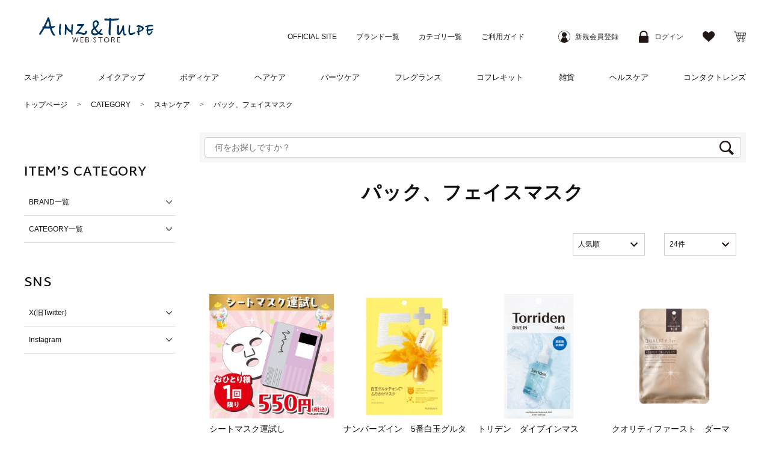

--- FILE ---
content_type: text/html; charset=UTF-8
request_url: https://webstore.ainztulpe.jp/itemlist/249/
body_size: 574979
content:
<!DOCTYPE html>
<html lang="ja">
  <head prefix="og: http://ogp.me/ns# fb: http://ogp.me/ns/fb# article: http://ogp.me/ns/article#">
          <!-- Global site tag (gtag.js) - Google Analytics -->
  <script async src='https://www.googletagmanager.com/gtag/js?id=UA-159952402-1'></script>
  <script>
    window.dataLayer = window.dataLayer || [];
    function gtag(){dataLayer.push(arguments);}
    gtag('js', new Date());

    gtag('config', 'UA-159952402-1');
    gtag('config', 'AW-358601125');
      </script>
    <meta charset="UTF-8">
    <meta http-equiv="X-UA-Compatible" content="IE=edge">
    <meta name="viewport" content="width=device-width,initial-scale=1.0,minimum-scale=1.0">

    
      <title>商品一覧│AINZ&amp;TULPE WEBSTORE - アインズ&amp;トルペ公式オンライン通販サイト - パック、フェイスマスク</title>
    

          <meta name="author" content="AINZ&amp;TULPE WEBSTORE">
        <meta name="description" content="商品一覧ページ。美容と健康をテーマにしたドラッグストア、アインズ&amp;トルペ公式オンランショップ。コスメやビューティグッズ、コンタクトレンズなどのアイテムをご紹介。パック、フェイスマスク">
              <link rel="shortcut icon" href="/resource/favicon/favicon.ico">
      <link rel="icon" type="image/vnd.microsoft.icon" href="/resource/favicon/favicon.ico">
                  <link rel="apple-touch-icon" href="/resource/favicon/webclip_icon.png" />
    
        
      <meta property="og:title" content="商品一覧│AINZ&amp;TULPE WEBSTORE - アインズ&amp;トルペ公式オンライン通販サイト - パック、フェイスマスク">
                    <meta property="og:type" content="article">
      
            <meta property="og:image" content="https://webstore.ainztulpe.jp/upload/save_image/shop_image/12211611_5fe04a8f0d295.png">

            <meta property="og:url" content="https://webstore.ainztulpe.jp/itemlist/249/?orderby=sales">
      <meta property="og:description" content="商品一覧ページ。美容と健康をテーマにしたドラッグストア、アインズ&amp;トルペ公式オンランショップ。コスメやビューティグッズ、コンタクトレンズなどのアイテムをご紹介。パック、フェイスマスク">

            <meta property="og:site_name" content="アインズ&amp;トルペWEBSTORE">
      <meta property="og:locale" content="ja_JP">
      <meta property="og:email" content="order_webstore@ainz-tulpe.com">
      <meta property="og:phone_number" content="0120011651">

                    <link rel="canonical" href="https://webstore.ainztulpe.jp/itemlist/249/?orderby=sales">
          

    
      <script src="/resource/packages/default/library/jquery.min.js?date=20260107123646"></script>

            <script src="/resource/packages/default/library/svgxuse.js" defer></script>

            <link rel="stylesheet" href="/resource/packages/default/library/ress.min.css">

            
      <link rel="stylesheet" href="/resource/packages/default/library/fontawesome-free/css/all.min.css">
      <script src="/resource/packages/default/library/fontawesome-free/js/all.min.js" defer></script>
      

            
      <link rel="stylesheet" href="/resource/packages/default/library/swiper/css/swiper.min.css">
      <script src="/resource/packages/default/library/swiper/js/swiper.min.js"></script>
      

          

    
      <link rel="stylesheet" href="/resource/packages/default/css/mypage.min.css?date=20260107123646">
      <link rel="stylesheet" href="/resource/packages/default/css/shopping.min.css?date=20260107123646">
      <link rel="stylesheet" href="/resource/packages/default/css/general.min.css?date=20260107123646">

              <link rel="stylesheet" href="/resource/packages/site_data/css/site_data.min.css?date=20260107123646">
          

    
            <script src="/resource/js/f_base.js?date=20260107123646"></script>
      <script src="/resource/js/f_base.legacy.js?date=20260107123646"></script>

      <script src="/resource/packages/default/js/front.min.js?date=20260107123646" defer></script>
      <script src="/resource/packages/default/js/efo.min.js?date=20260107123646" defer></script>
    

    
              <script src="/resource/packages/site_data/js/site_data.min.js?date=20260107123646" defer></script>
          

    
        
        
        <script src="/resource/packages/default/library/polyfill.min.js" defer></script>

              <script src="//d.rcmd.jp/webstore.ainztulpe.jp/item/recommend.js"></script>
    
    <script>
      eccube.productsClassCategories = {"10072":{"__unselected":{"__unselected":{"name":"\u9078\u629e\u3057\u3066\u304f\u3060\u3055\u3044","product_class_id":"20935","product_type":"1"}},"__unselected2":{"#":{"classcategory_id2":"","name":"\u9078\u629e\u3057\u3066\u304f\u3060\u3055\u3044"},"#0":{"classcategory_id2":"0","name":null,"stock_find":true,"back_order_enable_flg":"0","price01":"","price02":"550","price02_exclude_tax":"500","price02_original":"","price02_exclude_tax_original":"","disp_sale_discount_rate":null,"point":"1","point_inctax":"1","product_code":"2119900010571","product_class_id":"20935","product_type":"1","same_cart_flg":"0","free_word01":null,"pre_order_start_datetime":null,"pre_order_end_datetime":null,"in_pre_order_term":false}}},"4758":{"__unselected":{"__unselected":{"name":"\u9078\u629e\u3057\u3066\u304f\u3060\u3055\u3044","product_class_id":"10056","product_type":"1"}},"4776":{"#":{"classcategory_id2":"","name":"\u9078\u629e\u3057\u3066\u304f\u3060\u3055\u3044"},"#0":{"classcategory_id2":"0","name":"1\u679a","stock_find":true,"back_order_enable_flg":"1","price01":"","price02":"290","price02_exclude_tax":"264","price02_original":"","price02_exclude_tax_original":"","disp_sale_discount_rate":null,"point":"0","point_inctax":"0","product_code":"8809652582450","product_class_id":"10056","product_type":"1","same_cart_flg":"0","free_word01":null,"pre_order_start_datetime":null,"pre_order_end_datetime":null,"in_pre_order_term":false}},"4777":{"#":{"classcategory_id2":"","name":"\u9078\u629e\u3057\u3066\u304f\u3060\u3055\u3044"},"#0":{"classcategory_id2":"0","name":"4\u679a","stock_find":true,"back_order_enable_flg":"1","price01":"","price02":"1,090","price02_exclude_tax":"991","price02_original":"","price02_exclude_tax_original":"","disp_sale_discount_rate":null,"point":"1","point_inctax":"2","product_code":"8809652582443","product_class_id":"10057","product_type":"1","same_cart_flg":"0","free_word01":null,"pre_order_start_datetime":null,"pre_order_end_datetime":null,"in_pre_order_term":false}}},"5719":{"__unselected":{"__unselected":{"name":"\u9078\u629e\u3057\u3066\u304f\u3060\u3055\u3044","product_class_id":"11895","product_type":"1"}},"5572":{"#":{"classcategory_id2":"","name":"\u9078\u629e\u3057\u3066\u304f\u3060\u3055\u3044"},"#0":{"classcategory_id2":"0","name":"1\u679a","stock_find":true,"back_order_enable_flg":"1","price01":"","price02":"275","price02_exclude_tax":"250","price02_original":"","price02_exclude_tax_original":"","disp_sale_discount_rate":null,"point":"0","point_inctax":"0","product_code":"8809784601050","product_class_id":"11895","product_type":"1","same_cart_flg":"0","free_word01":null,"pre_order_start_datetime":null,"pre_order_end_datetime":null,"in_pre_order_term":false}},"5573":{"#":{"classcategory_id2":"","name":"\u9078\u629e\u3057\u3066\u304f\u3060\u3055\u3044"},"#0":{"classcategory_id2":"0","name":"3\u679a","stock_find":true,"back_order_enable_flg":"1","price01":"","price02":"825","price02_exclude_tax":"750","price02_original":"","price02_exclude_tax_original":"","disp_sale_discount_rate":null,"point":"1","point_inctax":"1","product_code":"8809784601449","product_class_id":"11897","product_type":"1","same_cart_flg":"0","free_word01":null,"pre_order_start_datetime":null,"pre_order_end_datetime":null,"in_pre_order_term":false}}},"3062":{"__unselected":{"__unselected":{"name":"\u9078\u629e\u3057\u3066\u304f\u3060\u3055\u3044","product_class_id":"6222","product_type":"1"}},"__unselected2":{"#":{"classcategory_id2":"","name":"\u9078\u629e\u3057\u3066\u304f\u3060\u3055\u3044"},"#0":{"classcategory_id2":"0","name":null,"stock_find":true,"back_order_enable_flg":"1","price01":"","price02":"770","price02_exclude_tax":"700","price02_original":"","price02_exclude_tax_original":"","disp_sale_discount_rate":null,"point":"1","point_inctax":"1","product_code":"4560401461436","product_class_id":"6222","product_type":"1","same_cart_flg":"0","free_word01":null,"pre_order_start_datetime":null,"pre_order_end_datetime":null,"in_pre_order_term":false}}},"3312":{"__unselected":{"__unselected":{"name":"\u9078\u629e\u3057\u3066\u304f\u3060\u3055\u3044","product_class_id":"6723","product_type":"1"}},"__unselected2":{"#":{"classcategory_id2":"","name":"\u9078\u629e\u3057\u3066\u304f\u3060\u3055\u3044"},"#0":{"classcategory_id2":"0","name":null,"stock_find":true,"back_order_enable_flg":"1","price01":"","price02":"770","price02_exclude_tax":"700","price02_original":"","price02_exclude_tax_original":"","disp_sale_discount_rate":null,"point":"1","point_inctax":"1","product_code":"4560401461504","product_class_id":"6723","product_type":"1","same_cart_flg":"0","free_word01":null,"pre_order_start_datetime":null,"pre_order_end_datetime":null,"in_pre_order_term":false}}},"8405":{"__unselected":{"__unselected":{"name":"\u9078\u629e\u3057\u3066\u304f\u3060\u3055\u3044","product_class_id":"18077","product_type":"1"}},"__unselected2":{"#":{"classcategory_id2":"","name":"\u9078\u629e\u3057\u3066\u304f\u3060\u3055\u3044"},"#0":{"classcategory_id2":"0","name":null,"stock_find":true,"back_order_enable_flg":"1","price01":"","price02":"792","price02_exclude_tax":"720","price02_original":"","price02_exclude_tax_original":"","disp_sale_discount_rate":null,"point":"1","point_inctax":"1","product_code":"8803463012748","product_class_id":"18077","product_type":"1","same_cart_flg":"0","free_word01":null,"pre_order_start_datetime":null,"pre_order_end_datetime":null,"in_pre_order_term":false}}},"2636":{"__unselected":{"__unselected":{"name":"\u9078\u629e\u3057\u3066\u304f\u3060\u3055\u3044","product_class_id":"5078","product_type":"1"}},"__unselected2":{"#":{"classcategory_id2":"","name":"\u9078\u629e\u3057\u3066\u304f\u3060\u3055\u3044"},"#0":{"classcategory_id2":"0","name":null,"stock_find":true,"back_order_enable_flg":"0","price01":"","price02":"1,298","price02_exclude_tax":"1180","price02_original":"1,540","price02_exclude_tax_original":"1400","disp_sale_discount_rate":"16","point":"2","point_inctax":"2","product_code":"4964596484698","product_class_id":"5078","product_type":"1","same_cart_flg":"0","free_word01":null,"pre_order_start_datetime":null,"pre_order_end_datetime":null,"in_pre_order_term":false}}},"4252":{"__unselected":{"__unselected":{"name":"\u9078\u629e\u3057\u3066\u304f\u3060\u3055\u3044","product_class_id":"9024","product_type":"1"}},"__unselected2":{"#":{"classcategory_id2":"","name":"\u9078\u629e\u3057\u3066\u304f\u3060\u3055\u3044"},"#0":{"classcategory_id2":"0","name":null,"stock_find":true,"back_order_enable_flg":"1","price01":"","price02":"1,705","price02_exclude_tax":"1550","price02_original":"","price02_exclude_tax_original":"","disp_sale_discount_rate":null,"point":"3","point_inctax":"3","product_code":"4560401461573","product_class_id":"9024","product_type":"1","same_cart_flg":"0","free_word01":null,"pre_order_start_datetime":null,"pre_order_end_datetime":null,"in_pre_order_term":false}}},"4260":{"__unselected":{"__unselected":{"name":"\u9078\u629e\u3057\u3066\u304f\u3060\u3055\u3044","product_class_id":"9032","product_type":"1"}},"__unselected2":{"#":{"classcategory_id2":"","name":"\u9078\u629e\u3057\u3066\u304f\u3060\u3055\u3044"},"#0":{"classcategory_id2":"0","name":null,"stock_find":true,"back_order_enable_flg":"1","price01":"","price02":"1,815","price02_exclude_tax":"1650","price02_original":"","price02_exclude_tax_original":"","disp_sale_discount_rate":null,"point":"3","point_inctax":"3","product_code":"4560401461597","product_class_id":"9032","product_type":"1","same_cart_flg":"0","free_word01":null,"pre_order_start_datetime":null,"pre_order_end_datetime":null,"in_pre_order_term":false}}},"5026":{"__unselected":{"__unselected":{"name":"\u9078\u629e\u3057\u3066\u304f\u3060\u3055\u3044","product_class_id":"10511","product_type":"1"}},"4956":{"#":{"classcategory_id2":"","name":"\u9078\u629e\u3057\u3066\u304f\u3060\u3055\u3044"},"#0":{"classcategory_id2":"0","name":"1\u679a \/ \u5165\u8377\u5f85\u3061\u3067\u3059","stock_find":false,"back_order_enable_flg":"1","price01":"","price02":"275","price02_exclude_tax":"250","price02_original":"","price02_exclude_tax_original":"","disp_sale_discount_rate":null,"point":"0","point_inctax":"0","product_code":"4589750493417","product_class_id":"10511","product_type":"1","same_cart_flg":"0","free_word01":null,"pre_order_start_datetime":null,"pre_order_end_datetime":null,"in_pre_order_term":false}},"4957":{"#":{"classcategory_id2":"","name":"\u9078\u629e\u3057\u3066\u304f\u3060\u3055\u3044"},"#0":{"classcategory_id2":"0","name":"4\u679a","stock_find":true,"back_order_enable_flg":"1","price01":"","price02":"1,100","price02_exclude_tax":"1000","price02_original":"","price02_exclude_tax_original":"","disp_sale_discount_rate":null,"point":"2","point_inctax":"2","product_code":"4589750493516","product_class_id":"10512","product_type":"1","same_cart_flg":"0","free_word01":null,"pre_order_start_datetime":null,"pre_order_end_datetime":null,"in_pre_order_term":false}}},"6114":{"__unselected":{"__unselected":{"name":"\u9078\u629e\u3057\u3066\u304f\u3060\u3055\u3044","product_class_id":"12900","product_type":"1"}},"6089":{"#":{"classcategory_id2":"","name":"\u9078\u629e\u3057\u3066\u304f\u3060\u3055\u3044"},"#0":{"classcategory_id2":"0","name":"1\u679a","stock_find":true,"back_order_enable_flg":"1","price01":"","price02":"275","price02_exclude_tax":"250","price02_original":"","price02_exclude_tax_original":"","disp_sale_discount_rate":null,"point":"0","point_inctax":"0","product_code":"8809784602217","product_class_id":"12900","product_type":"1","same_cart_flg":"0","free_word01":null,"pre_order_start_datetime":null,"pre_order_end_datetime":null,"in_pre_order_term":false}},"6090":{"#":{"classcategory_id2":"","name":"\u9078\u629e\u3057\u3066\u304f\u3060\u3055\u3044"},"#0":{"classcategory_id2":"0","name":"3\u679a","stock_find":true,"back_order_enable_flg":"1","price01":"","price02":"825","price02_exclude_tax":"750","price02_original":"","price02_exclude_tax_original":"","disp_sale_discount_rate":null,"point":"1","point_inctax":"1","product_code":"8809784602200","product_class_id":"12901","product_type":"1","same_cart_flg":"0","free_word01":null,"pre_order_start_datetime":null,"pre_order_end_datetime":null,"in_pre_order_term":false}}},"6720":{"__unselected":{"__unselected":{"name":"\u9078\u629e\u3057\u3066\u304f\u3060\u3055\u3044","product_class_id":"14160","product_type":"1"}},"__unselected2":{"#":{"classcategory_id2":"","name":"\u9078\u629e\u3057\u3066\u304f\u3060\u3055\u3044"},"#0":{"classcategory_id2":"0","name":null,"stock_find":true,"back_order_enable_flg":"1","price01":"","price02":"770","price02_exclude_tax":"700","price02_original":"","price02_exclude_tax_original":"","disp_sale_discount_rate":null,"point":"1","point_inctax":"1","product_code":"8809936742815","product_class_id":"14160","product_type":"1","same_cart_flg":"0","free_word01":null,"pre_order_start_datetime":null,"pre_order_end_datetime":null,"in_pre_order_term":false}}},"6988":{"__unselected":{"__unselected":{"name":"\u9078\u629e\u3057\u3066\u304f\u3060\u3055\u3044","product_class_id":"14828","product_type":"1"}},"__unselected2":{"#":{"classcategory_id2":"","name":"\u9078\u629e\u3057\u3066\u304f\u3060\u3055\u3044"},"#0":{"classcategory_id2":"0","name":null,"stock_find":true,"back_order_enable_flg":"1","price01":"","price02":"2,420","price02_exclude_tax":"2200","price02_original":"","price02_exclude_tax_original":"","disp_sale_discount_rate":null,"point":"4","point_inctax":"4","product_code":"8803463009533","product_class_id":"14828","product_type":"1","same_cart_flg":"0","free_word01":null,"pre_order_start_datetime":null,"pre_order_end_datetime":null,"in_pre_order_term":false}}},"8639":{"__unselected":{"__unselected":{"name":"\u9078\u629e\u3057\u3066\u304f\u3060\u3055\u3044","product_class_id":"18406","product_type":"1"}},"__unselected2":{"#":{"classcategory_id2":"","name":"\u9078\u629e\u3057\u3066\u304f\u3060\u3055\u3044"},"#0":{"classcategory_id2":"0","name":null,"stock_find":true,"back_order_enable_flg":"1","price01":"","price02":"770","price02_exclude_tax":"700","price02_original":"","price02_exclude_tax_original":"","disp_sale_discount_rate":null,"point":"1","point_inctax":"1","product_code":"4570128221923","product_class_id":"18406","product_type":"1","same_cart_flg":"0","free_word01":null,"pre_order_start_datetime":null,"pre_order_end_datetime":null,"in_pre_order_term":false}}},"8705":{"__unselected":{"__unselected":{"name":"\u9078\u629e\u3057\u3066\u304f\u3060\u3055\u3044","product_class_id":"18531","product_type":"1"}},"__unselected2":{"#":{"classcategory_id2":"","name":"\u9078\u629e\u3057\u3066\u304f\u3060\u3055\u3044"},"#0":{"classcategory_id2":"0","name":null,"stock_find":true,"back_order_enable_flg":"1","price01":"","price02":"2,970","price02_exclude_tax":"2700","price02_original":"","price02_exclude_tax_original":"","disp_sale_discount_rate":null,"point":"5","point_inctax":"5","product_code":"8809941825305","product_class_id":"18531","product_type":"1","same_cart_flg":"0","free_word01":null,"pre_order_start_datetime":null,"pre_order_end_datetime":null,"in_pre_order_term":false}}},"307":{"__unselected":{"__unselected":{"name":"\u9078\u629e\u3057\u3066\u304f\u3060\u3055\u3044","product_class_id":"822","product_type":"1"}},"__unselected2":{"#":{"classcategory_id2":"","name":"\u9078\u629e\u3057\u3066\u304f\u3060\u3055\u3044"},"#0":{"classcategory_id2":"0","name":null,"stock_find":true,"back_order_enable_flg":"1","price01":"","price02":"1,375","price02_exclude_tax":"1250","price02_original":"","price02_exclude_tax_original":"","disp_sale_discount_rate":null,"point":"2","point_inctax":"2","product_code":"4992440036656","product_class_id":"822","product_type":"1","same_cart_flg":"0","free_word01":null,"pre_order_start_datetime":null,"pre_order_end_datetime":null,"in_pre_order_term":false}}},"711":{"__unselected":{"__unselected":{"name":"\u9078\u629e\u3057\u3066\u304f\u3060\u3055\u3044","product_class_id":"1739","product_type":"1"}},"__unselected2":{"#":{"classcategory_id2":"","name":"\u9078\u629e\u3057\u3066\u304f\u3060\u3055\u3044"},"#0":{"classcategory_id2":"0","name":null,"stock_find":true,"back_order_enable_flg":"1","price01":"","price02":"660","price02_exclude_tax":"600","price02_original":"","price02_exclude_tax_original":"","disp_sale_discount_rate":null,"point":"1","point_inctax":"1","product_code":"4992440034447","product_class_id":"1739","product_type":"1","same_cart_flg":"0","free_word01":null,"pre_order_start_datetime":null,"pre_order_end_datetime":null,"in_pre_order_term":false}}},"712":{"__unselected":{"__unselected":{"name":"\u9078\u629e\u3057\u3066\u304f\u3060\u3055\u3044","product_class_id":"1740","product_type":"1"}},"__unselected2":{"#":{"classcategory_id2":"","name":"\u9078\u629e\u3057\u3066\u304f\u3060\u3055\u3044"},"#0":{"classcategory_id2":"0","name":null,"stock_find":true,"back_order_enable_flg":"1","price01":"","price02":"715","price02_exclude_tax":"650","price02_original":"","price02_exclude_tax_original":"","disp_sale_discount_rate":null,"point":"1","point_inctax":"1","product_code":"4992440034720","product_class_id":"1740","product_type":"1","same_cart_flg":"0","free_word01":null,"pre_order_start_datetime":null,"pre_order_end_datetime":null,"in_pre_order_term":false}}},"1966":{"__unselected":{"__unselected":{"name":"\u9078\u629e\u3057\u3066\u304f\u3060\u3055\u3044","product_class_id":"3627","product_type":"1"}},"__unselected2":{"#":{"classcategory_id2":"","name":"\u9078\u629e\u3057\u3066\u304f\u3060\u3055\u3044"},"#0":{"classcategory_id2":"0","name":null,"stock_find":true,"back_order_enable_flg":"1","price01":"","price02":"2,420","price02_exclude_tax":"2200","price02_original":"","price02_exclude_tax_original":"","disp_sale_discount_rate":null,"point":"4","point_inctax":"4","product_code":"8809559627490","product_class_id":"3627","product_type":"1","same_cart_flg":"0","free_word01":null,"pre_order_start_datetime":null,"pre_order_end_datetime":null,"in_pre_order_term":false}}},"2921":{"__unselected":{"__unselected":{"name":"\u9078\u629e\u3057\u3066\u304f\u3060\u3055\u3044","product_class_id":"5907","product_type":"1"}},"__unselected2":{"#":{"classcategory_id2":"","name":"\u9078\u629e\u3057\u3066\u304f\u3060\u3055\u3044"},"#0":{"classcategory_id2":"0","name":null,"stock_find":true,"back_order_enable_flg":"1","price01":"","price02":"660","price02_exclude_tax":"600","price02_original":"","price02_exclude_tax_original":"","disp_sale_discount_rate":null,"point":"1","point_inctax":"1","product_code":"4971710521580","product_class_id":"5907","product_type":"1","same_cart_flg":"0","free_word01":null,"pre_order_start_datetime":null,"pre_order_end_datetime":null,"in_pre_order_term":false}}},"3433":{"__unselected":{"__unselected":{"name":"\u9078\u629e\u3057\u3066\u304f\u3060\u3055\u3044","product_class_id":"7072","product_type":"1"}},"__unselected2":{"#":{"classcategory_id2":"","name":"\u9078\u629e\u3057\u3066\u304f\u3060\u3055\u3044"},"#0":{"classcategory_id2":"0","name":null,"stock_find":true,"back_order_enable_flg":"1","price01":"","price02":"550","price02_exclude_tax":"500","price02_original":"","price02_exclude_tax_original":"","disp_sale_discount_rate":null,"point":"1","point_inctax":"1","product_code":"8809615055762","product_class_id":"7072","product_type":"1","same_cart_flg":"0","free_word01":null,"pre_order_start_datetime":null,"pre_order_end_datetime":null,"in_pre_order_term":false}}},"3521":{"__unselected":{"__unselected":{"name":"\u9078\u629e\u3057\u3066\u304f\u3060\u3055\u3044","product_class_id":"7248","product_type":"1"}},"__unselected2":{"#":{"classcategory_id2":"","name":"\u9078\u629e\u3057\u3066\u304f\u3060\u3055\u3044"},"#0":{"classcategory_id2":"0","name":null,"stock_find":true,"back_order_enable_flg":"1","price01":"","price02":"660","price02_exclude_tax":"600","price02_original":"","price02_exclude_tax_original":"","disp_sale_discount_rate":null,"point":"1","point_inctax":"1","product_code":"4971710559989","product_class_id":"7248","product_type":"1","same_cart_flg":"0","free_word01":null,"pre_order_start_datetime":null,"pre_order_end_datetime":null,"in_pre_order_term":false}}},"3685":{"__unselected":{"__unselected":{"name":"\u9078\u629e\u3057\u3066\u304f\u3060\u3055\u3044","product_class_id":"7563","product_type":"1"}},"__unselected2":{"#":{"classcategory_id2":"","name":"\u9078\u629e\u3057\u3066\u304f\u3060\u3055\u3044"},"#0":{"classcategory_id2":"0","name":null,"stock_find":true,"back_order_enable_flg":"1","price01":"","price02":"770","price02_exclude_tax":"700","price02_original":"","price02_exclude_tax_original":"","disp_sale_discount_rate":null,"point":"1","point_inctax":"1","product_code":"4560401461481","product_class_id":"7563","product_type":"1","same_cart_flg":"0","free_word01":null,"pre_order_start_datetime":null,"pre_order_end_datetime":null,"in_pre_order_term":false}}},"4253":{"__unselected":{"__unselected":{"name":"\u9078\u629e\u3057\u3066\u304f\u3060\u3055\u3044","product_class_id":"9025","product_type":"1"}},"__unselected2":{"#":{"classcategory_id2":"","name":"\u9078\u629e\u3057\u3066\u304f\u3060\u3055\u3044"},"#0":{"classcategory_id2":"0","name":null,"stock_find":true,"back_order_enable_flg":"1","price01":"","price02":"484","price02_exclude_tax":"440","price02_original":"","price02_exclude_tax_original":"","disp_sale_discount_rate":null,"point":"0","point_inctax":"0","product_code":"4560401461627","product_class_id":"9025","product_type":"1","same_cart_flg":"0","free_word01":null,"pre_order_start_datetime":null,"pre_order_end_datetime":null,"in_pre_order_term":false}}}}; eccube.productClassIdToProductClassData = {"10072":[],"4758":[],"5719":[],"3062":[],"3312":[],"8405":[],"2636":[],"4252":[],"4260":[],"5026":[],"6114":[],"6720":[],"6988":[],"8639":[],"8705":[],"307":[],"711":[],"712":[],"1966":[],"2921":[],"3433":[],"3521":[],"3685":[],"4253":[]};function fnOnLoad() {fnSetClassCategories(document.product_form10072);fnSetClassCategories(document.product_form4758);fnSetClassCategories(document.product_form5719);fnSetClassCategories(document.product_form3062);fnSetClassCategories(document.product_form3312);fnSetClassCategories(document.product_form8405);fnSetClassCategories(document.product_form2636);fnSetClassCategories(document.product_form4252);fnSetClassCategories(document.product_form4260);fnSetClassCategories(document.product_form5026);fnSetClassCategories(document.product_form6114);fnSetClassCategories(document.product_form6720);fnSetClassCategories(document.product_form6988);fnSetClassCategories(document.product_form8639);fnSetClassCategories(document.product_form8705);fnSetClassCategories(document.product_form307);fnSetClassCategories(document.product_form711);fnSetClassCategories(document.product_form712);fnSetClassCategories(document.product_form1966);fnSetClassCategories(document.product_form2921);fnSetClassCategories(document.product_form3433);fnSetClassCategories(document.product_form3521);fnSetClassCategories(document.product_form3685);fnSetClassCategories(document.product_form4253);}
            var global_fantas_get_id;

      $(function() {
                global_fantas_get_id = new Promise( function(resolve, reject){

                    var fantasid = $('input[name="fantasid"][type=hidden]').first().val();
          if( fantasid === undefined ){
            resolve(1);
          } else if ( fantasid !== '' ) {
            resolve(1);
          } else {
            const postData = {
              Operation: 'GetTransactionId',
              Service  : 'none'
            };

            $.ajax({
              type    : 'GET',
              url     : '/api/json.php',
              data    : postData,
              cache   : false,
              dataType: 'json'
            })
            .then(
              ( result ) => {
                const res = result.TransactionIdResponse;
                $('input[name="fantasid"][type=hidden]').val( res.fantasid );
                resolve(1);
              },
              ( XMLHttpRequest, textStatus, errorThrown ) => {
                console.log(textStatus);
                reject(new Error('error'));
              }
            )
          }
        });
        fnOnLoad(); 
      });
    </script>

        
    
    
              <!-- ▼GTMtag_01 --><!-- Google Tag Manager -->
<script>(function(w,d,s,l,i){w[l]=w[l]||[];w[l].push({'gtm.start':
new Date().getTime(),event:'gtm.js'});var f=d.getElementsByTagName(s)[0],
j=d.createElement(s),dl=l!='dataLayer'?'&l='+l:'';j.async=true;j.src=
'https://www.googletagmanager.com/gtm.js?id='+i+dl;f.parentNode.insertBefore(j,f);
})(window,document,'script','dataLayer','GTM-WRCLTK3');</script>
<!-- End Google Tag Manager --><!-- ▲GTMtag_01 -->
<meta name="google-site-verification" content="WJgw2em3SLnjEJoCRMSi-Xc7lVyaftwovplutF8qzXI" />
<!-- Google Tag Manager -->
<script>(function(w,d,s,l,i){w[l]=w[l]||[];w[l].push({'gtm.start':
new Date().getTime(),event:'gtm.js'});var f=d.getElementsByTagName(s)[0],
j=d.createElement(s),dl=l!='dataLayer'?'&l='+l:'';j.async=true;j.src=
'https://www.googletagmanager.com/gtm.js?id='+i+dl;f.parentNode.insertBefore(j,f);
})(window,document,'script','dataLayer','GTM-NLD4HQ8');</script>
<!-- End Google Tag Manager --><link rel="stylesheet" href="/f/isolation/style.css?date=20260107123646">    
  </head>

    
      <body id="body" class="LC_Page_Products_List products_list fixed">    <script>
  $(function() {
    var userAgent = window.navigator.userAgent.toLowerCase();

    if ( userAgent.indexOf( 'msie' ) !== -1 || userAgent.indexOf( 'trident' ) !== -1 ) {
      $( '#unsupported' ).addClass( 'display' );
      $( '#body' ).addClass( 'unsupported' );
    }
  });
</script>

<div id="unsupported" class="unsupportedAlert" data-nosnippet>
  <p class="unsupportedAlert_text">
    ご利用のブラウザは非対応です。<br>
    サービスを利用するには推奨ブラウザで閲覧してください。
  </p>
  <div class="unsupportedAlert_container">
    <p class="unsupportedAlert_container_text">推奨ブラウザ</p>
    <ul class="unsupportedAlert_container_list">
      <li class="unsupportedAlert_container_list_item">
        <a href="https://www.google.com/intl/ja_jp/chrome/">Google Chrome</a>
      </li>
      <li class="unsupportedAlert_container_list_item">
        <a href="https://www.mozilla.org/ja/firefox/new/">FireFox</a>
      </li>
    </ul>
  </div>
</div>    <div id="loadingScreen" class="loadingScreen">
  <div class="loadingScreen_container">
    <div class="loadingAnimation">LOADING...</div>
  </div>
</div><a id="scrollTop" class="scrollTop" href="#body">
  <div class="scrollTop_icon">
    <svg class="scrollTop_icon-svg">
      <use xlink:href="/resource/packages/site_data/img/icons.svg#arrow"/>
    </svg>
  </div>
</a><div id="fantasModal" class="modal-fantas">
  <div id="fantasModalOverlay" class="modal-fantas_overlay"></div>
  <div class="modal-fantas_wrap">
    <div id="fantasModalContainer" class="modal-fantas_container"></div>
    <div id="fantasModalClose" class="modal-fantas_close"></div>
  </div>
</div>
    <div id="headertopcolumn"><!-- Google Tag Manager (noscript) -->
<noscript><iframe src="https://www.googletagmanager.com/ns.html?id=GTM-NLD4HQ8"
height="0" width="0" style="display:none;visibility:hidden"></iframe></noscript>
<!-- End Google Tag Manager (noscript) --></div>    <script type="text/javascript">//<![CDATA[
  $(function(){
            global_fantas_get_id.then( function(){ fnSetLoginData() } );
  });

    function fnSetLoginData() {
            var postData = {};
      $('#login_form').find('input,textarea,select').each(function(){
                    postData[$(this).attr('name')] = $(this).val();
      });
      postData.Operation = "CustomerGet";
      postData.Service = "none";
      $.ajax({
          type: "POST",
          url: "/api/json.php",
          data: postData,
          cache: false,
          dataType: "json",
          error: function(XMLHttpRequest, textStatus, errorThrown){
              console.log(textStatus);
          },
          success: function(result){
              res = result.CustomerResponse;

              if( res.Request.IsValid == "True" ){

                  $(res.data).each(function(){

                                            if( this.login == true ){

                                                    var fantas_header_navi_entry_link = $("#fantas_header_navi_entry_link");
                          fantas_header_navi_entry_link.attr( 'href', '/mypage/' );
                          //fantas_header_navi_entry_link.attr( 'title', 'マイページ' );
                          $('#fantas_header_navi_entry_link_text').text('マイページ');
                          fantas_header_navi_entry_link.attr( 'data-tooltip', 'マイページ' );

                                                    if(this.employee_level !== null){
                            $('#fantas_header_navi_entry_link_icon').addClass('employee');
                          }

                                                    var fantas_header_navi_login_link = $("#fantas_header_navi_login_link");
                          $('#fantas_header_navi_login_icon').html('<svg class="headerNavi_list_item_icon-svg"><use xlink:href="/resource/packages/site_data/img/icons.svg#icon_logout"/></svg>');
                          $('#fantas_header_navi_login_text').text('ログアウト');
                          //fantas_header_navi_login_link.attr( 'title', 'ログアウト' );
                          fantas_header_navi_login_link.attr( 'data-tooltip', 'ログアウト' );
                          fantas_header_navi_login_link.on('click',function(){
                              if(window.confirm('ログアウトします。よろしいですか？')){
                                  eccube.fnFormModeSubmit('login_form', 'logout', '', '');
                              }
                              return false;
                          });

                                                    var fantas_header_navi_favorite_link = $("#fantas_header_navi_favorite_link");
                          fantas_header_navi_favorite_link.attr( 'href', '/mypage/favorite.php' );
                      }
                  });
              }
          }
      });
  }
  //]]></script>
<script>
      $(function(){
        global_fantas_get_id.then( function() { fnSetCartDataToBloc() });
      });

            function fnSetCartDataToBloc() {

                var postData = {};
        $('#fantas_cart_form').find('input, textarea, select').each(function() {
                    postData[$(this).attr('name')] = $(this).val();
        });

        postData.Operation = "CartGet";
        postData.Service   = "none";

        $.ajax( {
          type    : "POST",
          url     : "/api/json.php",
          data    : postData,
          cache   : false,
          dataType: "json",
          success: function(result) {
            res = result.CartResponse;
            if ( res.Request.IsValid == "True" ) {
              $(res.data).each(function() {
                var total = $('#fantas_cart_information_total');
                if(this.TotalQuantity > 0){
                  total.text( this.TotalQuantity ).show();
                }
              });
            }
          }
        });
      }
    </script>
<div class="header_frame"><header id="header" class="header_wrap"><div class="header"><div id="header_menuButton"><div class="header_menuButton"><div class="header_menuButton_line"></div></div></div><div class="header_logo-sp"><a class="header_logo-sp_link" href="/"><img class="header_logo-sp_image" src="/resource/packages/site_data/img/common/webstore-renew-logo.svg" alt="アインズ&amp;トルペWEBSTORE"></a></div><div id="headerUtility" class="header_utility"><ul class="header_utility_list"><li class="header_utility_list_item"><a class="header_utility_list_link" href="https://ainz-tulpe.jp/" target="_blank" rel="noopenner">OFFICIAL SITE</a></li>          <li class="header_utility_list_item"><a class="header_utility_list_link" href="/brand_list/">ブランド一覧</a></li><li class="header_utility_list_item"><a class="header_utility_list_link" href="/category_list/">カテゴリ一覧</a></li><li class="header_utility_list_item"><a class="header_utility_list_link" href="/shopping_guide/">ご利用ガイド</a></li></ul></div><div id="headerBody" class="header_body"><div id="header_navi" class="headerNavi"><div id="login_area"><form name="fantas_cart_form" id="fantas_cart_form" method="post" action=""><input type="hidden" name="fantasid" value="7dd620c3f0e41373fbe2d85fa9148d3c642289ff34f869143ad8aa2caa779be5"></form><form name="login_form" id="login_form" method="post" action="https://webstore.ainztulpe.jp/frontparts/login_check.php"><input type="hidden" name="fantasid" value="7dd620c3f0e41373fbe2d85fa9148d3c642289ff34f869143ad8aa2caa779be5"><input type="hidden" name="mode" value="login"><input type="hidden" name="url" value="/itemlist/249/"><ul class="headerNavi_list"><li class="headerNavi_list_item"><a id="fantas_header_navi_entry_link" class="headerNavi_list_item_link" href="/entry/index.php"><div id="fantas_header_navi_entry_link_icon" class="headerNavi_list_item_icon"><svg class="headerNavi_list_item_icon-svg"><use xlink:href="/resource/packages/site_data/img/icons.svg#icon_account"/></svg></div><p id="fantas_header_navi_entry_link_text" class="headerNavi_list_item_text">新規会員登録</p></a></li><li class="headerNavi_list_item"><a id="fantas_header_navi_login_link" class="headerNavi_list_item_link" href="/mypage/login.php"><div id="fantas_header_navi_login_icon" class="headerNavi_list_item_icon"><svg class="headerNavi_list_item_icon-svg"><use xlink:href="/resource/packages/site_data/img/icons.svg#icon_login"/></svg></div><p id="fantas_header_navi_login_text" class="headerNavi_list_item_text">ログイン</p></a></li><li class="headerNavi_list_item"><a id="fantas_header_navi_favorite_link" class="headerNavi_list_item_link" href="/mypage/login.php"><div class="headerNavi_list_item_icon"><svg class="headerNavi_list_item_icon-svg"><use xlink:href="/resource/packages/site_data/img/icons.svg#icon_favorite"/></svg></div></a></li><li class="headerNavi_list_item"><a id="fantas_header_navi_cart_link" class="headerNavi_list_item_link" href="https://webstore.ainztulpe.jp/cart/"><div class="headerNavi_list_item_icon"><svg class="headerNavi_list_item_icon-svg"><use xlink:href="/resource/packages/site_data/img/icons.svg#icon_cart"/></svg></div><span id="fantas_cart_information_total"></span></a></li></ul></form></div></div></div></div><div class="header_logo"><a class="header_logo_link" href="/"><img class="header_logo_image" src="/resource/packages/site_data/img/common/webstore-renew-logo.svg" alt="アインズ&amp;トルペWEBSTORE"></a></div></header><div id="drower_menu" class="global_menu">
  <div class="global_menu_scroll">
    <div class="global_menu_container">
      <div id="drower_menu-close"></div>
      
      <div id="official-navi" class="global_menu_item" style="border-bottom: unset;">
        <div class="global_menu_item_title">
          <a class="global_menu_link" href="https://ainz-tulpe.jp/" target="_blank" rel="noopenner">OFFICIAL SITE</a>
        </div>
      </div>
            
      
      <div id="category-navi">
        <ul id="category-navi_container" class="product_category global_menu_box" data-ainz-accordion-contents="category-navi_container"><li class="product_category_item global_menu_item level1"><div class="product_category_title global_menu_item_title" data-ainz-accordion-trigger="category_1" data-ainz-media="tablet"><p class="global_menu_item_title_text">BRAND一覧</p><div class="product_category_icon global_menu_item_title_icon"><svg class="product_category_icon-svg global_menu_item_title_icon-svg"><use xlink:href="/resource/packages/site_data/img/icons.svg#arrow"/></svg></div></div><ul id="category_1" class="product_category global_menu_box" data-ainz-accordion-contents="category_1"><li class="product_category_item global_menu_item level2"><div class="global_menu_item_title"><a class="product_category_link global_menu_link" rel="external" href="/itemlist/309/">その他</a></div></li><li class="product_category_item global_menu_item level2"><div class="global_menu_item_title"><a class="product_category_link global_menu_link" rel="external" href="/itemlist/503/">アインズ&amp;トルペ</a></div></li><li class="product_category_item global_menu_item level2"><div class="global_menu_item_title"><a class="product_category_link global_menu_link" rel="external" href="/itemlist/361/">エアリー&amp;イージー</a></div></li><li class="product_category_item global_menu_item level2"><div class="global_menu_item_title"><a class="product_category_link global_menu_link" rel="external" href="/itemlist/442/">アカラン</a></div></li><li class="product_category_item global_menu_item level2"><div class="global_menu_item_title"><a class="product_category_link global_menu_link" rel="external" href="/itemlist/399/">オルフェス</a></div></li><li class="product_category_item global_menu_item level2"><div class="global_menu_item_title"><a class="product_category_link global_menu_link" rel="external" href="/itemlist/4/">&amp;ハニー</a></div></li><li class="product_category_item global_menu_item level2"><div class="global_menu_item_title"><a class="product_category_link global_menu_link" rel="external" href="/itemlist/5/">旭研究所</a></div></li><li id="category_6" class="product_category_item global_menu_item level2"><div class="product_category_title global_menu_item_title" data-ainz-accordion-trigger="category_6" data-ainz-media="tablet"><p class="global_menu_item_title_text">アスタリフト</p><div class="product_category_icon global_menu_item_title_icon"><svg class="product_category_icon-svg global_menu_item_title_icon-svg"><use xlink:href="/resource/packages/site_data/img/icons.svg#arrow"/></svg></div></div><ul id="category_6" class="product_category global_menu_box" data-ainz-accordion-contents="category_6"><li class="product_category_item global_menu_item level3"><div class="global_menu_item_title"><a class="product_category_link global_menu_link" rel="external" href="/itemlist/6/">すべて</a></div></li><li class="product_category_item global_menu_item level3"><div class="global_menu_item_title"><a class="product_category_link global_menu_link" rel="external" href="/itemlist/1201/">サプリ　ホワイトシールド</a></div></li><li class="product_category_item global_menu_item level3"><div class="global_menu_item_title"><a class="product_category_link global_menu_link" rel="external" href="/itemlist/1275/">D-UVシールドトーンアップ</a></div></li><li class="product_category_item global_menu_item level3"><div class="global_menu_item_title"><a class="product_category_link global_menu_link" rel="external" href="/itemlist/1367/">ジェリーアクアリスタシリーズ</a></div></li></ul></li><li class="product_category_item global_menu_item level2"><div class="global_menu_item_title"><a class="product_category_link global_menu_link" rel="external" href="/itemlist/8/">アベンヌ</a></div></li><li id="category_9" class="product_category_item global_menu_item level2"><div class="product_category_title global_menu_item_title" data-ainz-accordion-trigger="category_9" data-ainz-media="tablet"><p class="global_menu_item_title_text">AYURA</p><div class="product_category_icon global_menu_item_title_icon"><svg class="product_category_icon-svg global_menu_item_title_icon-svg"><use xlink:href="/resource/packages/site_data/img/icons.svg#arrow"/></svg></div></div><ul id="category_9" class="product_category global_menu_box" data-ainz-accordion-contents="category_9"><li class="product_category_item global_menu_item level3"><div class="global_menu_item_title"><a class="product_category_link global_menu_link" rel="external" href="/itemlist/9/">すべて</a></div></li><li class="product_category_item global_menu_item level3"><div class="global_menu_item_title"><a class="product_category_link global_menu_link" rel="external" href="/itemlist/1276/">リズムコンセントレート　ウォーター</a></div></li><li class="product_category_item global_menu_item level3"><div class="global_menu_item_title"><a class="product_category_link global_menu_link" rel="external" href="/itemlist/1280/">リニューアル　アユーラ洗顔・クレンジング</a></div></li><li class="product_category_item global_menu_item level3"><div class="global_menu_item_title"><a class="product_category_link global_menu_link" rel="external" href="/itemlist/1304/">スキンケアライン</a></div></li><li class="product_category_item global_menu_item level3"><div class="global_menu_item_title"><a class="product_category_link global_menu_link" rel="external" href="/itemlist/1329/">コンセントレート美容液シリーズ</a></div></li><li class="product_category_item global_menu_item level3"><div class="global_menu_item_title"><a class="product_category_link global_menu_link" rel="external" href="/itemlist/1385/">アユーラ　フレグランス</a></div></li></ul></li><li class="product_category_item global_menu_item level2"><div class="global_menu_item_title"><a class="product_category_link global_menu_link" rel="external" href="/itemlist/10/">バース</a></div></li><li class="product_category_item global_menu_item level2"><div class="global_menu_item_title"><a class="product_category_link global_menu_link" rel="external" href="/itemlist/11/">B IDOL</a></div></li><li class="product_category_item global_menu_item level2"><div class="global_menu_item_title"><a class="product_category_link global_menu_link" rel="external" href="/itemlist/12/">ビフェスタ</a></div></li><li class="product_category_item global_menu_item level2"><div class="global_menu_item_title"><a class="product_category_link global_menu_link" rel="external" href="/itemlist/336/">ビオデルマ</a></div></li><li id="category_13" class="product_category_item global_menu_item level2"><div class="product_category_title global_menu_item_title" data-ainz-accordion-trigger="category_13" data-ainz-media="tablet"><p class="global_menu_item_title_text">ビオレ</p><div class="product_category_icon global_menu_item_title_icon"><svg class="product_category_icon-svg global_menu_item_title_icon-svg"><use xlink:href="/resource/packages/site_data/img/icons.svg#arrow"/></svg></div></div><ul id="category_13" class="product_category global_menu_box" data-ainz-accordion-contents="category_13"><li class="product_category_item global_menu_item level3"><div class="global_menu_item_title"><a class="product_category_link global_menu_link" rel="external" href="/itemlist/13/">すべて</a></div></li><li class="product_category_item global_menu_item level3"><div class="global_menu_item_title"><a class="product_category_link global_menu_link" rel="external" href="/itemlist/1335/">ビオレザクレンズ</a></div></li></ul></li><li class="product_category_item global_menu_item level2"><div class="global_menu_item_title"><a class="product_category_link global_menu_link" rel="external" href="/itemlist/441/">ビー・エヌ</a></div></li><li class="product_category_item global_menu_item level2"><div class="global_menu_item_title"><a class="product_category_link global_menu_link" rel="external" href="/itemlist/14/">ボリカ</a></div></li><li id="category_331" class="product_category_item global_menu_item level2"><div class="product_category_title global_menu_item_title" data-ainz-accordion-trigger="category_331" data-ainz-media="tablet"><p class="global_menu_item_title_text">ボタニスト</p><div class="product_category_icon global_menu_item_title_icon"><svg class="product_category_icon-svg global_menu_item_title_icon-svg"><use xlink:href="/resource/packages/site_data/img/icons.svg#arrow"/></svg></div></div><ul id="category_331" class="product_category global_menu_box" data-ainz-accordion-contents="category_331"><li class="product_category_item global_menu_item level3"><div class="global_menu_item_title"><a class="product_category_link global_menu_link" rel="external" href="/itemlist/331/">すべて</a></div></li><li class="product_category_item global_menu_item level3"><div class="global_menu_item_title"><a class="product_category_link global_menu_link" rel="external" href="/itemlist/916/">ボタニスト　ヘアケア</a></div></li><li class="product_category_item global_menu_item level3"><div class="global_menu_item_title"><a class="product_category_link global_menu_link" rel="external" href="/itemlist/917/">ボタニスト　ボディケア</a></div></li><li class="product_category_item global_menu_item level3"><div class="global_menu_item_title"><a class="product_category_link global_menu_link" rel="external" href="/itemlist/1254/">ボタニスト　ポイントアップ対象</a></div></li></ul></li><li class="product_category_item global_menu_item level2"><div class="global_menu_item_title"><a class="product_category_link global_menu_link" rel="external" href="/itemlist/447/">ボトルワークス</a></div></li><li class="product_category_item global_menu_item level2"><div class="global_menu_item_title"><a class="product_category_link global_menu_link" rel="external" href="/itemlist/15/">キャンディドール</a></div></li><li class="product_category_item global_menu_item level2"><div class="global_menu_item_title"><a class="product_category_link global_menu_link" rel="external" href="/itemlist/16/">キャンメイク</a></div></li><li class="product_category_item global_menu_item level2"><div class="global_menu_item_title"><a class="product_category_link global_menu_link" rel="external" href="/itemlist/18/">CEZANNE</a></div></li><li id="category_19" class="product_category_item global_menu_item level2"><div class="product_category_title global_menu_item_title" data-ainz-accordion-trigger="category_19" data-ainz-media="tablet"><p class="global_menu_item_title_text">ドクターシーラボ</p><div class="product_category_icon global_menu_item_title_icon"><svg class="product_category_icon-svg global_menu_item_title_icon-svg"><use xlink:href="/resource/packages/site_data/img/icons.svg#arrow"/></svg></div></div><ul id="category_19" class="product_category global_menu_box" data-ainz-accordion-contents="category_19"><li class="product_category_item global_menu_item level3"><div class="global_menu_item_title"><a class="product_category_link global_menu_link" rel="external" href="/itemlist/19/">すべて</a></div></li><li class="product_category_item global_menu_item level3"><div class="global_menu_item_title"><a class="product_category_link global_menu_link" rel="external" href="/itemlist/1242/">シーラボ　VCシリーズ</a></div></li><li class="product_category_item global_menu_item level3"><div class="global_menu_item_title"><a class="product_category_link global_menu_link" rel="external" href="/itemlist/1303/">シーラボ　センシティブシリーズ</a></div></li><li class="product_category_item global_menu_item level3"><div class="global_menu_item_title"><a class="product_category_link global_menu_link" rel="external" href="/itemlist/1328/">シーラボ　エンリッチゲルシリーズ</a></div></li></ul></li><li class="product_category_item global_menu_item level2"><div class="global_menu_item_title"><a class="product_category_link global_menu_link" rel="external" href="/itemlist/20/">クレージュ</a></div></li><li id="category_21" class="product_category_item global_menu_item level2"><div class="product_category_title global_menu_item_title" data-ainz-accordion-trigger="category_21" data-ainz-media="tablet"><p class="global_menu_item_title_text">クリアターン</p><div class="product_category_icon global_menu_item_title_icon"><svg class="product_category_icon-svg global_menu_item_title_icon-svg"><use xlink:href="/resource/packages/site_data/img/icons.svg#arrow"/></svg></div></div><ul id="category_21" class="product_category global_menu_box" data-ainz-accordion-contents="category_21"><li class="product_category_item global_menu_item level3"><div class="global_menu_item_title"><a class="product_category_link global_menu_link" rel="external" href="/itemlist/21/">すべて</a></div></li><li class="product_category_item global_menu_item level3"><div class="global_menu_item_title"><a class="product_category_link global_menu_link" rel="external" href="/itemlist/1334/">ヒアロチューン</a></div></li></ul></li><li class="product_category_item global_menu_item level2"><div class="global_menu_item_title"><a class="product_category_link global_menu_link" rel="external" href="/itemlist/22/">クリオ</a></div></li><li class="product_category_item global_menu_item level2"><div class="global_menu_item_title"><a class="product_category_link global_menu_link" rel="external" href="/itemlist/23/">コンクール</a></div></li><li class="product_category_item global_menu_item level2"><div class="global_menu_item_title"><a class="product_category_link global_menu_link" rel="external" href="/itemlist/24/">キュア</a></div></li><li class="product_category_item global_menu_item level2"><div class="global_menu_item_title"><a class="product_category_link global_menu_link" rel="external" href="/itemlist/25/">キュレル</a></div></li><li id="category_27" class="product_category_item global_menu_item level2"><div class="product_category_title global_menu_item_title" data-ainz-accordion-trigger="category_27" data-ainz-media="tablet"><p class="global_menu_item_title_text">デジャヴュ</p><div class="product_category_icon global_menu_item_title_icon"><svg class="product_category_icon-svg global_menu_item_title_icon-svg"><use xlink:href="/resource/packages/site_data/img/icons.svg#arrow"/></svg></div></div><ul id="category_27" class="product_category global_menu_box" data-ainz-accordion-contents="category_27"><li class="product_category_item global_menu_item level3"><div class="global_menu_item_title"><a class="product_category_link global_menu_link" rel="external" href="/itemlist/27/">すべて</a></div></li><li class="product_category_item global_menu_item level3"><div class="global_menu_item_title"><a class="product_category_link global_menu_link" rel="external" href="/itemlist/1305/">マスカラ</a></div></li></ul></li><li class="product_category_item global_menu_item level2"><div class="global_menu_item_title"><a class="product_category_link global_menu_link" rel="external" href="/itemlist/28/">DHC</a></div></li><li id="category_29" class="product_category_item global_menu_item level2"><div class="product_category_title global_menu_item_title" data-ainz-accordion-trigger="category_29" data-ainz-media="tablet"><p class="global_menu_item_title_text">d プログラム</p><div class="product_category_icon global_menu_item_title_icon"><svg class="product_category_icon-svg global_menu_item_title_icon-svg"><use xlink:href="/resource/packages/site_data/img/icons.svg#arrow"/></svg></div></div><ul id="category_29" class="product_category global_menu_box" data-ainz-accordion-contents="category_29"><li class="product_category_item global_menu_item level3"><div class="global_menu_item_title"><a class="product_category_link global_menu_link" rel="external" href="/itemlist/29/">すべて</a></div></li><li class="product_category_item global_menu_item level3"><div class="global_menu_item_title"><a class="product_category_link global_menu_link" rel="external" href="/itemlist/1332/">dプログラム化粧水・乳液</a></div></li></ul></li><li id="category_30" class="product_category_item global_menu_item level2"><div class="product_category_title global_menu_item_title" data-ainz-accordion-trigger="category_30" data-ainz-media="tablet"><p class="global_menu_item_title_text">デュオ</p><div class="product_category_icon global_menu_item_title_icon"><svg class="product_category_icon-svg global_menu_item_title_icon-svg"><use xlink:href="/resource/packages/site_data/img/icons.svg#arrow"/></svg></div></div><ul id="category_30" class="product_category global_menu_box" data-ainz-accordion-contents="category_30"><li class="product_category_item global_menu_item level3"><div class="global_menu_item_title"><a class="product_category_link global_menu_link" rel="external" href="/itemlist/30/">すべて</a></div></li><li class="product_category_item global_menu_item level3"><div class="global_menu_item_title"><a class="product_category_link global_menu_link" rel="external" href="/itemlist/1250/">デュオザクレンジングバーム　ミニ</a></div></li></ul></li><li class="product_category_item global_menu_item level2"><div class="global_menu_item_title"><a class="product_category_link global_menu_link" rel="external" href="/itemlist/31/">ディーアップ</a></div></li><li id="category_32" class="product_category_item global_menu_item level2"><div class="product_category_title global_menu_item_title" data-ainz-accordion-trigger="category_32" data-ainz-media="tablet"><p class="global_menu_item_title_text">オードムーゲ</p><div class="product_category_icon global_menu_item_title_icon"><svg class="product_category_icon-svg global_menu_item_title_icon-svg"><use xlink:href="/resource/packages/site_data/img/icons.svg#arrow"/></svg></div></div><ul id="category_32" class="product_category global_menu_box" data-ainz-accordion-contents="category_32"><li class="product_category_item global_menu_item level3"><div class="global_menu_item_title"><a class="product_category_link global_menu_link" rel="external" href="/itemlist/32/">すべて</a></div></li><li class="product_category_item global_menu_item level3"><div class="global_menu_item_title"><a class="product_category_link global_menu_link" rel="external" href="/itemlist/1361/">オードムーゲVC</a></div></li></ul></li><li class="product_category_item global_menu_item level2"><div class="global_menu_item_title"><a class="product_category_link global_menu_link" rel="external" href="/itemlist/33/">エイトザタラソ</a></div></li><li class="product_category_item global_menu_item level2"><div class="global_menu_item_title"><a class="product_category_link global_menu_link" rel="external" href="/itemlist/38/">エクセル</a></div></li><li class="product_category_item global_menu_item level2"><div class="global_menu_item_title"><a class="product_category_link global_menu_link" rel="external" href="/itemlist/39/">フィーノ</a></div></li><li class="product_category_item global_menu_item level2"><div class="global_menu_item_title"><a class="product_category_link global_menu_link" rel="external" href="/itemlist/41/">フジコ</a></div></li><li class="product_category_item global_menu_item level2"><div class="global_menu_item_title"><a class="product_category_link global_menu_link" rel="external" href="/itemlist/43/">ハホニコ</a></div></li><li class="product_category_item global_menu_item level2"><div class="global_menu_item_title"><a class="product_category_link global_menu_link" rel="external" href="/itemlist/45/">ヘビーローテーション</a></div></li><li class="product_category_item global_menu_item level2"><div class="global_menu_item_title"><a class="product_category_link global_menu_link" rel="external" href="/itemlist/46/">ヒロインメイク</a></div></li><li class="product_category_item global_menu_item level2"><div class="global_menu_item_title"><a class="product_category_link global_menu_link" rel="external" href="/itemlist/47/">ホリカホリカ</a></div></li><li class="product_category_item global_menu_item level2"><div class="global_menu_item_title"><a class="product_category_link global_menu_link" rel="external" href="/itemlist/48/">インテグレート</a></div></li><li class="product_category_item global_menu_item level2"><div class="global_menu_item_title"><a class="product_category_link global_menu_link" rel="external" href="/itemlist/49/">ジョワセリュール</a></div></li><li class="product_category_item global_menu_item level2"><div class="global_menu_item_title"><a class="product_category_link global_menu_link" rel="external" href="/itemlist/50/">毛穴撫子</a></div></li><li id="category_318" class="product_category_item global_menu_item level2"><div class="product_category_title global_menu_item_title" data-ainz-accordion-trigger="category_318" data-ainz-media="tablet"><p class="global_menu_item_title_text">ケラプラス</p><div class="product_category_icon global_menu_item_title_icon"><svg class="product_category_icon-svg global_menu_item_title_icon-svg"><use xlink:href="/resource/packages/site_data/img/icons.svg#arrow"/></svg></div></div><ul id="category_318" class="product_category global_menu_box" data-ainz-accordion-contents="category_318"><li class="product_category_item global_menu_item level3"><div class="global_menu_item_title"><a class="product_category_link global_menu_link" rel="external" href="/itemlist/318/">すべて</a></div></li><li class="product_category_item global_menu_item level3"><div class="global_menu_item_title"><a class="product_category_link global_menu_link" rel="external" href="/itemlist/1387/">ケラプラスまとめ割り</a></div></li><li class="product_category_item global_menu_item level3"><div class="global_menu_item_title"><a class="product_category_link global_menu_link" rel="external" href="/itemlist/1388/">ケラプラス旧品</a></div></li></ul></li><li class="product_category_item global_menu_item level2"><div class="global_menu_item_title"><a class="product_category_link global_menu_link" rel="external" href="/itemlist/51/">菊正宗　</a></div></li><li class="product_category_item global_menu_item level2"><div class="global_menu_item_title"><a class="product_category_link global_menu_link" rel="external" href="/itemlist/52/">クナイプ　</a></div></li><li class="product_category_item global_menu_item level2"><div class="global_menu_item_title"><a class="product_category_link global_menu_link" rel="external" href="/itemlist/53/">コーセー</a></div></li><li id="category_314" class="product_category_item global_menu_item level2"><div class="product_category_title global_menu_item_title" data-ainz-accordion-trigger="category_314" data-ainz-media="tablet"><p class="global_menu_item_title_text">K-パレット</p><div class="product_category_icon global_menu_item_title_icon"><svg class="product_category_icon-svg global_menu_item_title_icon-svg"><use xlink:href="/resource/packages/site_data/img/icons.svg#arrow"/></svg></div></div><ul id="category_314" class="product_category global_menu_box" data-ainz-accordion-contents="category_314"><li class="product_category_item global_menu_item level3"><div class="global_menu_item_title"><a class="product_category_link global_menu_link" rel="external" href="/itemlist/314/">すべて</a></div></li><li class="product_category_item global_menu_item level3"><div class="global_menu_item_title"><a class="product_category_link global_menu_link" rel="external" href="/itemlist/1192/">K-パレット　アイブロウ</a></div></li></ul></li><li class="product_category_item global_menu_item level2"><div class="global_menu_item_title"><a class="product_category_link global_menu_link" rel="external" href="/itemlist/54/">ラロッシュポゼ</a></div></li><li class="product_category_item global_menu_item level2"><div class="global_menu_item_title"><a class="product_category_link global_menu_link" rel="external" href="/itemlist/55/">ルドゥーブル</a></div></li><li class="product_category_item global_menu_item level2"><div class="global_menu_item_title"><a class="product_category_link global_menu_link" rel="external" href="/itemlist/56/">LIPS and HIPS</a></div></li><li class="product_category_item global_menu_item level2"><div class="global_menu_item_title"><a class="product_category_link global_menu_link" rel="external" href="/itemlist/57/">ロレッタ</a></div></li><li class="product_category_item global_menu_item level2"><div class="global_menu_item_title"><a class="product_category_link global_menu_link" rel="external" href="/itemlist/58/">ラブ・ライナー</a></div></li><li id="category_59" class="product_category_item global_menu_item level2"><div class="product_category_title global_menu_item_title" data-ainz-accordion-trigger="category_59" data-ainz-media="tablet"><p class="global_menu_item_title_text">ルシードL</p><div class="product_category_icon global_menu_item_title_icon"><svg class="product_category_icon-svg global_menu_item_title_icon-svg"><use xlink:href="/resource/packages/site_data/img/icons.svg#arrow"/></svg></div></div><ul id="category_59" class="product_category global_menu_box" data-ainz-accordion-contents="category_59"><li class="product_category_item global_menu_item level3"><div class="global_menu_item_title"><a class="product_category_link global_menu_link" rel="external" href="/itemlist/59/">すべて</a></div></li><li class="product_category_item global_menu_item level3"><div class="global_menu_item_title"><a class="product_category_link global_menu_link" rel="external" href="/itemlist/1225/">ルシードL　オイル</a></div></li></ul></li><li class="product_category_item global_menu_item level2"><div class="global_menu_item_title"><a class="product_category_link global_menu_link" rel="external" href="/itemlist/60/">ルルルン</a></div></li><li class="product_category_item global_menu_item level2"><div class="global_menu_item_title"><a class="product_category_link global_menu_link" rel="external" href="/itemlist/61/">マジョリカマジョルカ</a></div></li><li id="category_62" class="product_category_item global_menu_item level2"><div class="product_category_title global_menu_item_title" data-ainz-accordion-trigger="category_62" data-ainz-media="tablet"><p class="global_menu_item_title_text">マキアージュ</p><div class="product_category_icon global_menu_item_title_icon"><svg class="product_category_icon-svg global_menu_item_title_icon-svg"><use xlink:href="/resource/packages/site_data/img/icons.svg#arrow"/></svg></div></div><ul id="category_62" class="product_category global_menu_box" data-ainz-accordion-contents="category_62"><li class="product_category_item global_menu_item level3"><div class="global_menu_item_title"><a class="product_category_link global_menu_link" rel="external" href="/itemlist/62/">すべて</a></div></li><li class="product_category_item global_menu_item level3"><div class="global_menu_item_title"><a class="product_category_link global_menu_link" rel="external" href="/itemlist/1227/">マキアージュ　ベースメイク</a></div></li></ul></li><li class="product_category_item global_menu_item level2"><div class="global_menu_item_title"><a class="product_category_link global_menu_link" rel="external" href="/itemlist/63/">メイベリン</a></div></li><li class="product_category_item global_menu_item level2"><div class="global_menu_item_title"><a class="product_category_link global_menu_link" rel="external" href="/itemlist/64/">ミー&amp;ハー</a></div></li><li class="product_category_item global_menu_item level2"><div class="global_menu_item_title"><a class="product_category_link global_menu_link" rel="external" href="/itemlist/65/">メディヒール</a></div></li><li id="category_66" class="product_category_item global_menu_item level2"><div class="product_category_title global_menu_item_title" data-ainz-accordion-trigger="category_66" data-ainz-media="tablet"><p class="global_menu_item_title_text">メラノCC　</p><div class="product_category_icon global_menu_item_title_icon"><svg class="product_category_icon-svg global_menu_item_title_icon-svg"><use xlink:href="/resource/packages/site_data/img/icons.svg#arrow"/></svg></div></div><ul id="category_66" class="product_category global_menu_box" data-ainz-accordion-contents="category_66"><li class="product_category_item global_menu_item level3"><div class="global_menu_item_title"><a class="product_category_link global_menu_link" rel="external" href="/itemlist/66/">すべて</a></div></li><li class="product_category_item global_menu_item level3"><div class="global_menu_item_title"><a class="product_category_link global_menu_link" rel="external" href="/itemlist/1243/">メラノCC　薬用しみ集中対策美容液</a></div></li></ul></li><li class="product_category_item global_menu_item level2"><div class="global_menu_item_title"><a class="product_category_link global_menu_link" rel="external" href="/itemlist/67/">メザイク</a></div></li><li id="category_68" class="product_category_item global_menu_item level2"><div class="product_category_title global_menu_item_title" data-ainz-accordion-trigger="category_68" data-ainz-media="tablet"><p class="global_menu_item_title_text">ミノン</p><div class="product_category_icon global_menu_item_title_icon"><svg class="product_category_icon-svg global_menu_item_title_icon-svg"><use xlink:href="/resource/packages/site_data/img/icons.svg#arrow"/></svg></div></div><ul id="category_68" class="product_category global_menu_box" data-ainz-accordion-contents="category_68"><li class="product_category_item global_menu_item level3"><div class="global_menu_item_title"><a class="product_category_link global_menu_link" rel="external" href="/itemlist/68/">すべて</a></div></li><li class="product_category_item global_menu_item level3"><div class="global_menu_item_title"><a class="product_category_link global_menu_link" rel="external" href="/itemlist/1302/">ミノン　アミノモイスト</a></div></li></ul></li><li id="category_69" class="product_category_item global_menu_item level2"><div class="product_category_title global_menu_item_title" data-ainz-accordion-trigger="category_69" data-ainz-media="tablet"><p class="global_menu_item_title_text">ミシャ</p><div class="product_category_icon global_menu_item_title_icon"><svg class="product_category_icon-svg global_menu_item_title_icon-svg"><use xlink:href="/resource/packages/site_data/img/icons.svg#arrow"/></svg></div></div><ul id="category_69" class="product_category global_menu_box" data-ainz-accordion-contents="category_69"><li class="product_category_item global_menu_item level3"><div class="global_menu_item_title"><a class="product_category_link global_menu_link" rel="external" href="/itemlist/69/">すべて</a></div></li><li class="product_category_item global_menu_item level3"><div class="global_menu_item_title"><a class="product_category_link global_menu_link" rel="external" href="/itemlist/1224/">ミシャビタシー</a></div></li></ul></li><li class="product_category_item global_menu_item level2"><div class="global_menu_item_title"><a class="product_category_link global_menu_link" rel="external" href="/itemlist/71/">ナチュリエ</a></div></li><li id="category_72" class="product_category_item global_menu_item level2"><div class="product_category_title global_menu_item_title" data-ainz-accordion-trigger="category_72" data-ainz-media="tablet"><p class="global_menu_item_title_text">ニベア</p><div class="product_category_icon global_menu_item_title_icon"><svg class="product_category_icon-svg global_menu_item_title_icon-svg"><use xlink:href="/resource/packages/site_data/img/icons.svg#arrow"/></svg></div></div><ul id="category_72" class="product_category global_menu_box" data-ainz-accordion-contents="category_72"><li class="product_category_item global_menu_item level3"><div class="global_menu_item_title"><a class="product_category_link global_menu_link" rel="external" href="/itemlist/72/">すべて</a></div></li><li class="product_category_item global_menu_item level3"><div class="global_menu_item_title"><a class="product_category_link global_menu_link" rel="external" href="/itemlist/1317/">ニベア　ルーセントビューティ</a></div></li><li class="product_category_item global_menu_item level3"><div class="global_menu_item_title"><a class="product_category_link global_menu_link" rel="external" href="/itemlist/1318/">ニベア　ピュアカラーリップ</a></div></li></ul></li><li class="product_category_item global_menu_item level2"><div class="global_menu_item_title"><a class="product_category_link global_menu_link" rel="external" href="/itemlist/73/">オバジ</a></div></li><li class="product_category_item global_menu_item level2"><div class="global_menu_item_title"><a class="product_category_link global_menu_link" rel="external" href="/itemlist/74/">one skin</a></div></li><li class="product_category_item global_menu_item level2"><div class="global_menu_item_title"><a class="product_category_link global_menu_link" rel="external" href="/itemlist/75/">オペラ</a></div></li><li class="product_category_item global_menu_item level2"><div class="global_menu_item_title"><a class="product_category_link global_menu_link" rel="external" href="/itemlist/76/">ペリカン石鹸</a></div></li><li class="product_category_item global_menu_item level2"><div class="global_menu_item_title"><a class="product_category_link global_menu_link" rel="external" href="/itemlist/81/">プロカリテ</a></div></li><li class="product_category_item global_menu_item level2"><div class="global_menu_item_title"><a class="product_category_link global_menu_link" rel="external" href="/itemlist/82/">クオリティファースト</a></div></li><li class="product_category_item global_menu_item level2"><div class="global_menu_item_title"><a class="product_category_link global_menu_link" rel="external" href="/itemlist/83/">サボリーノ　</a></div></li><li class="product_category_item global_menu_item level2"><div class="global_menu_item_title"><a class="product_category_link global_menu_link" rel="external" href="/itemlist/313/">スカルプDボーテ</a></div></li><li class="product_category_item global_menu_item level2"><div class="global_menu_item_title"><a class="product_category_link global_menu_link" rel="external" href="/itemlist/84/">資生堂</a></div></li><li class="product_category_item global_menu_item level2"><div class="global_menu_item_title"><a class="product_category_link global_menu_link" rel="external" href="/itemlist/312/">水橋保寿堂製薬</a></div></li><li class="product_category_item global_menu_item level2"><div class="global_menu_item_title"><a class="product_category_link global_menu_link" rel="external" href="/itemlist/85/">サイン</a></div></li><li class="product_category_item global_menu_item level2"><div class="global_menu_item_title"><a class="product_category_link global_menu_link" rel="external" href="/itemlist/87/">ザパブリックオーガニック</a></div></li><li class="product_category_item global_menu_item level2"><div class="global_menu_item_title"><a class="product_category_link global_menu_link" rel="external" href="/itemlist/311/">トゥークールフォースクール</a></div></li><li class="product_category_item global_menu_item level2"><div class="global_menu_item_title"><a class="product_category_link global_menu_link" rel="external" href="/itemlist/88/">ザセム</a></div></li><li class="product_category_item global_menu_item level2"><div class="global_menu_item_title"><a class="product_category_link global_menu_link" rel="external" href="/itemlist/89/">UZU</a></div></li><li class="product_category_item global_menu_item level2"><div class="global_menu_item_title"><a class="product_category_link global_menu_link" rel="external" href="/itemlist/90/">ヴァセリン</a></div></li><li class="product_category_item global_menu_item level2"><div class="global_menu_item_title"><a class="product_category_link global_menu_link" rel="external" href="/itemlist/92/">フーミー</a></div></li><li class="product_category_item global_menu_item level2"><div class="global_menu_item_title"><a class="product_category_link global_menu_link" rel="external" href="/itemlist/327/">ツルリ</a></div></li><li class="product_category_item global_menu_item level2"><div class="global_menu_item_title"><a class="product_category_link global_menu_link" rel="external" href="/itemlist/328/">ももぷり</a></div></li><li class="product_category_item global_menu_item level2"><div class="global_menu_item_title"><a class="product_category_link global_menu_link" rel="external" href="/itemlist/329/">G9SKIN</a></div></li><li class="product_category_item global_menu_item level2"><div class="global_menu_item_title"><a class="product_category_link global_menu_link" rel="external" href="/itemlist/330/">レヴィア</a></div></li><li class="product_category_item global_menu_item level2"><div class="global_menu_item_title"><a class="product_category_link global_menu_link" rel="external" href="/itemlist/334/">モレモ</a></div></li><li class="product_category_item global_menu_item level2"><div class="global_menu_item_title"><a class="product_category_link global_menu_link" rel="external" href="/itemlist/338/">トパーズ</a></div></li><li class="product_category_item global_menu_item level2"><div class="global_menu_item_title"><a class="product_category_link global_menu_link" rel="external" href="/itemlist/344/">エブリ</a></div></li><li id="category_346" class="product_category_item global_menu_item level2"><div class="product_category_title global_menu_item_title" data-ainz-accordion-trigger="category_346" data-ainz-media="tablet"><p class="global_menu_item_title_text">VTコスメティクス</p><div class="product_category_icon global_menu_item_title_icon"><svg class="product_category_icon-svg global_menu_item_title_icon-svg"><use xlink:href="/resource/packages/site_data/img/icons.svg#arrow"/></svg></div></div><ul id="category_346" class="product_category global_menu_box" data-ainz-accordion-contents="category_346"><li class="product_category_item global_menu_item level3"><div class="global_menu_item_title"><a class="product_category_link global_menu_link" rel="external" href="/itemlist/346/">すべて</a></div></li><li class="product_category_item global_menu_item level3"><div class="global_menu_item_title"><a class="product_category_link global_menu_link" rel="external" href="/itemlist/1064/">リードルショット</a></div></li><li class="product_category_item global_menu_item level3"><div class="global_menu_item_title"><a class="product_category_link global_menu_link" rel="external" href="/itemlist/1353/">コラーゲン・プロシカ　ゲルマスク</a></div></li><li class="product_category_item global_menu_item level3"><div class="global_menu_item_title"><a class="product_category_link global_menu_link" rel="external" href="/itemlist/1354/">コラーゲンリードル1+1　コラーゲン2ステップマスク</a></div></li></ul></li><li class="product_category_item global_menu_item level2"><div class="global_menu_item_title"><a class="product_category_link global_menu_link" rel="external" href="/itemlist/349/">シュガードール</a></div></li><li class="product_category_item global_menu_item level2"><div class="global_menu_item_title"><a class="product_category_link global_menu_link" rel="external" href="/itemlist/352/">肌美精</a></div></li><li class="product_category_item global_menu_item level2"><div class="global_menu_item_title"><a class="product_category_link global_menu_link" rel="external" href="/itemlist/354/">ハリーハリー</a></div></li><li id="category_355" class="product_category_item global_menu_item level2"><div class="product_category_title global_menu_item_title" data-ainz-accordion-trigger="category_355" data-ainz-media="tablet"><p class="global_menu_item_title_text">リンメル</p><div class="product_category_icon global_menu_item_title_icon"><svg class="product_category_icon-svg global_menu_item_title_icon-svg"><use xlink:href="/resource/packages/site_data/img/icons.svg#arrow"/></svg></div></div><ul id="category_355" class="product_category global_menu_box" data-ainz-accordion-contents="category_355"><li class="product_category_item global_menu_item level3"><div class="global_menu_item_title"><a class="product_category_link global_menu_link" rel="external" href="/itemlist/355/">すべて</a></div></li><li class="product_category_item global_menu_item level3"><div class="global_menu_item_title"><a class="product_category_link global_menu_link" rel="external" href="/itemlist/1331/">ワンダースウィートアイシャドウ</a></div></li></ul></li><li class="product_category_item global_menu_item level2"><div class="global_menu_item_title"><a class="product_category_link global_menu_link" rel="external" href="/itemlist/356/">コジット</a></div></li><li class="product_category_item global_menu_item level2"><div class="global_menu_item_title"><a class="product_category_link global_menu_link" rel="external" href="/itemlist/357/">サンタマルシェ</a></div></li><li id="category_360" class="product_category_item global_menu_item level2"><div class="product_category_title global_menu_item_title" data-ainz-accordion-trigger="category_360" data-ainz-media="tablet"><p class="global_menu_item_title_text">ソフティモ</p><div class="product_category_icon global_menu_item_title_icon"><svg class="product_category_icon-svg global_menu_item_title_icon-svg"><use xlink:href="/resource/packages/site_data/img/icons.svg#arrow"/></svg></div></div><ul id="category_360" class="product_category global_menu_box" data-ainz-accordion-contents="category_360"><li class="product_category_item global_menu_item level3"><div class="global_menu_item_title"><a class="product_category_link global_menu_link" rel="external" href="/itemlist/360/">すべて</a></div></li><li class="product_category_item global_menu_item level3"><div class="global_menu_item_title"><a class="product_category_link global_menu_link" rel="external" href="/itemlist/1191/">ソフティモ　クリアプロ</a></div></li></ul></li><li class="product_category_item global_menu_item level2"><div class="global_menu_item_title"><a class="product_category_link global_menu_link" rel="external" href="/itemlist/362/">JMソリューション</a></div></li><li class="product_category_item global_menu_item level2"><div class="global_menu_item_title"><a class="product_category_link global_menu_link" rel="external" href="/itemlist/363/">デュカート</a></div></li><li class="product_category_item global_menu_item level2"><div class="global_menu_item_title"><a class="product_category_link global_menu_link" rel="external" href="/itemlist/364/">Nオーガニック</a></div></li><li class="product_category_item global_menu_item level2"><div class="global_menu_item_title"><a class="product_category_link global_menu_link" rel="external" href="/itemlist/365/">スキューズミー</a></div></li><li class="product_category_item global_menu_item level2"><div class="global_menu_item_title"><a class="product_category_link global_menu_link" rel="external" href="/itemlist/366/">デオナチュレ</a></div></li><li class="product_category_item global_menu_item level2"><div class="global_menu_item_title"><a class="product_category_link global_menu_link" rel="external" href="/itemlist/367/">ロージーローザ</a></div></li><li class="product_category_item global_menu_item level2"><div class="global_menu_item_title"><a class="product_category_link global_menu_link" rel="external" href="/itemlist/368/">チャスティ</a></div></li><li class="product_category_item global_menu_item level2"><div class="global_menu_item_title"><a class="product_category_link global_menu_link" rel="external" href="/itemlist/369/">マペペ</a></div></li><li class="product_category_item global_menu_item level2"><div class="global_menu_item_title"><a class="product_category_link global_menu_link" rel="external" href="/itemlist/370/">エデュースボーテ</a></div></li><li class="product_category_item global_menu_item level2"><div class="global_menu_item_title"><a class="product_category_link global_menu_link" rel="external" href="/itemlist/371/">チャコット</a></div></li><li class="product_category_item global_menu_item level2"><div class="global_menu_item_title"><a class="product_category_link global_menu_link" rel="external" href="/itemlist/373/">スリムウォーク</a></div></li><li class="product_category_item global_menu_item level2"><div class="global_menu_item_title"><a class="product_category_link global_menu_link" rel="external" href="/itemlist/375/">ナイス&amp;クイック</a></div></li><li class="product_category_item global_menu_item level2"><div class="global_menu_item_title"><a class="product_category_link global_menu_link" rel="external" href="/itemlist/378/">ピアニィ</a></div></li><li class="product_category_item global_menu_item level2"><div class="global_menu_item_title"><a class="product_category_link global_menu_link" rel="external" href="/itemlist/379/">プロポリンス</a></div></li><li id="category_380" class="product_category_item global_menu_item level2"><div class="product_category_title global_menu_item_title" data-ainz-accordion-trigger="category_380" data-ainz-media="tablet"><p class="global_menu_item_title_text">イハダ</p><div class="product_category_icon global_menu_item_title_icon"><svg class="product_category_icon-svg global_menu_item_title_icon-svg"><use xlink:href="/resource/packages/site_data/img/icons.svg#arrow"/></svg></div></div><ul id="category_380" class="product_category global_menu_box" data-ainz-accordion-contents="category_380"><li class="product_category_item global_menu_item level3"><div class="global_menu_item_title"><a class="product_category_link global_menu_link" rel="external" href="/itemlist/380/">すべて</a></div></li><li class="product_category_item global_menu_item level3"><div class="global_menu_item_title"><a class="product_category_link global_menu_link" rel="external" href="/itemlist/1274/">イハダ　化粧水・乳液</a></div></li></ul></li><li class="product_category_item global_menu_item level2"><div class="global_menu_item_title"><a class="product_category_link global_menu_link" rel="external" href="/itemlist/381/">マヌカヘルス</a></div></li><li class="product_category_item global_menu_item level2"><div class="global_menu_item_title"><a class="product_category_link global_menu_link" rel="external" href="/itemlist/382/">DETクリア</a></div></li><li class="product_category_item global_menu_item level2"><div class="global_menu_item_title"><a class="product_category_link global_menu_link" rel="external" href="/itemlist/386/">ユニマットリケン</a></div></li><li id="category_388" class="product_category_item global_menu_item level2"><div class="product_category_title global_menu_item_title" data-ainz-accordion-trigger="category_388" data-ainz-media="tablet"><p class="global_menu_item_title_text">ロート製薬</p><div class="product_category_icon global_menu_item_title_icon"><svg class="product_category_icon-svg global_menu_item_title_icon-svg"><use xlink:href="/resource/packages/site_data/img/icons.svg#arrow"/></svg></div></div><ul id="category_388" class="product_category global_menu_box" data-ainz-accordion-contents="category_388"><li class="product_category_item global_menu_item level3"><div class="global_menu_item_title"><a class="product_category_link global_menu_link" rel="external" href="/itemlist/388/">すべて</a></div></li><li class="product_category_item global_menu_item level3"><div class="global_menu_item_title"><a class="product_category_link global_menu_link" rel="external" href="/itemlist/1364/">ラビオーム</a></div></li></ul></li><li id="category_389" class="product_category_item global_menu_item level2"><div class="product_category_title global_menu_item_title" data-ainz-accordion-trigger="category_389" data-ainz-media="tablet"><p class="global_menu_item_title_text">明色</p><div class="product_category_icon global_menu_item_title_icon"><svg class="product_category_icon-svg global_menu_item_title_icon-svg"><use xlink:href="/resource/packages/site_data/img/icons.svg#arrow"/></svg></div></div><ul id="category_389" class="product_category global_menu_box" data-ainz-accordion-contents="category_389"><li class="product_category_item global_menu_item level3"><div class="global_menu_item_title"><a class="product_category_link global_menu_link" rel="external" href="/itemlist/389/">すべて</a></div></li><li class="product_category_item global_menu_item level3"><div class="global_menu_item_title"><a class="product_category_link global_menu_link" rel="external" href="/itemlist/1158/">モイストラボ</a></div></li></ul></li><li class="product_category_item global_menu_item level2"><div class="global_menu_item_title"><a class="product_category_link global_menu_link" rel="external" href="/itemlist/393/">トランシーノ</a></div></li><li class="product_category_item global_menu_item level2"><div class="global_menu_item_title"><a class="product_category_link global_menu_link" rel="external" href="/itemlist/394/">透明白肌</a></div></li><li class="product_category_item global_menu_item level2"><div class="global_menu_item_title"><a class="product_category_link global_menu_link" rel="external" href="/itemlist/395/">太陽のアロエ社</a></div></li><li class="product_category_item global_menu_item level2"><div class="global_menu_item_title"><a class="product_category_link global_menu_link" rel="external" href="/itemlist/396/">カントリー&amp;ストリーム</a></div></li><li class="product_category_item global_menu_item level2"><div class="global_menu_item_title"><a class="product_category_link global_menu_link" rel="external" href="/itemlist/397/">なめらか本舗</a></div></li><li class="product_category_item global_menu_item level2"><div class="global_menu_item_title"><a class="product_category_link global_menu_link" rel="external" href="/itemlist/398/">肌ラボ</a></div></li><li class="product_category_item global_menu_item level2"><div class="global_menu_item_title"><a class="product_category_link global_menu_link" rel="external" href="/itemlist/400/">我的美麗日記</a></div></li><li class="product_category_item global_menu_item level2"><div class="global_menu_item_title"><a class="product_category_link global_menu_link" rel="external" href="/itemlist/401/">SQS</a></div></li><li class="product_category_item global_menu_item level2"><div class="global_menu_item_title"><a class="product_category_link global_menu_link" rel="external" href="/itemlist/403/">kiss</a></div></li><li class="product_category_item global_menu_item level2"><div class="global_menu_item_title"><a class="product_category_link global_menu_link" rel="external" href="/itemlist/404/">毛穴パテ職人</a></div></li><li class="product_category_item global_menu_item level2"><div class="global_menu_item_title"><a class="product_category_link global_menu_link" rel="external" href="/itemlist/405/">素肌記念日</a></div></li><li class="product_category_item global_menu_item level2"><div class="global_menu_item_title"><a class="product_category_link global_menu_link" rel="external" href="/itemlist/409/">マナラ</a></div></li><li class="product_category_item global_menu_item level2"><div class="global_menu_item_title"><a class="product_category_link global_menu_link" rel="external" href="/itemlist/410/">カウブランド</a></div></li><li class="product_category_item global_menu_item level2"><div class="global_menu_item_title"><a class="product_category_link global_menu_link" rel="external" href="/itemlist/411/">専科</a></div></li><li id="category_413" class="product_category_item global_menu_item level2"><div class="product_category_title global_menu_item_title" data-ainz-accordion-trigger="category_413" data-ainz-media="tablet"><p class="global_menu_item_title_text">ロゼット</p><div class="product_category_icon global_menu_item_title_icon"><svg class="product_category_icon-svg global_menu_item_title_icon-svg"><use xlink:href="/resource/packages/site_data/img/icons.svg#arrow"/></svg></div></div><ul id="category_413" class="product_category global_menu_box" data-ainz-accordion-contents="category_413"><li class="product_category_item global_menu_item level3"><div class="global_menu_item_title"><a class="product_category_link global_menu_link" rel="external" href="/itemlist/413/">すべて</a></div></li><li class="product_category_item global_menu_item level3"><div class="global_menu_item_title"><a class="product_category_link global_menu_link" rel="external" href="/itemlist/1132/">洗顔パスタ</a></div></li><li class="product_category_item global_menu_item level3"><div class="global_menu_item_title"><a class="product_category_link global_menu_link" rel="external" href="/itemlist/1314/">ゴマージュ</a></div></li></ul></li><li class="product_category_item global_menu_item level2"><div class="global_menu_item_title"><a class="product_category_link global_menu_link" rel="external" href="/itemlist/414/">ロンドGINZA with ミラボーテ</a></div></li><li class="product_category_item global_menu_item level2"><div class="global_menu_item_title"><a class="product_category_link global_menu_link" rel="external" href="/itemlist/415/">クイスクイス</a></div></li><li id="category_416" class="product_category_item global_menu_item level2"><div class="product_category_title global_menu_item_title" data-ainz-accordion-trigger="category_416" data-ainz-media="tablet"><p class="global_menu_item_title_text">スキンアクア</p><div class="product_category_icon global_menu_item_title_icon"><svg class="product_category_icon-svg global_menu_item_title_icon-svg"><use xlink:href="/resource/packages/site_data/img/icons.svg#arrow"/></svg></div></div><ul id="category_416" class="product_category global_menu_box" data-ainz-accordion-contents="category_416"><li class="product_category_item global_menu_item level3"><div class="global_menu_item_title"><a class="product_category_link global_menu_link" rel="external" href="/itemlist/416/">すべて</a></div></li><li class="product_category_item global_menu_item level3"><div class="global_menu_item_title"><a class="product_category_link global_menu_link" rel="external" href="/itemlist/1219/">スキンアクア　スーパーモイスチャー</a></div></li></ul></li><li class="product_category_item global_menu_item level2"><div class="global_menu_item_title"><a class="product_category_link global_menu_link" rel="external" href="/itemlist/417/">紫外線予報</a></div></li><li class="product_category_item global_menu_item level2"><div class="global_menu_item_title"><a class="product_category_link global_menu_link" rel="external" href="/itemlist/419/">石澤研究所</a></div></li><li class="product_category_item global_menu_item level2"><div class="global_menu_item_title"><a class="product_category_link global_menu_link" rel="external" href="/itemlist/420/">スキンコットン</a></div></li><li class="product_category_item global_menu_item level2"><div class="global_menu_item_title"><a class="product_category_link global_menu_link" rel="external" href="/itemlist/422/">スリンキータッチ</a></div></li><li class="product_category_item global_menu_item level2"><div class="global_menu_item_title"><a class="product_category_link global_menu_link" rel="external" href="/itemlist/423/">リベルタ</a></div></li><li id="category_424" class="product_category_item global_menu_item level2"><div class="product_category_title global_menu_item_title" data-ainz-accordion-trigger="category_424" data-ainz-media="tablet"><p class="global_menu_item_title_text">貝印</p><div class="product_category_icon global_menu_item_title_icon"><svg class="product_category_icon-svg global_menu_item_title_icon-svg"><use xlink:href="/resource/packages/site_data/img/icons.svg#arrow"/></svg></div></div><ul id="category_424" class="product_category global_menu_box" data-ainz-accordion-contents="category_424"><li class="product_category_item global_menu_item level3"><div class="global_menu_item_title"><a class="product_category_link global_menu_link" rel="external" href="/itemlist/424/">すべて</a></div></li><li class="product_category_item global_menu_item level3"><div class="global_menu_item_title"><a class="product_category_link global_menu_link" rel="external" href="/itemlist/1292/">熊野筆</a></div></li></ul></li><li class="product_category_item global_menu_item level2"><div class="global_menu_item_title"><a class="product_category_link global_menu_link" rel="external" href="/itemlist/425/">パールホワイト</a></div></li><li class="product_category_item global_menu_item level2"><div class="global_menu_item_title"><a class="product_category_link global_menu_link" rel="external" href="/itemlist/426/">歯磨撫子</a></div></li><li class="product_category_item global_menu_item level2"><div class="global_menu_item_title"><a class="product_category_link global_menu_link" rel="external" href="/itemlist/428/">シルコット</a></div></li><li class="product_category_item global_menu_item level2"><div class="global_menu_item_title"><a class="product_category_link global_menu_link" rel="external" href="/itemlist/429/">ドクターショール</a></div></li><li class="product_category_item global_menu_item level2"><div class="global_menu_item_title"><a class="product_category_link global_menu_link" rel="external" href="/itemlist/430/">ピルボックスジャパン</a></div></li><li id="category_435" class="product_category_item global_menu_item level2"><div class="product_category_title global_menu_item_title" data-ainz-accordion-trigger="category_435" data-ainz-media="tablet"><p class="global_menu_item_title_text">湘南美容</p><div class="product_category_icon global_menu_item_title_icon"><svg class="product_category_icon-svg global_menu_item_title_icon-svg"><use xlink:href="/resource/packages/site_data/img/icons.svg#arrow"/></svg></div></div><ul id="category_435" class="product_category global_menu_box" data-ainz-accordion-contents="category_435"><li class="product_category_item global_menu_item level3"><div class="global_menu_item_title"><a class="product_category_link global_menu_link" rel="external" href="/itemlist/435/">すべて</a></div></li><li class="product_category_item global_menu_item level3"><div class="global_menu_item_title"><a class="product_category_link global_menu_link" rel="external" href="/itemlist/1349/">湘南美容　まつげ美容液</a></div></li></ul></li><li class="product_category_item global_menu_item level2"><div class="global_menu_item_title"><a class="product_category_link global_menu_link" rel="external" href="/itemlist/437/">モッチスキン</a></div></li><li class="product_category_item global_menu_item level2"><div class="global_menu_item_title"><a class="product_category_link global_menu_link" rel="external" href="/itemlist/444/">薬師堂</a></div></li><li class="product_category_item global_menu_item level2"><div class="global_menu_item_title"><a class="product_category_link global_menu_link" rel="external" href="/itemlist/446/">GR</a></div></li><li class="product_category_item global_menu_item level2"><div class="global_menu_item_title"><a class="product_category_link global_menu_link" rel="external" href="/itemlist/453/">イミュ</a></div></li><li class="product_category_item global_menu_item level2"><div class="global_menu_item_title"><a class="product_category_link global_menu_link" rel="external" href="/itemlist/454/">コージー本舗</a></div></li><li class="product_category_item global_menu_item level2"><div class="global_menu_item_title"><a class="product_category_link global_menu_link" rel="external" href="/itemlist/476/">アンヴィ</a></div></li><li class="product_category_item global_menu_item level2"><div class="global_menu_item_title"><a class="product_category_link global_menu_link" rel="external" href="/itemlist/480/">ワフードメイド</a></div></li><li class="product_category_item global_menu_item level2"><div class="global_menu_item_title"><a class="product_category_link global_menu_link" rel="external" href="/itemlist/481/">フルリフアリ</a></div></li><li class="product_category_item global_menu_item level2"><div class="global_menu_item_title"><a class="product_category_link global_menu_link" rel="external" href="/itemlist/482/">ワンユース</a></div></li><li class="product_category_item global_menu_item level2"><div class="global_menu_item_title"><a class="product_category_link global_menu_link" rel="external" href="/itemlist/502/">資生堂薬品</a></div></li><li class="product_category_item global_menu_item level2"><div class="global_menu_item_title"><a class="product_category_link global_menu_link" rel="external" href="/itemlist/505/">ディープラス</a></div></li><li class="product_category_item global_menu_item level2"><div class="global_menu_item_title"><a class="product_category_link global_menu_link" rel="external" href="/itemlist/506/">ザ・プロダクト</a></div></li><li class="product_category_item global_menu_item level2"><div class="global_menu_item_title"><a class="product_category_link global_menu_link" rel="external" href="/itemlist/507/">プロミル</a></div></li><li class="product_category_item global_menu_item level2"><div class="global_menu_item_title"><a class="product_category_link global_menu_link" rel="external" href="/itemlist/508/">プロステージ</a></div></li><li class="product_category_item global_menu_item level2"><div class="global_menu_item_title"><a class="product_category_link global_menu_link" rel="external" href="/itemlist/509/">麗白</a></div></li><li class="product_category_item global_menu_item level2"><div class="global_menu_item_title"><a class="product_category_link global_menu_link" rel="external" href="/itemlist/510/">ステムセル</a></div></li><li class="product_category_item global_menu_item level2"><div class="global_menu_item_title"><a class="product_category_link global_menu_link" rel="external" href="/itemlist/512/">フィアンセ</a></div></li><li class="product_category_item global_menu_item level2"><div class="global_menu_item_title"><a class="product_category_link global_menu_link" rel="external" href="/itemlist/514/">ホワイトコンク</a></div></li><li class="product_category_item global_menu_item level2"><div class="global_menu_item_title"><a class="product_category_link global_menu_link" rel="external" href="/itemlist/516/">肌ナチュール</a></div></li><li class="product_category_item global_menu_item level2"><div class="global_menu_item_title"><a class="product_category_link global_menu_link" rel="external" href="/itemlist/517/">新谷酵素</a></div></li><li id="category_520" class="product_category_item global_menu_item level2"><div class="product_category_title global_menu_item_title" data-ainz-accordion-trigger="category_520" data-ainz-media="tablet"><p class="global_menu_item_title_text">HAKU</p><div class="product_category_icon global_menu_item_title_icon"><svg class="product_category_icon-svg global_menu_item_title_icon-svg"><use xlink:href="/resource/packages/site_data/img/icons.svg#arrow"/></svg></div></div><ul id="category_520" class="product_category global_menu_box" data-ainz-accordion-contents="category_520"><li class="product_category_item global_menu_item level3"><div class="global_menu_item_title"><a class="product_category_link global_menu_link" rel="external" href="/itemlist/520/">すべて</a></div></li><li class="product_category_item global_menu_item level3"><div class="global_menu_item_title"><a class="product_category_link global_menu_link" rel="external" href="/itemlist/1368/">メラノフォーカスIV</a></div></li></ul></li><li class="product_category_item global_menu_item level2"><div class="global_menu_item_title"><a class="product_category_link global_menu_link" rel="external" href="/itemlist/522/">ロムアンド</a></div></li><li id="category_521" class="product_category_item global_menu_item level2"><div class="product_category_title global_menu_item_title" data-ainz-accordion-trigger="category_521" data-ainz-media="tablet"><p class="global_menu_item_title_text">アネッサ</p><div class="product_category_icon global_menu_item_title_icon"><svg class="product_category_icon-svg global_menu_item_title_icon-svg"><use xlink:href="/resource/packages/site_data/img/icons.svg#arrow"/></svg></div></div><ul id="category_521" class="product_category global_menu_box" data-ainz-accordion-contents="category_521"><li class="product_category_item global_menu_item level3"><div class="global_menu_item_title"><a class="product_category_link global_menu_link" rel="external" href="/itemlist/521/">すべて</a></div></li><li class="product_category_item global_menu_item level3"><div class="global_menu_item_title"><a class="product_category_link global_menu_link" rel="external" href="/itemlist/1226/">アネッサ　ミルク・ジェル</a></div></li></ul></li><li id="category_525" class="product_category_item global_menu_item level2"><div class="product_category_title global_menu_item_title" data-ainz-accordion-trigger="category_525" data-ainz-media="tablet"><p class="global_menu_item_title_text">雪肌精</p><div class="product_category_icon global_menu_item_title_icon"><svg class="product_category_icon-svg global_menu_item_title_icon-svg"><use xlink:href="/resource/packages/site_data/img/icons.svg#arrow"/></svg></div></div><ul id="category_525" class="product_category global_menu_box" data-ainz-accordion-contents="category_525"><li class="product_category_item global_menu_item level3"><div class="global_menu_item_title"><a class="product_category_link global_menu_link" rel="external" href="/itemlist/525/">すべて</a></div></li><li class="product_category_item global_menu_item level3"><div class="global_menu_item_title"><a class="product_category_link global_menu_link" rel="external" href="/itemlist/1122/">雪肌精　ブライトニングシリーズ</a></div></li><li class="product_category_item global_menu_item level3"><div class="global_menu_item_title"><a class="product_category_link global_menu_link" rel="external" href="/itemlist/1162/">雪肌精　クリアウェルネス</a></div></li></ul></li><li id="category_526" class="product_category_item global_menu_item level2"><div class="product_category_title global_menu_item_title" data-ainz-accordion-trigger="category_526" data-ainz-media="tablet"><p class="global_menu_item_title_text">エスプリーク</p><div class="product_category_icon global_menu_item_title_icon"><svg class="product_category_icon-svg global_menu_item_title_icon-svg"><use xlink:href="/resource/packages/site_data/img/icons.svg#arrow"/></svg></div></div><ul id="category_526" class="product_category global_menu_box" data-ainz-accordion-contents="category_526"><li class="product_category_item global_menu_item level3"><div class="global_menu_item_title"><a class="product_category_link global_menu_link" rel="external" href="/itemlist/526/">すべて</a></div></li><li class="product_category_item global_menu_item level3"><div class="global_menu_item_title"><a class="product_category_link global_menu_link" rel="external" href="/itemlist/1333/">エスプリーク　ベースメイク</a></div></li></ul></li><li id="category_528" class="product_category_item global_menu_item level2"><div class="product_category_title global_menu_item_title" data-ainz-accordion-trigger="category_528" data-ainz-media="tablet"><p class="global_menu_item_title_text">ONE BY KOSE</p><div class="product_category_icon global_menu_item_title_icon"><svg class="product_category_icon-svg global_menu_item_title_icon-svg"><use xlink:href="/resource/packages/site_data/img/icons.svg#arrow"/></svg></div></div><ul id="category_528" class="product_category global_menu_box" data-ainz-accordion-contents="category_528"><li class="product_category_item global_menu_item level3"><div class="global_menu_item_title"><a class="product_category_link global_menu_link" rel="external" href="/itemlist/528/">すべて</a></div></li><li class="product_category_item global_menu_item level3"><div class="global_menu_item_title"><a class="product_category_link global_menu_link" rel="external" href="/itemlist/1306/">セラムヴェール・シールド</a></div></li><li class="product_category_item global_menu_item level3"><div class="global_menu_item_title"><a class="product_category_link global_menu_link" rel="external" href="/itemlist/1350/">リンクレスW</a></div></li></ul></li><li class="product_category_item global_menu_item level2"><div class="global_menu_item_title"><a class="product_category_link global_menu_link" rel="external" href="/itemlist/529/">ルシェリ</a></div></li><li class="product_category_item global_menu_item level2"><div class="global_menu_item_title"><a class="product_category_link global_menu_link" rel="external" href="/itemlist/534/">オーアール</a></div></li><li class="product_category_item global_menu_item level2"><div class="global_menu_item_title"><a class="product_category_link global_menu_link" rel="external" href="/itemlist/535/">イオニコ</a></div></li><li class="product_category_item global_menu_item level2"><div class="global_menu_item_title"><a class="product_category_link global_menu_link" rel="external" href="/itemlist/536/">MIGACOT</a></div></li><li class="product_category_item global_menu_item level2"><div class="global_menu_item_title"><a class="product_category_link global_menu_link" rel="external" href="/itemlist/537/">エピカゴールド</a></div></li><li class="product_category_item global_menu_item level2"><div class="global_menu_item_title"><a class="product_category_link global_menu_link" rel="external" href="/itemlist/540/">ジョンソン&amp;ジョンソン</a></div></li><li class="product_category_item global_menu_item level2"><div class="global_menu_item_title"><a class="product_category_link global_menu_link" rel="external" href="/itemlist/541/">ケアセラ</a></div></li><li class="product_category_item global_menu_item level2"><div class="global_menu_item_title"><a class="product_category_link global_menu_link" rel="external" href="/itemlist/542/">マミー</a></div></li><li class="product_category_item global_menu_item level2"><div class="global_menu_item_title"><a class="product_category_link global_menu_link" rel="external" href="/itemlist/544/">メンソレータム</a></div></li><li class="product_category_item global_menu_item level2"><div class="global_menu_item_title"><a class="product_category_link global_menu_link" rel="external" href="/itemlist/546/">ディーフィット</a></div></li><li class="product_category_item global_menu_item level2"><div class="global_menu_item_title"><a class="product_category_link global_menu_link" rel="external" href="/itemlist/547/">TBC</a></div></li><li class="product_category_item global_menu_item level2"><div class="global_menu_item_title"><a class="product_category_link global_menu_link" rel="external" href="/itemlist/548/">コエンリッチ</a></div></li><li class="product_category_item global_menu_item level2"><div class="global_menu_item_title"><a class="product_category_link global_menu_link" rel="external" href="/itemlist/551/">ユースキン</a></div></li><li class="product_category_item global_menu_item level2"><div class="global_menu_item_title"><a class="product_category_link global_menu_link" rel="external" href="/itemlist/552/">汗かきエステ気分</a></div></li><li class="product_category_item global_menu_item level2"><div class="global_menu_item_title"><a class="product_category_link global_menu_link" rel="external" href="/itemlist/554/">グローバルジャパン</a></div></li><li id="category_560" class="product_category_item global_menu_item level2"><div class="product_category_title global_menu_item_title" data-ainz-accordion-trigger="category_560" data-ainz-media="tablet"><p class="global_menu_item_title_text">ちふれ化粧品</p><div class="product_category_icon global_menu_item_title_icon"><svg class="product_category_icon-svg global_menu_item_title_icon-svg"><use xlink:href="/resource/packages/site_data/img/icons.svg#arrow"/></svg></div></div><ul id="category_560" class="product_category global_menu_box" data-ainz-accordion-contents="category_560"><li class="product_category_item global_menu_item level3"><div class="global_menu_item_title"><a class="product_category_link global_menu_link" rel="external" href="/itemlist/560/">すべて</a></div></li><li class="product_category_item global_menu_item level3"><div class="global_menu_item_title"><a class="product_category_link global_menu_link" rel="external" href="/itemlist/1241/">ちふれ　保湿・美白</a></div></li></ul></li><li class="product_category_item global_menu_item level2"><div class="global_menu_item_title"><a class="product_category_link global_menu_link" rel="external" href="/itemlist/561/">nailholic</a></div></li><li id="category_562" class="product_category_item global_menu_item level2"><div class="product_category_title global_menu_item_title" data-ainz-accordion-trigger="category_562" data-ainz-media="tablet"><p class="global_menu_item_title_text">アピュー</p><div class="product_category_icon global_menu_item_title_icon"><svg class="product_category_icon-svg global_menu_item_title_icon-svg"><use xlink:href="/resource/packages/site_data/img/icons.svg#arrow"/></svg></div></div><ul id="category_562" class="product_category global_menu_box" data-ainz-accordion-contents="category_562"><li class="product_category_item global_menu_item level3"><div class="global_menu_item_title"><a class="product_category_link global_menu_link" rel="external" href="/itemlist/562/">すべて</a></div></li><li class="product_category_item global_menu_item level3"><div class="global_menu_item_title"><a class="product_category_link global_menu_link" rel="external" href="/itemlist/1246/">ウォーターロック　シリーズ</a></div></li></ul></li><li class="product_category_item global_menu_item level2"><div class="global_menu_item_title"><a class="product_category_link global_menu_link" rel="external" href="/itemlist/564/">健栄製薬</a></div></li><li class="product_category_item global_menu_item level2"><div class="global_menu_item_title"><a class="product_category_link global_menu_link" rel="external" href="/itemlist/565/">アース製薬</a></div></li><li class="product_category_item global_menu_item level2"><div class="global_menu_item_title"><a class="product_category_link global_menu_link" rel="external" href="/itemlist/569/">ネイルネイル</a></div></li><li class="product_category_item global_menu_item level2"><div class="global_menu_item_title"><a class="product_category_link global_menu_link" rel="external" href="/itemlist/573/">スティーブンノル</a></div></li><li id="category_575" class="product_category_item global_menu_item level2"><div class="product_category_title global_menu_item_title" data-ainz-accordion-trigger="category_575" data-ainz-media="tablet"><p class="global_menu_item_title_text">ウテナ</p><div class="product_category_icon global_menu_item_title_icon"><svg class="product_category_icon-svg global_menu_item_title_icon-svg"><use xlink:href="/resource/packages/site_data/img/icons.svg#arrow"/></svg></div></div><ul id="category_575" class="product_category global_menu_box" data-ainz-accordion-contents="category_575"><li class="product_category_item global_menu_item level3"><div class="global_menu_item_title"><a class="product_category_link global_menu_link" rel="external" href="/itemlist/575/">すべて</a></div></li><li class="product_category_item global_menu_item level3"><div class="global_menu_item_title"><a class="product_category_link global_menu_link" rel="external" href="/itemlist/1251/">ゆず油</a></div></li></ul></li><li class="product_category_item global_menu_item level2"><div class="global_menu_item_title"><a class="product_category_link global_menu_link" rel="external" href="/itemlist/581/">アデノバイタル</a></div></li><li class="product_category_item global_menu_item level2"><div class="global_menu_item_title"><a class="product_category_link global_menu_link" rel="external" href="/itemlist/582/">満天</a></div></li><li id="category_590" class="product_category_item global_menu_item level2"><div class="product_category_title global_menu_item_title" data-ainz-accordion-trigger="category_590" data-ainz-media="tablet"><p class="global_menu_item_title_text">リズム</p><div class="product_category_icon global_menu_item_title_icon"><svg class="product_category_icon-svg global_menu_item_title_icon-svg"><use xlink:href="/resource/packages/site_data/img/icons.svg#arrow"/></svg></div></div><ul id="category_590" class="product_category global_menu_box" data-ainz-accordion-contents="category_590"><li class="product_category_item global_menu_item level3"><div class="global_menu_item_title"><a class="product_category_link global_menu_link" rel="external" href="/itemlist/590/">すべて</a></div></li><li class="product_category_item global_menu_item level3"><div class="global_menu_item_title"><a class="product_category_link global_menu_link" rel="external" href="/itemlist/1083/">デイリーケアマスク</a></div></li></ul></li><li class="product_category_item global_menu_item level2"><div class="global_menu_item_title"><a class="product_category_link global_menu_link" rel="external" href="/itemlist/606/">エピラット</a></div></li><li id="category_608" class="product_category_item global_menu_item level2"><div class="product_category_title global_menu_item_title" data-ainz-accordion-trigger="category_608" data-ainz-media="tablet"><p class="global_menu_item_title_text">エリクシール</p><div class="product_category_icon global_menu_item_title_icon"><svg class="product_category_icon-svg global_menu_item_title_icon-svg"><use xlink:href="/resource/packages/site_data/img/icons.svg#arrow"/></svg></div></div><ul id="category_608" class="product_category global_menu_box" data-ainz-accordion-contents="category_608"><li class="product_category_item global_menu_item level3"><div class="global_menu_item_title"><a class="product_category_link global_menu_link" rel="external" href="/itemlist/608/">すべて</a></div></li><li class="product_category_item global_menu_item level3"><div class="global_menu_item_title"><a class="product_category_link global_menu_link" rel="external" href="/itemlist/1151/">デーケアレボリューション</a></div></li><li class="product_category_item global_menu_item level3"><div class="global_menu_item_title"><a class="product_category_link global_menu_link" rel="external" href="/itemlist/1228/">リンクルクリーム</a></div></li><li class="product_category_item global_menu_item level3"><div class="global_menu_item_title"><a class="product_category_link global_menu_link" rel="external" href="/itemlist/1277/">エリクシール　化粧水・乳液</a></div></li></ul></li><li class="product_category_item global_menu_item level2"><div class="global_menu_item_title"><a class="product_category_link global_menu_link" rel="external" href="/itemlist/613/">ママバター</a></div></li><li class="product_category_item global_menu_item level2"><div class="global_menu_item_title"><a class="product_category_link global_menu_link" rel="external" href="/itemlist/614/">シック</a></div></li><li class="product_category_item global_menu_item level2"><div class="global_menu_item_title"><a class="product_category_link global_menu_link" rel="external" href="/itemlist/615/">フットメジ</a></div></li><li class="product_category_item global_menu_item level2"><div class="global_menu_item_title"><a class="product_category_link global_menu_link" rel="external" href="/itemlist/617/">ばら園</a></div></li><li class="product_category_item global_menu_item level2"><div class="global_menu_item_title"><a class="product_category_link global_menu_link" rel="external" href="/itemlist/618/">コットンラボ</a></div></li><li class="product_category_item global_menu_item level2"><div class="global_menu_item_title"><a class="product_category_link global_menu_link" rel="external" href="/itemlist/619/">カルテHD</a></div></li><li class="product_category_item global_menu_item level2"><div class="global_menu_item_title"><a class="product_category_link global_menu_link" rel="external" href="/itemlist/622/">マムマム</a></div></li><li class="product_category_item global_menu_item level2"><div class="global_menu_item_title"><a class="product_category_link global_menu_link" rel="external" href="/itemlist/623/">シュシュパ</a></div></li><li class="product_category_item global_menu_item level2"><div class="global_menu_item_title"><a class="product_category_link global_menu_link" rel="external" href="/itemlist/627/">ネイチャーリパブリック</a></div></li><li class="product_category_item global_menu_item level2"><div class="global_menu_item_title"><a class="product_category_link global_menu_link" rel="external" href="/itemlist/633/">Salvatore Ferragamo</a></div></li><li class="product_category_item global_menu_item level2"><div class="global_menu_item_title"><a class="product_category_link global_menu_link" rel="external" href="/itemlist/634/">LANVIN(ランバン)</a></div></li><li class="product_category_item global_menu_item level2"><div class="global_menu_item_title"><a class="product_category_link global_menu_link" rel="external" href="/itemlist/635/">Dolce&amp;Gabbana</a></div></li><li class="product_category_item global_menu_item level2"><div class="global_menu_item_title"><a class="product_category_link global_menu_link" rel="external" href="/itemlist/636/">Chloe</a></div></li><li class="product_category_item global_menu_item level2"><div class="global_menu_item_title"><a class="product_category_link global_menu_link" rel="external" href="/itemlist/637/">kate spade new york</a></div></li><li id="category_638" class="product_category_item global_menu_item level2"><div class="product_category_title global_menu_item_title" data-ainz-accordion-trigger="category_638" data-ainz-media="tablet"><p class="global_menu_item_title_text">ときわ商会</p><div class="product_category_icon global_menu_item_title_icon"><svg class="product_category_icon-svg global_menu_item_title_icon-svg"><use xlink:href="/resource/packages/site_data/img/icons.svg#arrow"/></svg></div></div><ul id="category_638" class="product_category global_menu_box" data-ainz-accordion-contents="category_638"><li class="product_category_item global_menu_item level3"><div class="global_menu_item_title"><a class="product_category_link global_menu_link" rel="external" href="/itemlist/638/">すべて</a></div></li><li class="product_category_item global_menu_item level3"><div class="global_menu_item_title"><a class="product_category_link global_menu_link" rel="external" href="/itemlist/1248/">ひんやりシャツシャワー</a></div></li></ul></li><li class="product_category_item global_menu_item level2"><div class="global_menu_item_title"><a class="product_category_link global_menu_link" rel="external" href="/itemlist/640/">北見薄荷通商</a></div></li><li class="product_category_item global_menu_item level2"><div class="global_menu_item_title"><a class="product_category_link global_menu_link" rel="external" href="/itemlist/642/">JENNIFER LOPEZ</a></div></li><li class="product_category_item global_menu_item level2"><div class="global_menu_item_title"><a class="product_category_link global_menu_link" rel="external" href="/itemlist/645/">アリミノ</a></div></li><li class="product_category_item global_menu_item level2"><div class="global_menu_item_title"><a class="product_category_link global_menu_link" rel="external" href="/itemlist/646/">前髪専科</a></div></li><li class="product_category_item global_menu_item level2"><div class="global_menu_item_title"><a class="product_category_link global_menu_link" rel="external" href="/itemlist/648/">ビーエスセレクト</a></div></li><li class="product_category_item global_menu_item level2"><div class="global_menu_item_title"><a class="product_category_link global_menu_link" rel="external" href="/itemlist/651/">ペリペラ</a></div></li><li class="product_category_item global_menu_item level2"><div class="global_menu_item_title"><a class="product_category_link global_menu_link" rel="external" href="/itemlist/652/">江原道</a></div></li><li class="product_category_item global_menu_item level2"><div class="global_menu_item_title"><a class="product_category_link global_menu_link" rel="external" href="/itemlist/655/">ライオン</a></div></li><li class="product_category_item global_menu_item level2"><div class="global_menu_item_title"><a class="product_category_link global_menu_link" rel="external" href="/itemlist/657/">バニラコ</a></div></li><li class="product_category_item global_menu_item level2"><div class="global_menu_item_title"><a class="product_category_link global_menu_link" rel="external" href="/itemlist/660/">ビューティーアベニュー</a></div></li><li class="product_category_item global_menu_item level2"><div class="global_menu_item_title"><a class="product_category_link global_menu_link" rel="external" href="/itemlist/661/">FEMINICARE</a></div></li><li class="product_category_item global_menu_item level2"><div class="global_menu_item_title"><a class="product_category_link global_menu_link" rel="external" href="/itemlist/662/">サンカット</a></div></li><li class="product_category_item global_menu_item level2"><div class="global_menu_item_title"><a class="product_category_link global_menu_link" rel="external" href="/itemlist/664/">アクアレーベル</a></div></li><li class="product_category_item global_menu_item level2"><div class="global_menu_item_title"><a class="product_category_link global_menu_link" rel="external" href="/itemlist/668/">リシャン</a></div></li><li class="product_category_item global_menu_item level2"><div class="global_menu_item_title"><a class="product_category_link global_menu_link" rel="external" href="/itemlist/673/">グースーピー</a></div></li><li class="product_category_item global_menu_item level2"><div class="global_menu_item_title"><a class="product_category_link global_menu_link" rel="external" href="/itemlist/680/">エリップス</a></div></li><li class="product_category_item global_menu_item level2"><div class="global_menu_item_title"><a class="product_category_link global_menu_link" rel="external" href="/itemlist/681/">ラサーナ</a></div></li><li class="product_category_item global_menu_item level2"><div class="global_menu_item_title"><a class="product_category_link global_menu_link" rel="external" href="/itemlist/682/">Torriden(トリデン)</a></div></li><li class="product_category_item global_menu_item level2"><div class="global_menu_item_title"><a class="product_category_link global_menu_link" rel="external" href="/itemlist/683/">JIMMYCHOO</a></div></li><li class="product_category_item global_menu_item level2"><div class="global_menu_item_title"><a class="product_category_link global_menu_link" rel="external" href="/itemlist/689/">ラクオリ</a></div></li><li class="product_category_item global_menu_item level2"><div class="global_menu_item_title"><a class="product_category_link global_menu_link" rel="external" href="/itemlist/692/">N&#039;s collection</a></div></li><li class="product_category_item global_menu_item level2"><div class="global_menu_item_title"><a class="product_category_link global_menu_link" rel="external" href="/itemlist/694/">Chu&#039;s me</a></div></li><li class="product_category_item global_menu_item level2"><div class="global_menu_item_title"><a class="product_category_link global_menu_link" rel="external" href="/itemlist/696/">CNP Laboratory</a></div></li><li class="product_category_item global_menu_item level2"><div class="global_menu_item_title"><a class="product_category_link global_menu_link" rel="external" href="/itemlist/697/">CICA HORIC</a></div></li><li class="product_category_item global_menu_item level2"><div class="global_menu_item_title"><a class="product_category_link global_menu_link" rel="external" href="/itemlist/698/">ローニーバイローネス</a></div></li><li class="product_category_item global_menu_item level2"><div class="global_menu_item_title"><a class="product_category_link global_menu_link" rel="external" href="/itemlist/700/">forC.</a></div></li><li class="product_category_item global_menu_item level2"><div class="global_menu_item_title"><a class="product_category_link global_menu_link" rel="external" href="/itemlist/701/">シュワルツコフ</a></div></li><li class="product_category_item global_menu_item level2"><div class="global_menu_item_title"><a class="product_category_link global_menu_link" rel="external" href="/itemlist/702/">mimuco</a></div></li><li class="product_category_item global_menu_item level2"><div class="global_menu_item_title"><a class="product_category_link global_menu_link" rel="external" href="/itemlist/704/">COACH(コーチ)</a></div></li><li class="product_category_item global_menu_item level2"><div class="global_menu_item_title"><a class="product_category_link global_menu_link" rel="external" href="/itemlist/707/">ニュートロジーナ</a></div></li><li id="category_710" class="product_category_item global_menu_item level2"><div class="product_category_title global_menu_item_title" data-ainz-accordion-trigger="category_710" data-ainz-media="tablet"><p class="global_menu_item_title_text">REVLON</p><div class="product_category_icon global_menu_item_title_icon"><svg class="product_category_icon-svg global_menu_item_title_icon-svg"><use xlink:href="/resource/packages/site_data/img/icons.svg#arrow"/></svg></div></div><ul id="category_710" class="product_category global_menu_box" data-ainz-accordion-contents="category_710"><li class="product_category_item global_menu_item level3"><div class="global_menu_item_title"><a class="product_category_link global_menu_link" rel="external" href="/itemlist/710/">すべて</a></div></li><li class="product_category_item global_menu_item level3"><div class="global_menu_item_title"><a class="product_category_link global_menu_link" rel="external" href="/itemlist/1223/">キスシュガーシリーズ</a></div></li></ul></li><li id="category_713" class="product_category_item global_menu_item level2"><div class="product_category_title global_menu_item_title" data-ainz-accordion-trigger="category_713" data-ainz-media="tablet"><p class="global_menu_item_title_text">FANCL</p><div class="product_category_icon global_menu_item_title_icon"><svg class="product_category_icon-svg global_menu_item_title_icon-svg"><use xlink:href="/resource/packages/site_data/img/icons.svg#arrow"/></svg></div></div><ul id="category_713" class="product_category global_menu_box" data-ainz-accordion-contents="category_713"><li class="product_category_item global_menu_item level3"><div class="global_menu_item_title"><a class="product_category_link global_menu_link" rel="external" href="/itemlist/713/">すべて</a></div></li><li id="category_1052" class="product_category_item global_menu_item level3"><div class="product_category_title global_menu_item_title" data-ainz-accordion-trigger="category_1052" data-ainz-media="tablet"><p class="global_menu_item_title_text">FANCL　サプリメント</p><div class="product_category_icon global_menu_item_title_icon"><svg class="product_category_icon-svg global_menu_item_title_icon-svg"><use xlink:href="/resource/packages/site_data/img/icons.svg#arrow"/></svg></div></div><ul id="category_1052" class="product_category global_menu_box" data-ainz-accordion-contents="category_1052"><li class="product_category_item global_menu_item level4"><div class="global_menu_item_title"><a class="product_category_link global_menu_link" rel="external" href="/itemlist/1052/">すべて</a></div></li><li class="product_category_item global_menu_item level4"><div class="global_menu_item_title"><a class="product_category_link global_menu_link" rel="external" href="/itemlist/1222/">カロリミット</a></div></li></ul></li></ul></li><li class="product_category_item global_menu_item level2"><div class="global_menu_item_title"><a class="product_category_link global_menu_link" rel="external" href="/itemlist/714/">REVITAL</a></div></li><li class="product_category_item global_menu_item level2"><div class="global_menu_item_title"><a class="product_category_link global_menu_link" rel="external" href="/itemlist/715/">ピエヌ</a></div></li><li class="product_category_item global_menu_item level2"><div class="global_menu_item_title"><a class="product_category_link global_menu_link" rel="external" href="/itemlist/716/">クリニカ</a></div></li><li class="product_category_item global_menu_item level2"><div class="global_menu_item_title"><a class="product_category_link global_menu_link" rel="external" href="/itemlist/719/">コラージュ</a></div></li><li class="product_category_item global_menu_item level2"><div class="global_menu_item_title"><a class="product_category_link global_menu_link" rel="external" href="/itemlist/721/">サナ</a></div></li><li class="product_category_item global_menu_item level2"><div class="global_menu_item_title"><a class="product_category_link global_menu_link" rel="external" href="/itemlist/722/">WHOMEE</a></div></li><li class="product_category_item global_menu_item level2"><div class="global_menu_item_title"><a class="product_category_link global_menu_link" rel="external" href="/itemlist/724/">ISSHI</a></div></li><li class="product_category_item global_menu_item level2"><div class="global_menu_item_title"><a class="product_category_link global_menu_link" rel="external" href="/itemlist/726/">B.Luxury</a></div></li><li class="product_category_item global_menu_item level2"><div class="global_menu_item_title"><a class="product_category_link global_menu_link" rel="external" href="/itemlist/728/">ラフラ</a></div></li><li class="product_category_item global_menu_item level2"><div class="global_menu_item_title"><a class="product_category_link global_menu_link" rel="external" href="/itemlist/729/">ロクシタン</a></div></li><li class="product_category_item global_menu_item level2"><div class="global_menu_item_title"><a class="product_category_link global_menu_link" rel="external" href="/itemlist/730/">TIRTIR</a></div></li><li class="product_category_item global_menu_item level2"><div class="global_menu_item_title"><a class="product_category_link global_menu_link" rel="external" href="/itemlist/737/">ルミアグラス</a></div></li><li id="category_738" class="product_category_item global_menu_item level2"><div class="product_category_title global_menu_item_title" data-ainz-accordion-trigger="category_738" data-ainz-media="tablet"><p class="global_menu_item_title_text">ファシオ</p><div class="product_category_icon global_menu_item_title_icon"><svg class="product_category_icon-svg global_menu_item_title_icon-svg"><use xlink:href="/resource/packages/site_data/img/icons.svg#arrow"/></svg></div></div><ul id="category_738" class="product_category global_menu_box" data-ainz-accordion-contents="category_738"><li class="product_category_item global_menu_item level3"><div class="global_menu_item_title"><a class="product_category_link global_menu_link" rel="external" href="/itemlist/738/">すべて</a></div></li><li class="product_category_item global_menu_item level3"><div class="global_menu_item_title"><a class="product_category_link global_menu_link" rel="external" href="/itemlist/1255/">ファシオ　マスカラ</a></div></li></ul></li><li id="category_739" class="product_category_item global_menu_item level2"><div class="product_category_title global_menu_item_title" data-ainz-accordion-trigger="category_739" data-ainz-media="tablet"><p class="global_menu_item_title_text">ヴィセ</p><div class="product_category_icon global_menu_item_title_icon"><svg class="product_category_icon-svg global_menu_item_title_icon-svg"><use xlink:href="/resource/packages/site_data/img/icons.svg#arrow"/></svg></div></div><ul id="category_739" class="product_category global_menu_box" data-ainz-accordion-contents="category_739"><li class="product_category_item global_menu_item level3"><div class="global_menu_item_title"><a class="product_category_link global_menu_link" rel="external" href="/itemlist/739/">すべて</a></div></li><li class="product_category_item global_menu_item level3"><div class="global_menu_item_title"><a class="product_category_link global_menu_link" rel="external" href="/itemlist/1189/">ヴィセ　アイブロウ</a></div></li><li class="product_category_item global_menu_item level3"><div class="global_menu_item_title"><a class="product_category_link global_menu_link" rel="external" href="/itemlist/1278/">ヴィセ　リッププランパー</a></div></li><li class="product_category_item global_menu_item level3"><div class="global_menu_item_title"><a class="product_category_link global_menu_link" rel="external" href="/itemlist/1286/">ヴィセ　プランプバーム</a></div></li></ul></li><li class="product_category_item global_menu_item level2"><div class="global_menu_item_title"><a class="product_category_link global_menu_link" rel="external" href="/itemlist/740/">スリークbyサラサロン</a></div></li><li class="product_category_item global_menu_item level2"><div class="global_menu_item_title"><a class="product_category_link global_menu_link" rel="external" href="/itemlist/741/">h&amp;s</a></div></li><li class="product_category_item global_menu_item level2"><div class="global_menu_item_title"><a class="product_category_link global_menu_link" rel="external" href="/itemlist/742/">アンブレス</a></div></li><li class="product_category_item global_menu_item level2"><div class="global_menu_item_title"><a class="product_category_link global_menu_link" rel="external" href="/itemlist/743/">スグニ</a></div></li><li class="product_category_item global_menu_item level2"><div class="global_menu_item_title"><a class="product_category_link global_menu_link" rel="external" href="/itemlist/744/">ミゼルエディ</a></div></li><li class="product_category_item global_menu_item level2"><div class="global_menu_item_title"><a class="product_category_link global_menu_link" rel="external" href="/itemlist/745/">デイジーク</a></div></li><li class="product_category_item global_menu_item level2"><div class="global_menu_item_title"><a class="product_category_link global_menu_link" rel="external" href="/itemlist/747/">ディアナチュラ</a></div></li><li id="category_748" class="product_category_item global_menu_item level2"><div class="product_category_title global_menu_item_title" data-ainz-accordion-trigger="category_748" data-ainz-media="tablet"><p class="global_menu_item_title_text">DROAS</p><div class="product_category_icon global_menu_item_title_icon"><svg class="product_category_icon-svg global_menu_item_title_icon-svg"><use xlink:href="/resource/packages/site_data/img/icons.svg#arrow"/></svg></div></div><ul id="category_748" class="product_category global_menu_box" data-ainz-accordion-contents="category_748"><li class="product_category_item global_menu_item level3"><div class="global_menu_item_title"><a class="product_category_link global_menu_link" rel="external" href="/itemlist/748/">すべて</a></div></li><li class="product_category_item global_menu_item level3"><div class="global_menu_item_title"><a class="product_category_link global_menu_link" rel="external" href="/itemlist/1185/">DROAS　スキンケア</a></div></li><li class="product_category_item global_menu_item level3"><div class="global_menu_item_title"><a class="product_category_link global_menu_link" rel="external" href="/itemlist/1186/">DROAS　ヘアケア</a></div></li><li class="product_category_item global_menu_item level3"><div class="global_menu_item_title"><a class="product_category_link global_menu_link" rel="external" href="/itemlist/1187/">DROAS　ボディケア</a></div></li></ul></li><li class="product_category_item global_menu_item level2"><div class="global_menu_item_title"><a class="product_category_link global_menu_link" rel="external" href="/itemlist/750/">パナソニック</a></div></li><li class="product_category_item global_menu_item level2"><div class="global_menu_item_title"><a class="product_category_link global_menu_link" rel="external" href="/itemlist/751/">乾燥さん</a></div></li><li class="product_category_item global_menu_item level2"><div class="global_menu_item_title"><a class="product_category_link global_menu_link" rel="external" href="/itemlist/756/">アイムミミ</a></div></li><li class="product_category_item global_menu_item level2"><div class="global_menu_item_title"><a class="product_category_link global_menu_link" rel="external" href="/itemlist/759/">ダッシングディバ</a></div></li><li class="product_category_item global_menu_item level2"><div class="global_menu_item_title"><a class="product_category_link global_menu_link" rel="external" href="/itemlist/760/">サブリナ</a></div></li><li class="product_category_item global_menu_item level2"><div class="global_menu_item_title"><a class="product_category_link global_menu_link" rel="external" href="/itemlist/761/">アスティーグ</a></div></li><li class="product_category_item global_menu_item level2"><div class="global_menu_item_title"><a class="product_category_link global_menu_link" rel="external" href="/itemlist/762/">ReFa(リファ)</a></div></li><li class="product_category_item global_menu_item level2"><div class="global_menu_item_title"><a class="product_category_link global_menu_link" rel="external" href="/itemlist/764/">エトワルローズ</a></div></li><li class="product_category_item global_menu_item level2"><div class="global_menu_item_title"><a class="product_category_link global_menu_link" rel="external" href="/itemlist/765/">MASO</a></div></li><li class="product_category_item global_menu_item level2"><div class="global_menu_item_title"><a class="product_category_link global_menu_link" rel="external" href="/itemlist/766/">COHARU</a></div></li><li class="product_category_item global_menu_item level2"><div class="global_menu_item_title"><a class="product_category_link global_menu_link" rel="external" href="/itemlist/767/">リリミュウ</a></div></li><li class="product_category_item global_menu_item level2"><div class="global_menu_item_title"><a class="product_category_link global_menu_link" rel="external" href="/itemlist/770/">ルフト</a></div></li><li class="product_category_item global_menu_item level2"><div class="global_menu_item_title"><a class="product_category_link global_menu_link" rel="external" href="/itemlist/771/">キラージュ</a></div></li><li class="product_category_item global_menu_item level2"><div class="global_menu_item_title"><a class="product_category_link global_menu_link" rel="external" href="/itemlist/772/">ルナ</a></div></li><li class="product_category_item global_menu_item level2"><div class="global_menu_item_title"><a class="product_category_link global_menu_link" rel="external" href="/itemlist/773/">ByUR</a></div></li><li class="product_category_item global_menu_item level2"><div class="global_menu_item_title"><a class="product_category_link global_menu_link" rel="external" href="/itemlist/774/">ヒリツ</a></div></li><li class="product_category_item global_menu_item level2"><div class="global_menu_item_title"><a class="product_category_link global_menu_link" rel="external" href="/itemlist/777/">MilleFee</a></div></li><li class="product_category_item global_menu_item level2"><div class="global_menu_item_title"><a class="product_category_link global_menu_link" rel="external" href="/itemlist/781/">MERZY</a></div></li><li class="product_category_item global_menu_item level2"><div class="global_menu_item_title"><a class="product_category_link global_menu_link" rel="external" href="/itemlist/782/">ベビーフット</a></div></li><li class="product_category_item global_menu_item level2"><div class="global_menu_item_title"><a class="product_category_link global_menu_link" rel="external" href="/itemlist/783/">ゼトックスタイル</a></div></li><li class="product_category_item global_menu_item level2"><div class="global_menu_item_title"><a class="product_category_link global_menu_link" rel="external" href="/itemlist/785/">ジェニーハウス</a></div></li><li class="product_category_item global_menu_item level2"><div class="global_menu_item_title"><a class="product_category_link global_menu_link" rel="external" href="/itemlist/786/">d プログラムポイント対象商品</a></div></li><li class="product_category_item global_menu_item level2"><div class="global_menu_item_title"><a class="product_category_link global_menu_link" rel="external" href="/itemlist/787/">クリアラスト</a></div></li><li class="product_category_item global_menu_item level2"><div class="global_menu_item_title"><a class="product_category_link global_menu_link" rel="external" href="/itemlist/789/">3650</a></div></li><li class="product_category_item global_menu_item level2"><div class="global_menu_item_title"><a class="product_category_link global_menu_link" rel="external" href="/itemlist/791/">クレンジングリサーチ</a></div></li><li class="product_category_item global_menu_item level2"><div class="global_menu_item_title"><a class="product_category_link global_menu_link" rel="external" href="/itemlist/793/">VDL</a></div></li><li class="product_category_item global_menu_item level2"><div class="global_menu_item_title"><a class="product_category_link global_menu_link" rel="external" href="/itemlist/795/">ufutto</a></div></li><li class="product_category_item global_menu_item level2"><div class="global_menu_item_title"><a class="product_category_link global_menu_link" rel="external" href="/itemlist/796/">モアディーテ</a></div></li><li class="product_category_item global_menu_item level2"><div class="global_menu_item_title"><a class="product_category_link global_menu_link" rel="external" href="/itemlist/798/">ドットバスター</a></div></li><li class="product_category_item global_menu_item level2"><div class="global_menu_item_title"><a class="product_category_link global_menu_link" rel="external" href="/itemlist/799/">コルミー</a></div></li><li class="product_category_item global_menu_item level2"><div class="global_menu_item_title"><a class="product_category_link global_menu_link" rel="external" href="/itemlist/801/">SHEGLAM</a></div></li><li id="category_802" class="product_category_item global_menu_item level2"><div class="product_category_title global_menu_item_title" data-ainz-accordion-trigger="category_802" data-ainz-media="tablet"><p class="global_menu_item_title_text">クレアス</p><div class="product_category_icon global_menu_item_title_icon"><svg class="product_category_icon-svg global_menu_item_title_icon-svg"><use xlink:href="/resource/packages/site_data/img/icons.svg#arrow"/></svg></div></div><ul id="category_802" class="product_category global_menu_box" data-ainz-accordion-contents="category_802"><li class="product_category_item global_menu_item level3"><div class="global_menu_item_title"><a class="product_category_link global_menu_link" rel="external" href="/itemlist/802/">すべて</a></div></li><li class="product_category_item global_menu_item level3"><div class="global_menu_item_title"><a class="product_category_link global_menu_link" rel="external" href="/itemlist/1245/">ビタグルシリーズ</a></div></li></ul></li><li class="product_category_item global_menu_item level2"><div class="global_menu_item_title"><a class="product_category_link global_menu_link" rel="external" href="/itemlist/805/">チオチュア</a></div></li><li id="category_806" class="product_category_item global_menu_item level2"><div class="product_category_title global_menu_item_title" data-ainz-accordion-trigger="category_806" data-ainz-media="tablet"><p class="global_menu_item_title_text">Sokaiteki</p><div class="product_category_icon global_menu_item_title_icon"><svg class="product_category_icon-svg global_menu_item_title_icon-svg"><use xlink:href="/resource/packages/site_data/img/icons.svg#arrow"/></svg></div></div><ul id="category_806" class="product_category global_menu_box" data-ainz-accordion-contents="category_806"><li class="product_category_item global_menu_item level3"><div class="global_menu_item_title"><a class="product_category_link global_menu_link" rel="external" href="/itemlist/806/">すべて</a></div></li><li class="product_category_item global_menu_item level3"><div class="global_menu_item_title"><a class="product_category_link global_menu_link" rel="external" href="/itemlist/1195/">Sokaitekiマスク</a></div></li></ul></li><li class="product_category_item global_menu_item level2"><div class="global_menu_item_title"><a class="product_category_link global_menu_link" rel="external" href="/itemlist/809/">Pureal(ピュレア)</a></div></li><li class="product_category_item global_menu_item level2"><div class="global_menu_item_title"><a class="product_category_link global_menu_link" rel="external" href="/itemlist/810/">BBIA</a></div></li><li class="product_category_item global_menu_item level2"><div class="global_menu_item_title"><a class="product_category_link global_menu_link" rel="external" href="/itemlist/811/">mude</a></div></li><li class="product_category_item global_menu_item level2"><div class="global_menu_item_title"><a class="product_category_link global_menu_link" rel="external" href="/itemlist/816/">LILYBYRED(リリーバイレッド)</a></div></li><li class="product_category_item global_menu_item level2"><div class="global_menu_item_title"><a class="product_category_link global_menu_link" rel="external" href="/itemlist/817/">リブ・ラボラトリーズ</a></div></li><li class="product_category_item global_menu_item level2"><div class="global_menu_item_title"><a class="product_category_link global_menu_link" rel="external" href="/itemlist/819/">ザ・コラーゲン</a></div></li><li class="product_category_item global_menu_item level2"><div class="global_menu_item_title"><a class="product_category_link global_menu_link" rel="external" href="/itemlist/820/">DERMAFIRM(ダーマファーム)</a></div></li><li class="product_category_item global_menu_item level2"><div class="global_menu_item_title"><a class="product_category_link global_menu_link" rel="external" href="/itemlist/821/">アンレーベル</a></div></li><li id="category_822" class="product_category_item global_menu_item level2"><div class="product_category_title global_menu_item_title" data-ainz-accordion-trigger="category_822" data-ainz-media="tablet"><p class="global_menu_item_title_text">プラストゥモロー</p><div class="product_category_icon global_menu_item_title_icon"><svg class="product_category_icon-svg global_menu_item_title_icon-svg"><use xlink:href="/resource/packages/site_data/img/icons.svg#arrow"/></svg></div></div><ul id="category_822" class="product_category global_menu_box" data-ainz-accordion-contents="category_822"><li class="product_category_item global_menu_item level3"><div class="global_menu_item_title"><a class="product_category_link global_menu_link" rel="external" href="/itemlist/822/">すべて</a></div></li><li class="product_category_item global_menu_item level3"><div class="global_menu_item_title"><a class="product_category_link global_menu_link" rel="external" href="/itemlist/1408/">ブライトシリーズ</a></div></li></ul></li><li class="product_category_item global_menu_item level2"><div class="global_menu_item_title"><a class="product_category_link global_menu_link" rel="external" href="/itemlist/823/">CICIBELLA(シシベラ)</a></div></li><li id="category_824" class="product_category_item global_menu_item level2"><div class="product_category_title global_menu_item_title" data-ainz-accordion-trigger="category_824" data-ainz-media="tablet"><p class="global_menu_item_title_text">めぐりズム</p><div class="product_category_icon global_menu_item_title_icon"><svg class="product_category_icon-svg global_menu_item_title_icon-svg"><use xlink:href="/resource/packages/site_data/img/icons.svg#arrow"/></svg></div></div><ul id="category_824" class="product_category global_menu_box" data-ainz-accordion-contents="category_824"><li class="product_category_item global_menu_item level3"><div class="global_menu_item_title"><a class="product_category_link global_menu_link" rel="external" href="/itemlist/824/">すべて</a></div></li><li class="product_category_item global_menu_item level3"><div class="global_menu_item_title"><a class="product_category_link global_menu_link" rel="external" href="/itemlist/1293/">炭酸ジェルパック</a></div></li></ul></li><li class="product_category_item global_menu_item level2"><div class="global_menu_item_title"><a class="product_category_link global_menu_link" rel="external" href="/itemlist/825/">クラプロックス</a></div></li><li class="product_category_item global_menu_item level2"><div class="global_menu_item_title"><a class="product_category_link global_menu_link" rel="external" href="/itemlist/826/">ブリングリーン</a></div></li><li class="product_category_item global_menu_item level2"><div class="global_menu_item_title"><a class="product_category_link global_menu_link" rel="external" href="/itemlist/827/">モイスチュアマイルド</a></div></li><li class="product_category_item global_menu_item level2"><div class="global_menu_item_title"><a class="product_category_link global_menu_link" rel="external" href="/itemlist/828/">ビューテロンド</a></div></li><li class="product_category_item global_menu_item level2"><div class="global_menu_item_title"><a class="product_category_link global_menu_link" rel="external" href="/itemlist/829/">Dr.SYUWAN</a></div></li><li class="product_category_item global_menu_item level2"><div class="global_menu_item_title"><a class="product_category_link global_menu_link" rel="external" href="/itemlist/830/">aqua bank(アクアバンク)</a></div></li><li class="product_category_item global_menu_item level2"><div class="global_menu_item_title"><a class="product_category_link global_menu_link" rel="external" href="/itemlist/831/">NARTH(ナース)</a></div></li><li class="product_category_item global_menu_item level2"><div class="global_menu_item_title"><a class="product_category_link global_menu_link" rel="external" href="/itemlist/832/">Yunth(ユンス)</a></div></li><li class="product_category_item global_menu_item level2"><div class="global_menu_item_title"><a class="product_category_link global_menu_link" rel="external" href="/itemlist/833/">ROSY LILY(ロジーリリー)</a></div></li><li class="product_category_item global_menu_item level2"><div class="global_menu_item_title"><a class="product_category_link global_menu_link" rel="external" href="/itemlist/834/">cheeshu</a></div></li><li class="product_category_item global_menu_item level2"><div class="global_menu_item_title"><a class="product_category_link global_menu_link" rel="external" href="/itemlist/835/">ブロウラッシュ</a></div></li><li id="category_837" class="product_category_item global_menu_item level2"><div class="product_category_title global_menu_item_title" data-ainz-accordion-trigger="category_837" data-ainz-media="tablet"><p class="global_menu_item_title_text">MASCODE(マスコード)</p><div class="product_category_icon global_menu_item_title_icon"><svg class="product_category_icon-svg global_menu_item_title_icon-svg"><use xlink:href="/resource/packages/site_data/img/icons.svg#arrow"/></svg></div></div><ul id="category_837" class="product_category global_menu_box" data-ainz-accordion-contents="category_837"><li class="product_category_item global_menu_item level3"><div class="global_menu_item_title"><a class="product_category_link global_menu_link" rel="external" href="/itemlist/837/">すべて</a></div></li><li class="product_category_item global_menu_item level3"><div class="global_menu_item_title"><a class="product_category_link global_menu_link" rel="external" href="/itemlist/1055/">MASCODE(マスコード)袋入り</a></div></li><li class="product_category_item global_menu_item level3"><div class="global_menu_item_title"><a class="product_category_link global_menu_link" rel="external" href="/itemlist/1056/">MASCODE(マスコード)箱入り</a></div></li></ul></li><li class="product_category_item global_menu_item level2"><div class="global_menu_item_title"><a class="product_category_link global_menu_link" rel="external" href="/itemlist/838/">DEOCO(デオコ)</a></div></li><li class="product_category_item global_menu_item level2"><div class="global_menu_item_title"><a class="product_category_link global_menu_link" rel="external" href="/itemlist/840/">DERMASHARE(ダーマシェア)</a></div></li><li class="product_category_item global_menu_item level2"><div class="global_menu_item_title"><a class="product_category_link global_menu_link" rel="external" href="/itemlist/841/">ILM(イルム)</a></div></li><li class="product_category_item global_menu_item level2"><div class="global_menu_item_title"><a class="product_category_link global_menu_link" rel="external" href="/itemlist/842/">ワセリズム</a></div></li><li class="product_category_item global_menu_item level2"><div class="global_menu_item_title"><a class="product_category_link global_menu_link" rel="external" href="/itemlist/843/">コスノリ</a></div></li><li class="product_category_item global_menu_item level2"><div class="global_menu_item_title"><a class="product_category_link global_menu_link" rel="external" href="/itemlist/844/">cosmeup</a></div></li><li class="product_category_item global_menu_item level2"><div class="global_menu_item_title"><a class="product_category_link global_menu_link" rel="external" href="/itemlist/845/">カラミー</a></div></li><li class="product_category_item global_menu_item level2"><div class="global_menu_item_title"><a class="product_category_link global_menu_link" rel="external" href="/itemlist/846/">モアフル</a></div></li><li class="product_category_item global_menu_item level2"><div class="global_menu_item_title"><a class="product_category_link global_menu_link" rel="external" href="/itemlist/847/">マンゾク</a></div></li><li class="product_category_item global_menu_item level2"><div class="global_menu_item_title"><a class="product_category_link global_menu_link" rel="external" href="/itemlist/848/">ISSHI(イッシ)</a></div></li><li class="product_category_item global_menu_item level2"><div class="global_menu_item_title"><a class="product_category_link global_menu_link" rel="external" href="/itemlist/849/">アヴァンセ</a></div></li><li class="product_category_item global_menu_item level2"><div class="global_menu_item_title"><a class="product_category_link global_menu_link" rel="external" href="/itemlist/850/">Coolist(クーリスト)</a></div></li><li class="product_category_item global_menu_item level2"><div class="global_menu_item_title"><a class="product_category_link global_menu_link" rel="external" href="/itemlist/851/">ISA KNOX(イザノックス)</a></div></li><li class="product_category_item global_menu_item level2"><div class="global_menu_item_title"><a class="product_category_link global_menu_link" rel="external" href="/itemlist/855/">CLEND(クレンド)</a></div></li><li class="product_category_item global_menu_item level2"><div class="global_menu_item_title"><a class="product_category_link global_menu_link" rel="external" href="/itemlist/856/">BELMISE(ベルミス)</a></div></li><li class="product_category_item global_menu_item level2"><div class="global_menu_item_title"><a class="product_category_link global_menu_link" rel="external" href="/itemlist/858/">エッセンシャル</a></div></li><li class="product_category_item global_menu_item level2"><div class="global_menu_item_title"><a class="product_category_link global_menu_link" rel="external" href="/itemlist/860/">YUCHAG(ユチャ)</a></div></li><li class="product_category_item global_menu_item level2"><div class="global_menu_item_title"><a class="product_category_link global_menu_link" rel="external" href="/itemlist/878/">賢者の食卓</a></div></li><li class="product_category_item global_menu_item level2"><div class="global_menu_item_title"><a class="product_category_link global_menu_link" rel="external" href="/itemlist/879/">QB</a></div></li><li class="product_category_item global_menu_item level2"><div class="global_menu_item_title"><a class="product_category_link global_menu_link" rel="external" href="/itemlist/880/">Ex:beaute(エクスボーテ)</a></div></li><li class="product_category_item global_menu_item level2"><div class="global_menu_item_title"><a class="product_category_link global_menu_link" rel="external" href="/itemlist/882/">デンティス</a></div></li><li class="product_category_item global_menu_item level2"><div class="global_menu_item_title"><a class="product_category_link global_menu_link" rel="external" href="/itemlist/883/">numbuzin(ナンバーズイン)</a></div></li><li class="product_category_item global_menu_item level2"><div class="global_menu_item_title"><a class="product_category_link global_menu_link" rel="external" href="/itemlist/884/">REJURAN(リジュラン)</a></div></li><li class="product_category_item global_menu_item level2"><div class="global_menu_item_title"><a class="product_category_link global_menu_link" rel="external" href="/itemlist/885/">Dear.A(ディアエー)</a></div></li><li class="product_category_item global_menu_item level2"><div class="global_menu_item_title"><a class="product_category_link global_menu_link" rel="external" href="/itemlist/886/">all my things(オールマイシングス)</a></div></li><li class="product_category_item global_menu_item level2"><div class="global_menu_item_title"><a class="product_category_link global_menu_link" rel="external" href="/itemlist/887/">miness</a></div></li><li class="product_category_item global_menu_item level2"><div class="global_menu_item_title"><a class="product_category_link global_menu_link" rel="external" href="/itemlist/888/">Dr.G</a></div></li><li class="product_category_item global_menu_item level2"><div class="global_menu_item_title"><a class="product_category_link global_menu_link" rel="external" href="/itemlist/889/">COSRX</a></div></li><li class="product_category_item global_menu_item level2"><div class="global_menu_item_title"><a class="product_category_link global_menu_link" rel="external" href="/itemlist/899/">NUMBER.S(ナンバーエス)</a></div></li><li id="category_900" class="product_category_item global_menu_item level2"><div class="product_category_title global_menu_item_title" data-ainz-accordion-trigger="category_900" data-ainz-media="tablet"><p class="global_menu_item_title_text">ロレアル パリ</p><div class="product_category_icon global_menu_item_title_icon"><svg class="product_category_icon-svg global_menu_item_title_icon-svg"><use xlink:href="/resource/packages/site_data/img/icons.svg#arrow"/></svg></div></div><ul id="category_900" class="product_category global_menu_box" data-ainz-accordion-contents="category_900"><li class="product_category_item global_menu_item level3"><div class="global_menu_item_title"><a class="product_category_link global_menu_link" rel="external" href="/itemlist/900/">すべて</a></div></li><li class="product_category_item global_menu_item level3"><div class="global_menu_item_title"><a class="product_category_link global_menu_link" rel="external" href="/itemlist/1160/">オーディナリーオイル</a></div></li><li class="product_category_item global_menu_item level3"><div class="global_menu_item_title"><a class="product_category_link global_menu_link" rel="external" href="/itemlist/1247/">ボンドリペア</a></div></li></ul></li><li class="product_category_item global_menu_item level2"><div class="global_menu_item_title"><a class="product_category_link global_menu_link" rel="external" href="/itemlist/915/">2aN</a></div></li><li class="product_category_item global_menu_item level2"><div class="global_menu_item_title"><a class="product_category_link global_menu_link" rel="external" href="/itemlist/921/">ulumee(ウルミー)</a></div></li><li id="category_924" class="product_category_item global_menu_item level2"><div class="product_category_title global_menu_item_title" data-ainz-accordion-trigger="category_924" data-ainz-media="tablet"><p class="global_menu_item_title_text">パーフェクトワン</p><div class="product_category_icon global_menu_item_title_icon"><svg class="product_category_icon-svg global_menu_item_title_icon-svg"><use xlink:href="/resource/packages/site_data/img/icons.svg#arrow"/></svg></div></div><ul id="category_924" class="product_category global_menu_box" data-ainz-accordion-contents="category_924"><li class="product_category_item global_menu_item level3"><div class="global_menu_item_title"><a class="product_category_link global_menu_link" rel="external" href="/itemlist/924/">すべて</a></div></li><li class="product_category_item global_menu_item level3"><div class="global_menu_item_title"><a class="product_category_link global_menu_link" rel="external" href="/itemlist/1156/">パーフェクトワン　フォーカス</a></div></li></ul></li><li class="product_category_item global_menu_item level2"><div class="global_menu_item_title"><a class="product_category_link global_menu_link" rel="external" href="/itemlist/925/">Kao(花王)</a></div></li><li class="product_category_item global_menu_item level2"><div class="global_menu_item_title"><a class="product_category_link global_menu_link" rel="external" href="/itemlist/926/">byTREES(バイツリーズ)</a></div></li><li class="product_category_item global_menu_item level2"><div class="global_menu_item_title"><a class="product_category_link global_menu_link" rel="external" href="/itemlist/927/">ULRUB(ウルラブ)</a></div></li><li class="product_category_item global_menu_item level2"><div class="global_menu_item_title"><a class="product_category_link global_menu_link" rel="external" href="/itemlist/928/">DEW(デュウ)</a></div></li><li id="category_930" class="product_category_item global_menu_item level2"><div class="product_category_title global_menu_item_title" data-ainz-accordion-trigger="category_930" data-ainz-media="tablet"><p class="global_menu_item_title_text">SOFINA(ソフィーナ)</p><div class="product_category_icon global_menu_item_title_icon"><svg class="product_category_icon-svg global_menu_item_title_icon-svg"><use xlink:href="/resource/packages/site_data/img/icons.svg#arrow"/></svg></div></div><ul id="category_930" class="product_category global_menu_box" data-ainz-accordion-contents="category_930"><li class="product_category_item global_menu_item level3"><div class="global_menu_item_title"><a class="product_category_link global_menu_link" rel="external" href="/itemlist/930/">すべて</a></div></li><li class="product_category_item global_menu_item level3"><div class="global_menu_item_title"><a class="product_category_link global_menu_link" rel="external" href="/itemlist/1042/">ソフィーナiP</a></div></li></ul></li><li class="product_category_item global_menu_item level2"><div class="global_menu_item_title"><a class="product_category_link global_menu_link" rel="external" href="/itemlist/931/">Primavista(プリマヴィスタ)</a></div></li><li id="category_932" class="product_category_item global_menu_item level2"><div class="product_category_title global_menu_item_title" data-ainz-accordion-trigger="category_932" data-ainz-media="tablet"><p class="global_menu_item_title_text">粧美堂</p><div class="product_category_icon global_menu_item_title_icon"><svg class="product_category_icon-svg global_menu_item_title_icon-svg"><use xlink:href="/resource/packages/site_data/img/icons.svg#arrow"/></svg></div></div><ul id="category_932" class="product_category global_menu_box" data-ainz-accordion-contents="category_932"><li class="product_category_item global_menu_item level3"><div class="global_menu_item_title"><a class="product_category_link global_menu_link" rel="external" href="/itemlist/932/">すべて</a></div></li><li class="product_category_item global_menu_item level3"><div class="global_menu_item_title"><a class="product_category_link global_menu_link" rel="external" href="/itemlist/1184/">メイクツール</a></div></li></ul></li><li class="product_category_item global_menu_item level2"><div class="global_menu_item_title"><a class="product_category_link global_menu_link" rel="external" href="/itemlist/933/">ケープ</a></div></li><li class="product_category_item global_menu_item level2"><div class="global_menu_item_title"><a class="product_category_link global_menu_link" rel="external" href="/itemlist/934/">SNP(エスエヌピー)</a></div></li><li class="product_category_item global_menu_item level2"><div class="global_menu_item_title"><a class="product_category_link global_menu_link" rel="external" href="/itemlist/936/">エスポア</a></div></li><li class="product_category_item global_menu_item level2"><div class="global_menu_item_title"><a class="product_category_link global_menu_link" rel="external" href="/itemlist/938/">アジアンコスメ</a></div></li><li class="product_category_item global_menu_item level2"><div class="global_menu_item_title"><a class="product_category_link global_menu_link" rel="external" href="/itemlist/939/">ORBIS(オルビス)</a></div></li><li class="product_category_item global_menu_item level2"><div class="global_menu_item_title"><a class="product_category_link global_menu_link" rel="external" href="/itemlist/949/">DAISY DOLL(デイジードール)</a></div></li><li class="product_category_item global_menu_item level2"><div class="global_menu_item_title"><a class="product_category_link global_menu_link" rel="external" href="/itemlist/950/">シークレットサロン</a></div></li><li class="product_category_item global_menu_item level2"><div class="global_menu_item_title"><a class="product_category_link global_menu_link" rel="external" href="/itemlist/953/">suisai(スイサイ)</a></div></li><li class="product_category_item global_menu_item level2"><div class="global_menu_item_title"><a class="product_category_link global_menu_link" rel="external" href="/itemlist/954/">セラ</a></div></li><li class="product_category_item global_menu_item level2"><div class="global_menu_item_title"><a class="product_category_link global_menu_link" rel="external" href="/itemlist/955/">cleadew(クリアデュー)</a></div></li><li id="category_957" class="product_category_item global_menu_item level2"><div class="product_category_title global_menu_item_title" data-ainz-accordion-trigger="category_957" data-ainz-media="tablet"><p class="global_menu_item_title_text">KATE(ケイト)</p><div class="product_category_icon global_menu_item_title_icon"><svg class="product_category_icon-svg global_menu_item_title_icon-svg"><use xlink:href="/resource/packages/site_data/img/icons.svg#arrow"/></svg></div></div><ul id="category_957" class="product_category global_menu_box" data-ainz-accordion-contents="category_957"><li class="product_category_item global_menu_item level3"><div class="global_menu_item_title"><a class="product_category_link global_menu_link" rel="external" href="/itemlist/957/">すべて</a></div></li><li class="product_category_item global_menu_item level3"><div class="global_menu_item_title"><a class="product_category_link global_menu_link" rel="external" href="/itemlist/1371/">KATEベースメイク</a></div></li></ul></li><li class="product_category_item global_menu_item level2"><div class="global_menu_item_title"><a class="product_category_link global_menu_link" rel="external" href="/itemlist/959/">ダーマB</a></div></li><li class="product_category_item global_menu_item level2"><div class="global_menu_item_title"><a class="product_category_link global_menu_link" rel="external" href="/itemlist/974/">ピメル</a></div></li><li class="product_category_item global_menu_item level2"><div class="global_menu_item_title"><a class="product_category_link global_menu_link" rel="external" href="/itemlist/990/">MOTONOZEN</a></div></li><li class="product_category_item global_menu_item level2"><div class="global_menu_item_title"><a class="product_category_link global_menu_link" rel="external" href="/itemlist/991/">ma:nyo</a></div></li><li class="product_category_item global_menu_item level2"><div class="global_menu_item_title"><a class="product_category_link global_menu_link" rel="external" href="/itemlist/992/">ふわりぃスリム</a></div></li><li class="product_category_item global_menu_item level2"><div class="global_menu_item_title"><a class="product_category_link global_menu_link" rel="external" href="/itemlist/993/">クンダル</a></div></li><li class="product_category_item global_menu_item level2"><div class="global_menu_item_title"><a class="product_category_link global_menu_link" rel="external" href="/itemlist/994/">alternative stereo(オルタナティブステレオ)</a></div></li><li id="category_998" class="product_category_item global_menu_item level2"><div class="product_category_title global_menu_item_title" data-ainz-accordion-trigger="category_998" data-ainz-media="tablet"><p class="global_menu_item_title_text">melt(メルト)</p><div class="product_category_icon global_menu_item_title_icon"><svg class="product_category_icon-svg global_menu_item_title_icon-svg"><use xlink:href="/resource/packages/site_data/img/icons.svg#arrow"/></svg></div></div><ul id="category_998" class="product_category global_menu_box" data-ainz-accordion-contents="category_998"><li class="product_category_item global_menu_item level3"><div class="global_menu_item_title"><a class="product_category_link global_menu_link" rel="external" href="/itemlist/998/">すべて</a></div></li><li class="product_category_item global_menu_item level3"><div class="global_menu_item_title"><a class="product_category_link global_menu_link" rel="external" href="/itemlist/1311/">meltポイントアップ対象</a></div></li></ul></li><li class="product_category_item global_menu_item level2"><div class="global_menu_item_title"><a class="product_category_link global_menu_link" rel="external" href="/itemlist/999/">ル・マイルド</a></div></li><li class="product_category_item global_menu_item level2"><div class="global_menu_item_title"><a class="product_category_link global_menu_link" rel="external" href="/itemlist/1000/">グミサプリ</a></div></li><li id="category_1012" class="product_category_item global_menu_item level2"><div class="product_category_title global_menu_item_title" data-ainz-accordion-trigger="category_1012" data-ainz-media="tablet"><p class="global_menu_item_title_text">ウエラ</p><div class="product_category_icon global_menu_item_title_icon"><svg class="product_category_icon-svg global_menu_item_title_icon-svg"><use xlink:href="/resource/packages/site_data/img/icons.svg#arrow"/></svg></div></div><ul id="category_1012" class="product_category global_menu_box" data-ainz-accordion-contents="category_1012"><li class="product_category_item global_menu_item level3"><div class="global_menu_item_title"><a class="product_category_link global_menu_link" rel="external" href="/itemlist/1012/">すべて</a></div></li><li class="product_category_item global_menu_item level3"><div class="global_menu_item_title"><a class="product_category_link global_menu_link" rel="external" href="/itemlist/1285/">カラースタジオ(ヘアカラー)</a></div></li></ul></li><li class="product_category_item global_menu_item level2"><div class="global_menu_item_title"><a class="product_category_link global_menu_link" rel="external" href="/itemlist/1013/">CHOOSY(チューシー)</a></div></li><li class="product_category_item global_menu_item level2"><div class="global_menu_item_title"><a class="product_category_link global_menu_link" rel="external" href="/itemlist/1015/">ユーシモール</a></div></li><li class="product_category_item global_menu_item level2"><div class="global_menu_item_title"><a class="product_category_link global_menu_link" rel="external" href="/itemlist/1016/">fwee(フィー)</a></div></li><li class="product_category_item global_menu_item level2"><div class="global_menu_item_title"><a class="product_category_link global_menu_link" rel="external" href="/itemlist/1017/">WELLP(ウェルプ)</a></div></li><li id="category_1019" class="product_category_item global_menu_item level2"><div class="product_category_title global_menu_item_title" data-ainz-accordion-trigger="category_1019" data-ainz-media="tablet"><p class="global_menu_item_title_text">BAND-AID(バンドエイド)</p><div class="product_category_icon global_menu_item_title_icon"><svg class="product_category_icon-svg global_menu_item_title_icon-svg"><use xlink:href="/resource/packages/site_data/img/icons.svg#arrow"/></svg></div></div><ul id="category_1019" class="product_category global_menu_box" data-ainz-accordion-contents="category_1019"><li class="product_category_item global_menu_item level3"><div class="global_menu_item_title"><a class="product_category_link global_menu_link" rel="external" href="/itemlist/1019/">すべて</a></div></li><li class="product_category_item global_menu_item level3"><div class="global_menu_item_title"><a class="product_category_link global_menu_link" rel="external" href="/itemlist/1057/">キズパワーパッド</a></div></li></ul></li><li class="product_category_item global_menu_item level2"><div class="global_menu_item_title"><a class="product_category_link global_menu_link" rel="external" href="/itemlist/1020/">オリヒロ</a></div></li><li class="product_category_item global_menu_item level2"><div class="global_menu_item_title"><a class="product_category_link global_menu_link" rel="external" href="/itemlist/1021/">トワタッチ</a></div></li><li class="product_category_item global_menu_item level2"><div class="global_menu_item_title"><a class="product_category_link global_menu_link" rel="external" href="/itemlist/1022/">THE FACE SHOP</a></div></li><li id="category_1023" class="product_category_item global_menu_item level2"><div class="product_category_title global_menu_item_title" data-ainz-accordion-trigger="category_1023" data-ainz-media="tablet"><p class="global_menu_item_title_text">YOLU(ヨル)</p><div class="product_category_icon global_menu_item_title_icon"><svg class="product_category_icon-svg global_menu_item_title_icon-svg"><use xlink:href="/resource/packages/site_data/img/icons.svg#arrow"/></svg></div></div><ul id="category_1023" class="product_category global_menu_box" data-ainz-accordion-contents="category_1023"><li class="product_category_item global_menu_item level3"><div class="global_menu_item_title"><a class="product_category_link global_menu_link" rel="external" href="/itemlist/1023/">すべて</a></div></li><li class="product_category_item global_menu_item level3"><div class="global_menu_item_title"><a class="product_category_link global_menu_link" rel="external" href="/itemlist/1146/">YOLU(ヨル)　ヘアケア</a></div></li><li class="product_category_item global_menu_item level3"><div class="global_menu_item_title"><a class="product_category_link global_menu_link" rel="external" href="/itemlist/1147/"> YOLU(ヨル)　ボディケア</a></div></li></ul></li><li class="product_category_item global_menu_item level2"><div class="global_menu_item_title"><a class="product_category_link global_menu_link" rel="external" href="/itemlist/1024/">tfit(ティーフィット)</a></div></li><li class="product_category_item global_menu_item level2"><div class="global_menu_item_title"><a class="product_category_link global_menu_link" rel="external" href="/itemlist/1025/">CANADEL(カナデル)</a></div></li><li class="product_category_item global_menu_item level2"><div class="global_menu_item_title"><a class="product_category_link global_menu_link" rel="external" href="/itemlist/1026/">まもら騎士</a></div></li><li id="category_1027" class="product_category_item global_menu_item level2"><div class="product_category_title global_menu_item_title" data-ainz-accordion-trigger="category_1027" data-ainz-media="tablet"><p class="global_menu_item_title_text">靴下サプリ</p><div class="product_category_icon global_menu_item_title_icon"><svg class="product_category_icon-svg global_menu_item_title_icon-svg"><use xlink:href="/resource/packages/site_data/img/icons.svg#arrow"/></svg></div></div><ul id="category_1027" class="product_category global_menu_box" data-ainz-accordion-contents="category_1027"><li class="product_category_item global_menu_item level3"><div class="global_menu_item_title"><a class="product_category_link global_menu_link" rel="external" href="/itemlist/1027/">すべて</a></div></li><li class="product_category_item global_menu_item level3"><div class="global_menu_item_title"><a class="product_category_link global_menu_link" rel="external" href="/itemlist/1404/">まるでこたつシリーズ</a></div></li></ul></li><li class="product_category_item global_menu_item level2"><div class="global_menu_item_title"><a class="product_category_link global_menu_link" rel="external" href="/itemlist/1043/">TPSY</a></div></li><li class="product_category_item global_menu_item level2"><div class="global_menu_item_title"><a class="product_category_link global_menu_link" rel="external" href="/itemlist/1044/">DEPEND</a></div></li><li class="product_category_item global_menu_item level2"><div class="global_menu_item_title"><a class="product_category_link global_menu_link" rel="external" href="/itemlist/1045/">EDGEU(エッジユー)</a></div></li><li class="product_category_item global_menu_item level2"><div class="global_menu_item_title"><a class="product_category_link global_menu_link" rel="external" href="/itemlist/1046/">ウィズフェム</a></div></li><li class="product_category_item global_menu_item level2"><div class="global_menu_item_title"><a class="product_category_link global_menu_link" rel="external" href="/itemlist/1048/">セタフィル</a></div></li><li class="product_category_item global_menu_item level2"><div class="global_menu_item_title"><a class="product_category_link global_menu_link" rel="external" href="/itemlist/1049/">Dr.Melaxin</a></div></li><li class="product_category_item global_menu_item level2"><div class="global_menu_item_title"><a class="product_category_link global_menu_link" rel="external" href="/itemlist/1050/">d&#039;Alba(ダルバ)</a></div></li><li class="product_category_item global_menu_item level2"><div class="global_menu_item_title"><a class="product_category_link global_menu_link" rel="external" href="/itemlist/1054/">カリプソ　マジックシリーズ</a></div></li><li class="product_category_item global_menu_item level2"><div class="global_menu_item_title"><a class="product_category_link global_menu_link" rel="external" href="/itemlist/1058/">ファンデーションが染みこみにくいパフ</a></div></li><li class="product_category_item global_menu_item level2"><div class="global_menu_item_title"><a class="product_category_link global_menu_link" rel="external" href="/itemlist/1059/">アンドフェム</a></div></li><li class="product_category_item global_menu_item level2"><div class="global_menu_item_title"><a class="product_category_link global_menu_link" rel="external" href="/itemlist/1066/">Baren</a></div></li><li class="product_category_item global_menu_item level2"><div class="global_menu_item_title"><a class="product_category_link global_menu_link" rel="external" href="/itemlist/1067/">SOOADOR</a></div></li><li class="product_category_item global_menu_item level2"><div class="global_menu_item_title"><a class="product_category_link global_menu_link" rel="external" href="/itemlist/1072/">ナリスアップ</a></div></li><li class="product_category_item global_menu_item level2"><div class="global_menu_item_title"><a class="product_category_link global_menu_link" rel="external" href="/itemlist/1073/">ラコステ</a></div></li><li class="product_category_item global_menu_item level2"><div class="global_menu_item_title"><a class="product_category_link global_menu_link" rel="external" href="/itemlist/1074/">Studio17</a></div></li><li class="product_category_item global_menu_item level2"><div class="global_menu_item_title"><a class="product_category_link global_menu_link" rel="external" href="/itemlist/1077/">TIMAGE</a></div></li><li class="product_category_item global_menu_item level2"><div class="global_menu_item_title"><a class="product_category_link global_menu_link" rel="external" href="/itemlist/1078/">BRTC</a></div></li><li class="product_category_item global_menu_item level2"><div class="global_menu_item_title"><a class="product_category_link global_menu_link" rel="external" href="/itemlist/1079/">白ゆび姫</a></div></li><li class="product_category_item global_menu_item level2"><div class="global_menu_item_title"><a class="product_category_link global_menu_link" rel="external" href="/itemlist/1082/">アンチシグナル</a></div></li><li class="product_category_item global_menu_item level2"><div class="global_menu_item_title"><a class="product_category_link global_menu_link" rel="external" href="/itemlist/1094/">フェリセラテノン</a></div></li><li class="product_category_item global_menu_item level2"><div class="global_menu_item_title"><a class="product_category_link global_menu_link" rel="external" href="/itemlist/1110/">SHIRORU</a></div></li><li class="product_category_item global_menu_item level2"><div class="global_menu_item_title"><a class="product_category_link global_menu_link" rel="external" href="/itemlist/1112/">Upt(ウプト)</a></div></li><li class="product_category_item global_menu_item level2"><div class="global_menu_item_title"><a class="product_category_link global_menu_link" rel="external" href="/itemlist/1114/">Coralhaze(コーラヘイズ)</a></div></li><li class="product_category_item global_menu_item level2"><div class="global_menu_item_title"><a class="product_category_link global_menu_link" rel="external" href="/itemlist/1115/">E-line MASK</a></div></li><li class="product_category_item global_menu_item level2"><div class="global_menu_item_title"><a class="product_category_link global_menu_link" rel="external" href="/itemlist/1118/">Funny Elves</a></div></li><li class="product_category_item global_menu_item level2"><div class="global_menu_item_title"><a class="product_category_link global_menu_link" rel="external" href="/itemlist/1119/">Joliyen.(ジョリエン)</a></div></li><li class="product_category_item global_menu_item level2"><div class="global_menu_item_title"><a class="product_category_link global_menu_link" rel="external" href="/itemlist/1125/">LPLP(ルプルプ)</a></div></li><li class="product_category_item global_menu_item level2"><div class="global_menu_item_title"><a class="product_category_link global_menu_link" rel="external" href="/itemlist/1126/">MASTICK</a></div></li><li class="product_category_item global_menu_item level2"><div class="global_menu_item_title"><a class="product_category_link global_menu_link" rel="external" href="/itemlist/1133/">iMUSE</a></div></li><li id="category_1134" class="product_category_item global_menu_item level2"><div class="product_category_title global_menu_item_title" data-ainz-accordion-trigger="category_1134" data-ainz-media="tablet"><p class="global_menu_item_title_text">エンジェルカラー</p><div class="product_category_icon global_menu_item_title_icon"><svg class="product_category_icon-svg global_menu_item_title_icon-svg"><use xlink:href="/resource/packages/site_data/img/icons.svg#arrow"/></svg></div></div><ul id="category_1134" class="product_category global_menu_box" data-ainz-accordion-contents="category_1134"><li class="product_category_item global_menu_item level3"><div class="global_menu_item_title"><a class="product_category_link global_menu_link" rel="external" href="/itemlist/1134/">すべて</a></div></li><li class="product_category_item global_menu_item level3"><div class="global_menu_item_title"><a class="product_category_link global_menu_link" rel="external" href="/itemlist/1140/">バンビ</a></div></li></ul></li><li class="product_category_item global_menu_item level2"><div class="global_menu_item_title"><a class="product_category_link global_menu_link" rel="external" href="/itemlist/1136/">ソラミー</a></div></li><li class="product_category_item global_menu_item level2"><div class="global_menu_item_title"><a class="product_category_link global_menu_link" rel="external" href="/itemlist/1141/">ネナイト</a></div></li><li class="product_category_item global_menu_item level2"><div class="global_menu_item_title"><a class="product_category_link global_menu_link" rel="external" href="/itemlist/1142/">WANAF(ワナフ)</a></div></li><li class="product_category_item global_menu_item level2"><div class="global_menu_item_title"><a class="product_category_link global_menu_link" rel="external" href="/itemlist/1143/">フラワーノーズ</a></div></li><li id="category_1144" class="product_category_item global_menu_item level2"><div class="product_category_title global_menu_item_title" data-ainz-accordion-trigger="category_1144" data-ainz-media="tablet"><p class="global_menu_item_title_text">KISSME(キスミー)</p><div class="product_category_icon global_menu_item_title_icon"><svg class="product_category_icon-svg global_menu_item_title_icon-svg"><use xlink:href="/resource/packages/site_data/img/icons.svg#arrow"/></svg></div></div><ul id="category_1144" class="product_category global_menu_box" data-ainz-accordion-contents="category_1144"><li class="product_category_item global_menu_item level3"><div class="global_menu_item_title"><a class="product_category_link global_menu_link" rel="external" href="/itemlist/1144/">すべて</a></div></li><li class="product_category_item global_menu_item level3"><div class="global_menu_item_title"><a class="product_category_link global_menu_link" rel="external" href="/itemlist/1330/">ベースディレクション</a></div></li></ul></li><li class="product_category_item global_menu_item level2"><div class="global_menu_item_title"><a class="product_category_link global_menu_link" rel="external" href="/itemlist/1161/">アロマキフィ</a></div></li><li class="product_category_item global_menu_item level2"><div class="global_menu_item_title"><a class="product_category_link global_menu_link" rel="external" href="/itemlist/1163/">フリアージュ</a></div></li><li class="product_category_item global_menu_item level2"><div class="global_menu_item_title"><a class="product_category_link global_menu_link" rel="external" href="/itemlist/1164/">Laka (ラカ)</a></div></li><li id="category_1165" class="product_category_item global_menu_item level2"><div class="product_category_title global_menu_item_title" data-ainz-accordion-trigger="category_1165" data-ainz-media="tablet"><p class="global_menu_item_title_text">Francfranc(フランフラン)</p><div class="product_category_icon global_menu_item_title_icon"><svg class="product_category_icon-svg global_menu_item_title_icon-svg"><use xlink:href="/resource/packages/site_data/img/icons.svg#arrow"/></svg></div></div><ul id="category_1165" class="product_category global_menu_box" data-ainz-accordion-contents="category_1165"><li class="product_category_item global_menu_item level3"><div class="global_menu_item_title"><a class="product_category_link global_menu_link" rel="external" href="/itemlist/1165/">すべて</a></div></li><li class="product_category_item global_menu_item level3"><div class="global_menu_item_title"><a class="product_category_link global_menu_link" rel="external" href="/itemlist/1344/">繰り返し使えるカイロ</a></div></li><li class="product_category_item global_menu_item level3"><div class="global_menu_item_title"><a class="product_category_link global_menu_link" rel="external" href="/itemlist/1383/">1周年記念限定アイテム</a></div></li></ul></li><li class="product_category_item global_menu_item level2"><div class="global_menu_item_title"><a class="product_category_link global_menu_link" rel="external" href="/itemlist/1167/">BIOHEAL BOH(バイオヒールボ)</a></div></li><li class="product_category_item global_menu_item level2"><div class="global_menu_item_title"><a class="product_category_link global_menu_link" rel="external" href="/itemlist/1168/">THE　ANSWER</a></div></li><li id="category_1169" class="product_category_item global_menu_item level2"><div class="product_category_title global_menu_item_title" data-ainz-accordion-trigger="category_1169" data-ainz-media="tablet"><p class="global_menu_item_title_text">プロアクティブ</p><div class="product_category_icon global_menu_item_title_icon"><svg class="product_category_icon-svg global_menu_item_title_icon-svg"><use xlink:href="/resource/packages/site_data/img/icons.svg#arrow"/></svg></div></div><ul id="category_1169" class="product_category global_menu_box" data-ainz-accordion-contents="category_1169"><li class="product_category_item global_menu_item level3"><div class="global_menu_item_title"><a class="product_category_link global_menu_link" rel="external" href="/itemlist/1169/">すべて</a></div></li><li class="product_category_item global_menu_item level3"><div class="global_menu_item_title"><a class="product_category_link global_menu_link" rel="external" href="/itemlist/1244/">プロアクティブ　本体</a></div></li></ul></li><li class="product_category_item global_menu_item level2"><div class="global_menu_item_title"><a class="product_category_link global_menu_link" rel="external" href="/itemlist/1170/">MEGAMIS(メガミス)</a></div></li><li class="product_category_item global_menu_item level2"><div class="global_menu_item_title"><a class="product_category_link global_menu_link" rel="external" href="/itemlist/1171/">hersteller(ハーステラー)</a></div></li><li class="product_category_item global_menu_item level2"><div class="global_menu_item_title"><a class="product_category_link global_menu_link" rel="external" href="/itemlist/1179/">&amp;プリズム</a></div></li><li class="product_category_item global_menu_item level2"><div class="global_menu_item_title"><a class="product_category_link global_menu_link" rel="external" href="/itemlist/1180/">ululis(ウルリス)</a></div></li><li class="product_category_item global_menu_item level2"><div class="global_menu_item_title"><a class="product_category_link global_menu_link" rel="external" href="/itemlist/1181/">muice(ミュアイス)</a></div></li><li class="product_category_item global_menu_item level2"><div class="global_menu_item_title"><a class="product_category_link global_menu_link" rel="external" href="/itemlist/1200/">ヘリオホワイト</a></div></li><li class="product_category_item global_menu_item level2"><div class="global_menu_item_title"><a class="product_category_link global_menu_link" rel="external" href="/itemlist/1202/">Savon du Savota(サボンドサボタ)</a></div></li><li class="product_category_item global_menu_item level2"><div class="global_menu_item_title"><a class="product_category_link global_menu_link" rel="external" href="/itemlist/1203/">BEAUTY　AVENUE(ビューティー　アベニュー)</a></div></li><li class="product_category_item global_menu_item level2"><div class="global_menu_item_title"><a class="product_category_link global_menu_link" rel="external" href="/itemlist/1206/">MUZIGAE MANSION(ムジゲマンション)</a></div></li><li class="product_category_item global_menu_item level2"><div class="global_menu_item_title"><a class="product_category_link global_menu_link" rel="external" href="/itemlist/1207/">Dr.Once(ドクターワンス)</a></div></li><li class="product_category_item global_menu_item level2"><div class="global_menu_item_title"><a class="product_category_link global_menu_link" rel="external" href="/itemlist/1211/">ASUNE(アスネ)</a></div></li><li class="product_category_item global_menu_item level2"><div class="global_menu_item_title"><a class="product_category_link global_menu_link" rel="external" href="/itemlist/1231/">hince(ヒンス)</a></div></li><li class="product_category_item global_menu_item level2"><div class="global_menu_item_title"><a class="product_category_link global_menu_link" rel="external" href="/itemlist/1233/">BIO HEAL BOH(バイオヒールボ)</a></div></li><li class="product_category_item global_menu_item level2"><div class="global_menu_item_title"><a class="product_category_link global_menu_link" rel="external" href="/itemlist/1234/">CellFusion C(セルフュージョンC)</a></div></li><li class="product_category_item global_menu_item level2"><div class="global_menu_item_title"><a class="product_category_link global_menu_link" rel="external" href="/itemlist/1235/">ALLIE(アリィー)</a></div></li><li class="product_category_item global_menu_item level2"><div class="global_menu_item_title"><a class="product_category_link global_menu_link" rel="external" href="/itemlist/1237/">Cos De BAHA(コスデバハ)</a></div></li><li class="product_category_item global_menu_item level2"><div class="global_menu_item_title"><a class="product_category_link global_menu_link" rel="external" href="/itemlist/1238/">RICE UP SKIN(ライスアップスキン)</a></div></li><li class="product_category_item global_menu_item level2"><div class="global_menu_item_title"><a class="product_category_link global_menu_link" rel="external" href="/itemlist/1240/">Straine(ストレイン)</a></div></li><li class="product_category_item global_menu_item level2"><div class="global_menu_item_title"><a class="product_category_link global_menu_link" rel="external" href="/itemlist/1249/">ナイトヴェール</a></div></li><li class="product_category_item global_menu_item level2"><div class="global_menu_item_title"><a class="product_category_link global_menu_link" rel="external" href="/itemlist/1252/">BANDI</a></div></li><li class="product_category_item global_menu_item level2"><div class="global_menu_item_title"><a class="product_category_link global_menu_link" rel="external" href="/itemlist/1256/">TIME SECRET(タイムシークレット)</a></div></li><li class="product_category_item global_menu_item level2"><div class="global_menu_item_title"><a class="product_category_link global_menu_link" rel="external" href="/itemlist/1257/">シービタス</a></div></li><li class="product_category_item global_menu_item level2"><div class="global_menu_item_title"><a class="product_category_link global_menu_link" rel="external" href="/itemlist/1261/">リアラスター</a></div></li><li class="product_category_item global_menu_item level2"><div class="global_menu_item_title"><a class="product_category_link global_menu_link" rel="external" href="/itemlist/1264/">ギャツビー</a></div></li><li class="product_category_item global_menu_item level2"><div class="global_menu_item_title"><a class="product_category_link global_menu_link" rel="external" href="/itemlist/1265/">milktouch(ミルクタッチ)</a></div></li><li class="product_category_item global_menu_item level2"><div class="global_menu_item_title"><a class="product_category_link global_menu_link" rel="external" href="/itemlist/1267/">Biodance(バイオダンス)</a></div></li><li class="product_category_item global_menu_item level2"><div class="global_menu_item_title"><a class="product_category_link global_menu_link" rel="external" href="/itemlist/1268/">ステラシード</a></div></li><li class="product_category_item global_menu_item level2"><div class="global_menu_item_title"><a class="product_category_link global_menu_link" rel="external" href="/itemlist/1269/">KIWAMI</a></div></li><li class="product_category_item global_menu_item level2"><div class="global_menu_item_title"><a class="product_category_link global_menu_link" rel="external" href="/itemlist/1270/">ビタプル</a></div></li><li class="product_category_item global_menu_item level2"><div class="global_menu_item_title"><a class="product_category_link global_menu_link" rel="external" href="/itemlist/1272/">ルミル</a></div></li><li class="product_category_item global_menu_item level2"><div class="global_menu_item_title"><a class="product_category_link global_menu_link" rel="external" href="/itemlist/1273/">サマーズイブ</a></div></li><li class="product_category_item global_menu_item level2"><div class="global_menu_item_title"><a class="product_category_link global_menu_link" rel="external" href="/itemlist/1281/">エテュセ</a></div></li><li class="product_category_item global_menu_item level2"><div class="global_menu_item_title"><a class="product_category_link global_menu_link" rel="external" href="/itemlist/1282/">&amp;ペア</a></div></li><li id="category_1283" class="product_category_item global_menu_item level2"><div class="product_category_title global_menu_item_title" data-ainz-accordion-trigger="category_1283" data-ainz-media="tablet"><p class="global_menu_item_title_text">MEMEME</p><div class="product_category_icon global_menu_item_title_icon"><svg class="product_category_icon-svg global_menu_item_title_icon-svg"><use xlink:href="/resource/packages/site_data/img/icons.svg#arrow"/></svg></div></div><ul id="category_1283" class="product_category global_menu_box" data-ainz-accordion-contents="category_1283"><li class="product_category_item global_menu_item level3"><div class="global_menu_item_title"><a class="product_category_link global_menu_link" rel="external" href="/itemlist/1283/">すべて</a></div></li><li class="product_category_item global_menu_item level3"><div class="global_menu_item_title"><a class="product_category_link global_menu_link" rel="external" href="/itemlist/1310/">MEMEMEポイントアップ対象</a></div></li></ul></li><li class="product_category_item global_menu_item level2"><div class="global_menu_item_title"><a class="product_category_link global_menu_link" rel="external" href="/itemlist/1284/">エス・ハート・エス　スカルプブラシ</a></div></li><li class="product_category_item global_menu_item level2"><div class="global_menu_item_title"><a class="product_category_link global_menu_link" rel="external" href="/itemlist/1287/">エターナルベーシック</a></div></li><li class="product_category_item global_menu_item level2"><div class="global_menu_item_title"><a class="product_category_link global_menu_link" rel="external" href="/itemlist/1294/">メディピール</a></div></li><li class="product_category_item global_menu_item level2"><div class="global_menu_item_title"><a class="product_category_link global_menu_link" rel="external" href="/itemlist/1295/">Utukky(ユーツキー)</a></div></li><li class="product_category_item global_menu_item level2"><div class="global_menu_item_title"><a class="product_category_link global_menu_link" rel="external" href="/itemlist/1297/">Bionist(ビオニスト)</a></div></li><li class="product_category_item global_menu_item level2"><div class="global_menu_item_title"><a class="product_category_link global_menu_link" rel="external" href="/itemlist/1298/">Teaflex</a></div></li><li class="product_category_item global_menu_item level2"><div class="global_menu_item_title"><a class="product_category_link global_menu_link" rel="external" href="/itemlist/1300/">フローラシス</a></div></li><li class="product_category_item global_menu_item level2"><div class="global_menu_item_title"><a class="product_category_link global_menu_link" rel="external" href="/itemlist/1320/">BRAYE</a></div></li><li class="product_category_item global_menu_item level2"><div class="global_menu_item_title"><a class="product_category_link global_menu_link" rel="external" href="/itemlist/1321/">SKINFOOD(スキンフード)</a></div></li><li class="product_category_item global_menu_item level2"><div class="global_menu_item_title"><a class="product_category_link global_menu_link" rel="external" href="/itemlist/1322/">SOLA(ソラ)</a></div></li><li class="product_category_item global_menu_item level2"><div class="global_menu_item_title"><a class="product_category_link global_menu_link" rel="external" href="/itemlist/1323/">リデンス</a></div></li><li class="product_category_item global_menu_item level2"><div class="global_menu_item_title"><a class="product_category_link global_menu_link" rel="external" href="/itemlist/1325/">フィジオジェル</a></div></li><li class="product_category_item global_menu_item level2"><div class="global_menu_item_title"><a class="product_category_link global_menu_link" rel="external" href="/itemlist/1336/">へパトリート</a></div></li><li class="product_category_item global_menu_item level2"><div class="global_menu_item_title"><a class="product_category_link global_menu_link" rel="external" href="/itemlist/1343/">カラーグラム</a></div></li><li class="product_category_item global_menu_item level2"><div class="global_menu_item_title"><a class="product_category_link global_menu_link" rel="external" href="/itemlist/1345/">medicube(メディキューブ)</a></div></li><li class="product_category_item global_menu_item level2"><div class="global_menu_item_title"><a class="product_category_link global_menu_link" rel="external" href="/itemlist/1366/">モロッカンビューティ</a></div></li><li class="product_category_item global_menu_item level2"><div class="global_menu_item_title"><a class="product_category_link global_menu_link" rel="external" href="/itemlist/1386/">LIPOPEEL(リポピール)</a></div></li><li class="product_category_item global_menu_item level2"><div class="global_menu_item_title"><a class="product_category_link global_menu_link" rel="external" href="/itemlist/1392/">へトラス</a></div></li><li class="product_category_item global_menu_item level2"><div class="global_menu_item_title"><a class="product_category_link global_menu_link" rel="external" href="/itemlist/1394/">コスミオン</a></div></li><li class="product_category_item global_menu_item level2"><div class="global_menu_item_title"><a class="product_category_link global_menu_link" rel="external" href="/itemlist/1403/">CAREME(ケアミー)</a></div></li><li class="product_category_item global_menu_item level2"><div class="global_menu_item_title"><a class="product_category_link global_menu_link" rel="external" href="/itemlist/1405/">SHIMBI</a></div></li><li class="product_category_item global_menu_item level2"><div class="global_menu_item_title"><a class="product_category_link global_menu_link" rel="external" href="/itemlist/1406/">リッツ</a></div></li><li class="product_category_item global_menu_item level2"><div class="global_menu_item_title"><a class="product_category_link global_menu_link" rel="external" href="/itemlist/1407/">キャシードール</a></div></li><li class="product_category_item global_menu_item level2"><div class="global_menu_item_title"><a class="product_category_link global_menu_link" rel="external" href="/itemlist/1409/">HOMEI</a></div></li></ul></li><li class="product_category_item global_menu_item level1"><div class="product_category_title global_menu_item_title" data-ainz-accordion-trigger="category_2" data-ainz-media="tablet"><p class="global_menu_item_title_text">CATEGORY一覧</p><div class="product_category_icon global_menu_item_title_icon"><svg class="product_category_icon-svg global_menu_item_title_icon-svg"><use xlink:href="/resource/packages/site_data/img/icons.svg#arrow"/></svg></div></div><ul id="category_2" class="product_category global_menu_box" data-ainz-accordion-contents="category_2"><li id="category_235" class="product_category_item global_menu_item level2"><div class="product_category_title global_menu_item_title" data-ainz-accordion-trigger="category_235" data-ainz-media="tablet"><p class="global_menu_item_title_text">スキンケア</p><div class="product_category_icon global_menu_item_title_icon"><svg class="product_category_icon-svg global_menu_item_title_icon-svg"><use xlink:href="/resource/packages/site_data/img/icons.svg#arrow"/></svg></div></div><ul id="category_235" class="product_category global_menu_box" data-ainz-accordion-contents="category_235"><li class="product_category_item global_menu_item level3"><div class="global_menu_item_title"><a class="product_category_link global_menu_link" rel="external" href="/itemlist/235/">すべて</a></div></li><li class="product_category_item global_menu_item level3"><div class="global_menu_item_title"><a class="product_category_link global_menu_link" rel="external" href="/itemlist/247/">クレンジング</a></div></li><li class="product_category_item global_menu_item level3"><div class="global_menu_item_title"><a class="product_category_link global_menu_link" rel="external" href="/itemlist/248/">洗顔料</a></div></li><li class="product_category_item global_menu_item level3"><div class="global_menu_item_title"><a class="product_category_link global_menu_link" rel="external" href="/itemlist/746/">ピーリング</a></div></li><li class="product_category_item global_menu_item level3"><div class="global_menu_item_title"><a class="product_category_link global_menu_link" rel="external" href="/itemlist/249/">パック、フェイスマスク</a></div></li><li class="product_category_item global_menu_item level3"><div class="global_menu_item_title"><a class="product_category_link global_menu_link" rel="external" href="/itemlist/250/">化粧水</a></div></li><li class="product_category_item global_menu_item level3"><div class="global_menu_item_title"><a class="product_category_link global_menu_link" rel="external" href="/itemlist/251/">乳液・クリーム</a></div></li><li class="product_category_item global_menu_item level3"><div class="global_menu_item_title"><a class="product_category_link global_menu_link" rel="external" href="/itemlist/923/">トライアル</a></div></li><li class="product_category_item global_menu_item level3"><div class="global_menu_item_title"><a class="product_category_link global_menu_link" rel="external" href="/itemlist/252/">美容液</a></div></li><li class="product_category_item global_menu_item level3"><div class="global_menu_item_title"><a class="product_category_link global_menu_link" rel="external" href="/itemlist/253/">オールインワン</a></div></li><li class="product_category_item global_menu_item level3"><div class="global_menu_item_title"><a class="product_category_link global_menu_link" rel="external" href="/itemlist/254/">スペシャルケア</a></div></li><li class="product_category_item global_menu_item level3"><div class="global_menu_item_title"><a class="product_category_link global_menu_link" rel="external" href="/itemlist/255/">日焼け止め(顔用)</a></div></li><li class="product_category_item global_menu_item level3"><div class="global_menu_item_title"><a class="product_category_link global_menu_link" rel="external" href="/itemlist/456/">メンズ(スキンケア)</a></div></li><li class="product_category_item global_menu_item level3"><div class="global_menu_item_title"><a class="product_category_link global_menu_link" rel="external" href="/itemlist/256/">スキンケアその他</a></div></li></ul></li><li id="category_236" class="product_category_item global_menu_item level2"><div class="product_category_title global_menu_item_title" data-ainz-accordion-trigger="category_236" data-ainz-media="tablet"><p class="global_menu_item_title_text">メイクアップ</p><div class="product_category_icon global_menu_item_title_icon"><svg class="product_category_icon-svg global_menu_item_title_icon-svg"><use xlink:href="/resource/packages/site_data/img/icons.svg#arrow"/></svg></div></div><ul id="category_236" class="product_category global_menu_box" data-ainz-accordion-contents="category_236"><li class="product_category_item global_menu_item level3"><div class="global_menu_item_title"><a class="product_category_link global_menu_link" rel="external" href="/itemlist/236/">すべて</a></div></li><li class="product_category_item global_menu_item level3"><div class="global_menu_item_title"><a class="product_category_link global_menu_link" rel="external" href="/itemlist/257/">ファンデーション</a></div></li><li class="product_category_item global_menu_item level3"><div class="global_menu_item_title"><a class="product_category_link global_menu_link" rel="external" href="/itemlist/258/">化粧下地</a></div></li><li class="product_category_item global_menu_item level3"><div class="global_menu_item_title"><a class="product_category_link global_menu_link" rel="external" href="/itemlist/259/">フェイスパウダー</a></div></li><li class="product_category_item global_menu_item level3"><div class="global_menu_item_title"><a class="product_category_link global_menu_link" rel="external" href="/itemlist/260/">コンシーラー</a></div></li><li class="product_category_item global_menu_item level3"><div class="global_menu_item_title"><a class="product_category_link global_menu_link" rel="external" href="/itemlist/261/">マスカラ</a></div></li><li class="product_category_item global_menu_item level3"><div class="global_menu_item_title"><a class="product_category_link global_menu_link" rel="external" href="/itemlist/262/">アイライナー</a></div></li><li class="product_category_item global_menu_item level3"><div class="global_menu_item_title"><a class="product_category_link global_menu_link" rel="external" href="/itemlist/263/">アイシャドウ</a></div></li><li class="product_category_item global_menu_item level3"><div class="global_menu_item_title"><a class="product_category_link global_menu_link" rel="external" href="/itemlist/264/">アイブロウ</a></div></li><li class="product_category_item global_menu_item level3"><div class="global_menu_item_title"><a class="product_category_link global_menu_link" rel="external" href="/itemlist/265/">チーク</a></div></li><li class="product_category_item global_menu_item level3"><div class="global_menu_item_title"><a class="product_category_link global_menu_link" rel="external" href="/itemlist/736/">ハイライト</a></div></li><li class="product_category_item global_menu_item level3"><div class="global_menu_item_title"><a class="product_category_link global_menu_link" rel="external" href="/itemlist/266/">リップ</a></div></li><li class="product_category_item global_menu_item level3"><div class="global_menu_item_title"><a class="product_category_link global_menu_link" rel="external" href="/itemlist/267/">まつげ美容液</a></div></li><li class="product_category_item global_menu_item level3"><div class="global_menu_item_title"><a class="product_category_link global_menu_link" rel="external" href="/itemlist/268/">二重まぶた用品</a></div></li><li class="product_category_item global_menu_item level3"><div class="global_menu_item_title"><a class="product_category_link global_menu_link" rel="external" href="/itemlist/269/">つけまつげ</a></div></li><li class="product_category_item global_menu_item level3"><div class="global_menu_item_title"><a class="product_category_link global_menu_link" rel="external" href="/itemlist/270/">メイク雑貨</a></div></li><li class="product_category_item global_menu_item level3"><div class="global_menu_item_title"><a class="product_category_link global_menu_link" rel="external" href="/itemlist/271/">メイクアップその他</a></div></li></ul></li><li id="category_239" class="product_category_item global_menu_item level2"><div class="product_category_title global_menu_item_title" data-ainz-accordion-trigger="category_239" data-ainz-media="tablet"><p class="global_menu_item_title_text">ボディケア</p><div class="product_category_icon global_menu_item_title_icon"><svg class="product_category_icon-svg global_menu_item_title_icon-svg"><use xlink:href="/resource/packages/site_data/img/icons.svg#arrow"/></svg></div></div><ul id="category_239" class="product_category global_menu_box" data-ainz-accordion-contents="category_239"><li class="product_category_item global_menu_item level3"><div class="global_menu_item_title"><a class="product_category_link global_menu_link" rel="external" href="/itemlist/239/">すべて</a></div></li><li class="product_category_item global_menu_item level3"><div class="global_menu_item_title"><a class="product_category_link global_menu_link" rel="external" href="/itemlist/281/">ボディローション・ミルク</a></div></li><li class="product_category_item global_menu_item level3"><div class="global_menu_item_title"><a class="product_category_link global_menu_link" rel="external" href="/itemlist/282/">ボディクリーム</a></div></li><li class="product_category_item global_menu_item level3"><div class="global_menu_item_title"><a class="product_category_link global_menu_link" rel="external" href="/itemlist/283/">ボディオイル</a></div></li><li class="product_category_item global_menu_item level3"><div class="global_menu_item_title"><a class="product_category_link global_menu_link" rel="external" href="/itemlist/284/">ボディスクラブ</a></div></li><li class="product_category_item global_menu_item level3"><div class="global_menu_item_title"><a class="product_category_link global_menu_link" rel="external" href="/itemlist/285/">入浴剤</a></div></li><li class="product_category_item global_menu_item level3"><div class="global_menu_item_title"><a class="product_category_link global_menu_link" rel="external" href="/itemlist/286/">日焼け止め(ボディ用)</a></div></li><li class="product_category_item global_menu_item level3"><div class="global_menu_item_title"><a class="product_category_link global_menu_link" rel="external" href="/itemlist/287/">デリケートケア</a></div></li><li class="product_category_item global_menu_item level3"><div class="global_menu_item_title"><a class="product_category_link global_menu_link" rel="external" href="/itemlist/288/">デオドラント(ボディ用)</a></div></li><li class="product_category_item global_menu_item level3"><div class="global_menu_item_title"><a class="product_category_link global_menu_link" rel="external" href="/itemlist/321/">ボディソープ</a></div></li><li class="product_category_item global_menu_item level3"><div class="global_menu_item_title"><a class="product_category_link global_menu_link" rel="external" href="/itemlist/457/">メンズ(ボディケア)</a></div></li><li class="product_category_item global_menu_item level3"><div class="global_menu_item_title"><a class="product_category_link global_menu_link" rel="external" href="/itemlist/289/">ボディケアその他</a></div></li></ul></li><li id="category_238" class="product_category_item global_menu_item level2"><div class="product_category_title global_menu_item_title" data-ainz-accordion-trigger="category_238" data-ainz-media="tablet"><p class="global_menu_item_title_text">ヘアケア</p><div class="product_category_icon global_menu_item_title_icon"><svg class="product_category_icon-svg global_menu_item_title_icon-svg"><use xlink:href="/resource/packages/site_data/img/icons.svg#arrow"/></svg></div></div><ul id="category_238" class="product_category global_menu_box" data-ainz-accordion-contents="category_238"><li class="product_category_item global_menu_item level3"><div class="global_menu_item_title"><a class="product_category_link global_menu_link" rel="external" href="/itemlist/238/">すべて</a></div></li><li class="product_category_item global_menu_item level3"><div class="global_menu_item_title"><a class="product_category_link global_menu_link" rel="external" href="/itemlist/275/">シャンプー</a></div></li><li class="product_category_item global_menu_item level3"><div class="global_menu_item_title"><a class="product_category_link global_menu_link" rel="external" href="/itemlist/276/">コンディショナー・リンス</a></div></li><li class="product_category_item global_menu_item level3"><div class="global_menu_item_title"><a class="product_category_link global_menu_link" rel="external" href="/itemlist/922/">トライアル</a></div></li><li class="product_category_item global_menu_item level3"><div class="global_menu_item_title"><a class="product_category_link global_menu_link" rel="external" href="/itemlist/277/">ヘアトリートメント・パック</a></div></li><li class="product_category_item global_menu_item level3"><div class="global_menu_item_title"><a class="product_category_link global_menu_link" rel="external" href="/itemlist/278/">アウトバストリートメント</a></div></li><li class="product_category_item global_menu_item level3"><div class="global_menu_item_title"><a class="product_category_link global_menu_link" rel="external" href="/itemlist/279/">スタイリング</a></div></li><li class="product_category_item global_menu_item level3"><div class="global_menu_item_title"><a class="product_category_link global_menu_link" rel="external" href="/itemlist/320/">ヘアカラー</a></div></li><li class="product_category_item global_menu_item level3"><div class="global_menu_item_title"><a class="product_category_link global_menu_link" rel="external" href="/itemlist/763/">ヘア雑貨</a></div></li><li class="product_category_item global_menu_item level3"><div class="global_menu_item_title"><a class="product_category_link global_menu_link" rel="external" href="/itemlist/280/">ヘアケアその他</a></div></li></ul></li><li id="category_458" class="product_category_item global_menu_item level2"><div class="product_category_title global_menu_item_title" data-ainz-accordion-trigger="category_458" data-ainz-media="tablet"><p class="global_menu_item_title_text">パーツケア</p><div class="product_category_icon global_menu_item_title_icon"><svg class="product_category_icon-svg global_menu_item_title_icon-svg"><use xlink:href="/resource/packages/site_data/img/icons.svg#arrow"/></svg></div></div><ul id="category_458" class="product_category global_menu_box" data-ainz-accordion-contents="category_458"><li class="product_category_item global_menu_item level3"><div class="global_menu_item_title"><a class="product_category_link global_menu_link" rel="external" href="/itemlist/458/">すべて</a></div></li><li id="category_459" class="product_category_item global_menu_item level3"><div class="product_category_title global_menu_item_title" data-ainz-accordion-trigger="category_459" data-ainz-media="tablet"><p class="global_menu_item_title_text">オーラルケア</p><div class="product_category_icon global_menu_item_title_icon"><svg class="product_category_icon-svg global_menu_item_title_icon-svg"><use xlink:href="/resource/packages/site_data/img/icons.svg#arrow"/></svg></div></div><ul id="category_459" class="product_category global_menu_box" data-ainz-accordion-contents="category_459"><li class="product_category_item global_menu_item level4"><div class="global_menu_item_title"><a class="product_category_link global_menu_link" rel="external" href="/itemlist/459/">すべて</a></div></li><li class="product_category_item global_menu_item level4"><div class="global_menu_item_title"><a class="product_category_link global_menu_link" rel="external" href="/itemlist/463/">歯磨き</a></div></li><li class="product_category_item global_menu_item level4"><div class="global_menu_item_title"><a class="product_category_link global_menu_link" rel="external" href="/itemlist/464/">洗口液</a></div></li><li class="product_category_item global_menu_item level4"><div class="global_menu_item_title"><a class="product_category_link global_menu_link" rel="external" href="/itemlist/465/">オーラルケアその他</a></div></li></ul></li><li id="category_555" class="product_category_item global_menu_item level3"><div class="product_category_title global_menu_item_title" data-ainz-accordion-trigger="category_555" data-ainz-media="tablet"><p class="global_menu_item_title_text">リップケア</p><div class="product_category_icon global_menu_item_title_icon"><svg class="product_category_icon-svg global_menu_item_title_icon-svg"><use xlink:href="/resource/packages/site_data/img/icons.svg#arrow"/></svg></div></div><ul id="category_555" class="product_category global_menu_box" data-ainz-accordion-contents="category_555"><li class="product_category_item global_menu_item level4"><div class="global_menu_item_title"><a class="product_category_link global_menu_link" rel="external" href="/itemlist/555/">すべて</a></div></li><li class="product_category_item global_menu_item level4"><div class="global_menu_item_title"><a class="product_category_link global_menu_link" rel="external" href="/itemlist/556/">リップクリーム</a></div></li><li class="product_category_item global_menu_item level4"><div class="global_menu_item_title"><a class="product_category_link global_menu_link" rel="external" href="/itemlist/557/">リップエッセンス</a></div></li><li class="product_category_item global_menu_item level4"><div class="global_menu_item_title"><a class="product_category_link global_menu_link" rel="external" href="/itemlist/558/">リップケアその他</a></div></li></ul></li><li id="category_460" class="product_category_item global_menu_item level3"><div class="product_category_title global_menu_item_title" data-ainz-accordion-trigger="category_460" data-ainz-media="tablet"><p class="global_menu_item_title_text">ネイル</p><div class="product_category_icon global_menu_item_title_icon"><svg class="product_category_icon-svg global_menu_item_title_icon-svg"><use xlink:href="/resource/packages/site_data/img/icons.svg#arrow"/></svg></div></div><ul id="category_460" class="product_category global_menu_box" data-ainz-accordion-contents="category_460"><li class="product_category_item global_menu_item level4"><div class="global_menu_item_title"><a class="product_category_link global_menu_link" rel="external" href="/itemlist/460/">すべて</a></div></li><li class="product_category_item global_menu_item level4"><div class="global_menu_item_title"><a class="product_category_link global_menu_link" rel="external" href="/itemlist/466/">ネイルカラー</a></div></li><li class="product_category_item global_menu_item level4"><div class="global_menu_item_title"><a class="product_category_link global_menu_link" rel="external" href="/itemlist/467/">ネイルケア</a></div></li><li class="product_category_item global_menu_item level4"><div class="global_menu_item_title"><a class="product_category_link global_menu_link" rel="external" href="/itemlist/758/">つけ爪・ネイルチップ</a></div></li><li class="product_category_item global_menu_item level4"><div class="global_menu_item_title"><a class="product_category_link global_menu_link" rel="external" href="/itemlist/859/">ネイルシール・シート</a></div></li><li class="product_category_item global_menu_item level4"><div class="global_menu_item_title"><a class="product_category_link global_menu_link" rel="external" href="/itemlist/468/">ネイルその他</a></div></li></ul></li><li id="category_461" class="product_category_item global_menu_item level3"><div class="product_category_title global_menu_item_title" data-ainz-accordion-trigger="category_461" data-ainz-media="tablet"><p class="global_menu_item_title_text">ハンドケア</p><div class="product_category_icon global_menu_item_title_icon"><svg class="product_category_icon-svg global_menu_item_title_icon-svg"><use xlink:href="/resource/packages/site_data/img/icons.svg#arrow"/></svg></div></div><ul id="category_461" class="product_category global_menu_box" data-ainz-accordion-contents="category_461"><li class="product_category_item global_menu_item level4"><div class="global_menu_item_title"><a class="product_category_link global_menu_link" rel="external" href="/itemlist/461/">すべて</a></div></li><li class="product_category_item global_menu_item level4"><div class="global_menu_item_title"><a class="product_category_link global_menu_link" rel="external" href="/itemlist/469/">ハンドクリーム</a></div></li><li class="product_category_item global_menu_item level4"><div class="global_menu_item_title"><a class="product_category_link global_menu_link" rel="external" href="/itemlist/470/">ハンドソープ</a></div></li><li class="product_category_item global_menu_item level4"><div class="global_menu_item_title"><a class="product_category_link global_menu_link" rel="external" href="/itemlist/471/">ハンドケアその他</a></div></li></ul></li><li id="category_462" class="product_category_item global_menu_item level3"><div class="product_category_title global_menu_item_title" data-ainz-accordion-trigger="category_462" data-ainz-media="tablet"><p class="global_menu_item_title_text">フットケア</p><div class="product_category_icon global_menu_item_title_icon"><svg class="product_category_icon-svg global_menu_item_title_icon-svg"><use xlink:href="/resource/packages/site_data/img/icons.svg#arrow"/></svg></div></div><ul id="category_462" class="product_category global_menu_box" data-ainz-accordion-contents="category_462"><li class="product_category_item global_menu_item level4"><div class="global_menu_item_title"><a class="product_category_link global_menu_link" rel="external" href="/itemlist/462/">すべて</a></div></li><li class="product_category_item global_menu_item level4"><div class="global_menu_item_title"><a class="product_category_link global_menu_link" rel="external" href="/itemlist/472/">角質ケア</a></div></li><li class="product_category_item global_menu_item level4"><div class="global_menu_item_title"><a class="product_category_link global_menu_link" rel="external" href="/itemlist/473/">デオドラント(フット用)</a></div></li><li class="product_category_item global_menu_item level4"><div class="global_menu_item_title"><a class="product_category_link global_menu_link" rel="external" href="/itemlist/474/">機能ソックス</a></div></li><li class="product_category_item global_menu_item level4"><div class="global_menu_item_title"><a class="product_category_link global_menu_link" rel="external" href="/itemlist/475/">フットケアその他</a></div></li></ul></li></ul></li><li class="product_category_item global_menu_item level2"><div class="global_menu_item_title"><a class="product_category_link global_menu_link" rel="external" href="/itemlist/242/">フレグランス</a></div></li><li class="product_category_item global_menu_item level2"><div class="global_menu_item_title"><a class="product_category_link global_menu_link" rel="external" href="/itemlist/244/">コフレキット</a></div></li><li id="category_245" class="product_category_item global_menu_item level2"><div class="product_category_title global_menu_item_title" data-ainz-accordion-trigger="category_245" data-ainz-media="tablet"><p class="global_menu_item_title_text">雑貨</p><div class="product_category_icon global_menu_item_title_icon"><svg class="product_category_icon-svg global_menu_item_title_icon-svg"><use xlink:href="/resource/packages/site_data/img/icons.svg#arrow"/></svg></div></div><ul id="category_245" class="product_category global_menu_box" data-ainz-accordion-contents="category_245"><li class="product_category_item global_menu_item level3"><div class="global_menu_item_title"><a class="product_category_link global_menu_link" rel="external" href="/itemlist/245/">すべて</a></div></li><li class="product_category_item global_menu_item level3"><div class="global_menu_item_title"><a class="product_category_link global_menu_link" rel="external" href="/itemlist/813/">化粧品雑貨</a></div></li><li id="category_814" class="product_category_item global_menu_item level3"><div class="product_category_title global_menu_item_title" data-ainz-accordion-trigger="category_814" data-ainz-media="tablet"><p class="global_menu_item_title_text">ファッション雑貨</p><div class="product_category_icon global_menu_item_title_icon"><svg class="product_category_icon-svg global_menu_item_title_icon-svg"><use xlink:href="/resource/packages/site_data/img/icons.svg#arrow"/></svg></div></div><ul id="category_814" class="product_category global_menu_box" data-ainz-accordion-contents="category_814"><li class="product_category_item global_menu_item level4"><div class="global_menu_item_title"><a class="product_category_link global_menu_link" rel="external" href="/itemlist/814/">すべて</a></div></li><li class="product_category_item global_menu_item level4"><div class="global_menu_item_title"><a class="product_category_link global_menu_link" rel="external" href="/itemlist/815/">パンスト</a></div></li><li class="product_category_item global_menu_item level4"><div class="global_menu_item_title"><a class="product_category_link global_menu_link" rel="external" href="/itemlist/857/">レギンス</a></div></li><li class="product_category_item global_menu_item level4"><div class="global_menu_item_title"><a class="product_category_link global_menu_link" rel="external" href="/itemlist/1028/">靴下</a></div></li></ul></li></ul></li><li id="category_487" class="product_category_item global_menu_item level2"><div class="product_category_title global_menu_item_title" data-ainz-accordion-trigger="category_487" data-ainz-media="tablet"><p class="global_menu_item_title_text">ヘルスケア</p><div class="product_category_icon global_menu_item_title_icon"><svg class="product_category_icon-svg global_menu_item_title_icon-svg"><use xlink:href="/resource/packages/site_data/img/icons.svg#arrow"/></svg></div></div><ul id="category_487" class="product_category global_menu_box" data-ainz-accordion-contents="category_487"><li class="product_category_item global_menu_item level3"><div class="global_menu_item_title"><a class="product_category_link global_menu_link" rel="external" href="/itemlist/487/">すべて</a></div></li><li id="category_489" class="product_category_item global_menu_item level3"><div class="product_category_title global_menu_item_title" data-ainz-accordion-trigger="category_489" data-ainz-media="tablet"><p class="global_menu_item_title_text">指定医薬部外品</p><div class="product_category_icon global_menu_item_title_icon"><svg class="product_category_icon-svg global_menu_item_title_icon-svg"><use xlink:href="/resource/packages/site_data/img/icons.svg#arrow"/></svg></div></div><ul id="category_489" class="product_category global_menu_box" data-ainz-accordion-contents="category_489"><li class="product_category_item global_menu_item level4"><div class="global_menu_item_title"><a class="product_category_link global_menu_link" rel="external" href="/itemlist/489/">すべて</a></div></li><li class="product_category_item global_menu_item level4"><div class="global_menu_item_title"><a class="product_category_link global_menu_link" rel="external" href="/itemlist/496/">指定医薬部外品その他</a></div></li></ul></li><li id="category_490" class="product_category_item global_menu_item level3"><div class="product_category_title global_menu_item_title" data-ainz-accordion-trigger="category_490" data-ainz-media="tablet"><p class="global_menu_item_title_text">健康食品</p><div class="product_category_icon global_menu_item_title_icon"><svg class="product_category_icon-svg global_menu_item_title_icon-svg"><use xlink:href="/resource/packages/site_data/img/icons.svg#arrow"/></svg></div></div><ul id="category_490" class="product_category global_menu_box" data-ainz-accordion-contents="category_490"><li class="product_category_item global_menu_item level4"><div class="global_menu_item_title"><a class="product_category_link global_menu_link" rel="external" href="/itemlist/490/">すべて</a></div></li><li class="product_category_item global_menu_item level4"><div class="global_menu_item_title"><a class="product_category_link global_menu_link" rel="external" href="/itemlist/497/">サプリメント</a></div></li><li class="product_category_item global_menu_item level4"><div class="global_menu_item_title"><a class="product_category_link global_menu_link" rel="external" href="/itemlist/498/">健康食品その他</a></div></li></ul></li><li class="product_category_item global_menu_item level3"><div class="global_menu_item_title"><a class="product_category_link global_menu_link" rel="external" href="/itemlist/812/">衛生用品</a></div></li></ul></li><li id="category_246" class="product_category_item global_menu_item level2"><div class="product_category_title global_menu_item_title" data-ainz-accordion-trigger="category_246" data-ainz-media="tablet"><p class="global_menu_item_title_text">コンタクトレンズ</p><div class="product_category_icon global_menu_item_title_icon"><svg class="product_category_icon-svg global_menu_item_title_icon-svg"><use xlink:href="/resource/packages/site_data/img/icons.svg#arrow"/></svg></div></div><ul id="category_246" class="product_category global_menu_box" data-ainz-accordion-contents="category_246"><li class="product_category_item global_menu_item level3"><div class="global_menu_item_title"><a class="product_category_link global_menu_link" rel="external" href="/itemlist/246/">すべて</a></div></li><li id="category_297" class="product_category_item global_menu_item level3"><div class="product_category_title global_menu_item_title" data-ainz-accordion-trigger="category_297" data-ainz-media="tablet"><p class="global_menu_item_title_text">カラーコンタクトレンズ</p><div class="product_category_icon global_menu_item_title_icon"><svg class="product_category_icon-svg global_menu_item_title_icon-svg"><use xlink:href="/resource/packages/site_data/img/icons.svg#arrow"/></svg></div></div><ul id="category_297" class="product_category global_menu_box" data-ainz-accordion-contents="category_297"><li class="product_category_item global_menu_item level4"><div class="global_menu_item_title"><a class="product_category_link global_menu_link" rel="external" href="/itemlist/297/">すべて</a></div></li><li class="product_category_item global_menu_item level4"><div class="global_menu_item_title"><a class="product_category_link global_menu_link" rel="external" href="/itemlist/301/">1Day</a></div></li><li class="product_category_item global_menu_item level4"><div class="global_menu_item_title"><a class="product_category_link global_menu_link" rel="external" href="/itemlist/303/">Monthly</a></div></li></ul></li><li class="product_category_item global_menu_item level3"><div class="global_menu_item_title"><a class="product_category_link global_menu_link" rel="external" href="/itemlist/956/">コンタクトレンズケア</a></div></li></ul></li></ul></li><li class="product_category_item global_menu_item level1"><div class="product_category_title global_menu_item_title" data-ainz-accordion-trigger="category_1088" data-ainz-media="tablet"><p class="global_menu_item_title_text">ほっとプライス一覧</p><div class="product_category_icon global_menu_item_title_icon"><svg class="product_category_icon-svg global_menu_item_title_icon-svg"><use xlink:href="/resource/packages/site_data/img/icons.svg#arrow"/></svg></div></div><ul id="category_1088" class="product_category global_menu_box" data-ainz-accordion-contents="category_1088"><li class="product_category_item global_menu_item level2"><div class="global_menu_item_title"><a class="product_category_link global_menu_link" rel="external" href="/itemlist/1166/">2025年7月-9月</a></div></li><li class="product_category_item global_menu_item level2"><div class="global_menu_item_title"><a class="product_category_link global_menu_link" rel="external" href="/itemlist/1324/">2025年10月-12月</a></div></li><li class="product_category_item global_menu_item level2"><div class="global_menu_item_title"><a class="product_category_link global_menu_link" rel="external" href="/itemlist/1389/">2026年1月-3月</a></div></li></ul></li><li class="product_category_item global_menu_item level1"><div class="product_category_title global_menu_item_title" data-ainz-accordion-trigger="category_1327" data-ainz-media="tablet"><p class="global_menu_item_title_text">2025年10月一覧</p><div class="product_category_icon global_menu_item_title_icon"><svg class="product_category_icon-svg global_menu_item_title_icon-svg"><use xlink:href="/resource/packages/site_data/img/icons.svg#arrow"/></svg></div></div><ul id="category_1327" class="product_category global_menu_box" data-ainz-accordion-contents="category_1327"><li class="product_category_item global_menu_item level2"><div class="global_menu_item_title"><a class="product_category_link global_menu_link" rel="external" href="/itemlist/1337/">YOLU ヘアケア・ボディケア</a></div></li><li class="product_category_item global_menu_item level2"><div class="global_menu_item_title"><a class="product_category_link global_menu_link" rel="external" href="/itemlist/1338/">プリマヴィスタ　グロウカバークッション</a></div></li><li class="product_category_item global_menu_item level2"><div class="global_menu_item_title"><a class="product_category_link global_menu_link" rel="external" href="/itemlist/1340/">ロレアル パリ エルセーヴ エクストラオーディナリー オイル　ベビーコットン・エアリーシルク・ヘアマスク</a></div></li><li class="product_category_item global_menu_item level2"><div class="global_menu_item_title"><a class="product_category_link global_menu_link" rel="external" href="/itemlist/1341/">ビースタイル　箱マスク</a></div></li><li class="product_category_item global_menu_item level2"><div class="global_menu_item_title"><a class="product_category_link global_menu_link" rel="external" href="/itemlist/1342/">シーラボ　VCローション・エマルジョン　バンドル</a></div></li></ul></li><li class="product_category_item global_menu_item level1"><div class="product_category_title global_menu_item_title" data-ainz-accordion-trigger="category_1390" data-ainz-media="tablet"><p class="global_menu_item_title_text">2026年1月一覧</p><div class="product_category_icon global_menu_item_title_icon"><svg class="product_category_icon-svg global_menu_item_title_icon-svg"><use xlink:href="/resource/packages/site_data/img/icons.svg#arrow"/></svg></div></div><ul id="category_1390" class="product_category global_menu_box" data-ainz-accordion-contents="category_1390"><li class="product_category_item global_menu_item level2"><div class="global_menu_item_title"><a class="product_category_link global_menu_link" rel="external" href="/itemlist/1391/">ファンケル　洗顔</a></div></li><li class="product_category_item global_menu_item level2"><div class="global_menu_item_title"><a class="product_category_link global_menu_link" rel="external" href="/itemlist/1395/">パブリックオーガニック　リップ</a></div></li><li class="product_category_item global_menu_item level2"><div class="global_menu_item_title"><a class="product_category_link global_menu_link" rel="external" href="/itemlist/1396/">Lalaskin</a></div></li><li class="product_category_item global_menu_item level2"><div class="global_menu_item_title"><a class="product_category_link global_menu_link" rel="external" href="/itemlist/1397/">ヘパトリート　スキンケア</a></div></li><li class="product_category_item global_menu_item level2"><div class="global_menu_item_title"><a class="product_category_link global_menu_link" rel="external" href="/itemlist/1398/">まとめ髪　ポイントフィクサー</a></div></li><li class="product_category_item global_menu_item level2"><div class="global_menu_item_title"><a class="product_category_link global_menu_link" rel="external" href="/itemlist/1399/">メイクブラシクリーナー</a></div></li><li class="product_category_item global_menu_item level2"><div class="global_menu_item_title"><a class="product_category_link global_menu_link" rel="external" href="/itemlist/1400/">ニュートロジーナ　450mL</a></div></li><li class="product_category_item global_menu_item level2"><div class="global_menu_item_title"><a class="product_category_link global_menu_link" rel="external" href="/itemlist/1401/">飲む美活サプリ</a></div></li><li class="product_category_item global_menu_item level2"><div class="global_menu_item_title"><a class="product_category_link global_menu_link" rel="external" href="/itemlist/1402/">彩マスク</a></div></li></ul></li></ul>      </div>
      
      
      <ul id="guide-navi" class="global_menu_box">
        <li class="global_menu_item level1">
          <div class="global_menu_item_title" data-ainz-accordion-trigger="guide-navi" data-ainz-media="all">
            <p class="global_menu_item_title_text">ご利用ガイド</p>
            <div class="global_menu_item_title_icon">
              <svg class="global_menu_item_title_icon-svg">
                <use xlink:href="/resource/packages/site_data/img/icons.svg#arrow"/>
              </svg>
            </div>
          </div>
          <ul class="global_menu_box" data-ainz-accordion-contents="guide-navi">
            <li class="global_menu_item level2">
              <div class="global_menu_item_title">
                <a class="global_menu_link" href="/shopping_guide/">ご利用ガイド</a>
              </div>
            </li>
            <li class="global_menu_item level2">
              <div class="global_menu_item_title">
                <a class="global_menu_link" href="/shopping_guide/#guide09">ポイントについて</a>
              </div>
            </li>
            <li class="global_menu_item level2">
              <div class="global_menu_item_title">
                <a class="global_menu_link" href="https://ainz-tulpe.jp/app/" target="_blank" rel="noopenner">公式アプリ</a>
              </div>
            </li>
            <li class="global_menu_item level2">
              <div class="global_menu_item_title">
                <a class="global_menu_link" href="/faq/">よくある質問</a>
              </div>
            </li>
            <li class="global_menu_item level2">
              <div class="global_menu_item_title">
                <a class="global_menu_link" href="/contact/">お問い合わせ</a>
              </div>
            </li>
          </ul>
        </li>
      </ul>
      
    </div>
  </div>
</div>
</div>

<main id="main" class="main">            
<div id="breadcrumb" class="breadcrumb">
    <ol itemscope itemtype="https://schema.org/BreadcrumbList" class="breadcrumb_list">
    <li itemprop="itemListElement" itemscope
        itemtype="https://schema.org/ListItem" class="breadcrumb_list_item">
      <a itemprop="item" href="https://webstore.ainztulpe.jp/" class="breadcrumb_list_item_link">
        <span itemprop="name">トップページ</span>
      </a>
      <meta itemprop="position" content="1" />
    </li>
                    <li itemprop="itemListElement" itemscope
        itemtype="https://schema.org/ListItem" class="breadcrumb_list_item">
      <a itemscope itemtype="https://schema.org/WebPage"
         itemprop="item" itemid="/itemlist/2"
         href="/itemlist/2" class="breadcrumb_list_item_link">
        <span itemprop="name">CATEGORY</span>
      </a>
      <meta itemprop="position" content="2" />
    </li>
                <li itemprop="itemListElement" itemscope
        itemtype="https://schema.org/ListItem" class="breadcrumb_list_item">
      <a itemscope itemtype="https://schema.org/WebPage"
         itemprop="item" itemid="/itemlist/235"
         href="/itemlist/235" class="breadcrumb_list_item_link">
        <span itemprop="name">スキンケア</span>
      </a>
      <meta itemprop="position" content="3" />
    </li>
                <li itemprop="itemListElement" itemscope
        itemtype="https://schema.org/ListItem" class="breadcrumb_list_item">
      <span itemprop="name">パック、フェイスマスク</span>
      <meta itemprop="position" content="4" />
    </li>
                  </ol>
  </div>
            <div class="main_row-middle">        <div id="leftColumn" class="main_row_column-left"><section id="category" class="block">
  <div class="block_title">
    <h3 class="block_title_heading">
      ITEM’S CATEGORY
    </h3>
  </div>
  <ul id="category-sub_container" class="product_category global_menu_box" data-ainz-accordion-contents="category-sub_container"><li id="category_1" class="product_category_item global_menu_item level1"><div class="product_category_title global_menu_item_title" data-ainz-accordion-trigger="category_1-block" data-ainz-media="all"><p class="global_menu_item_title_text">BRAND一覧</p><div class="product_category_icon global_menu_item_title_icon"><svg class="product_category_icon-svg global_menu_item_title_icon-svg"><use xlink:href="/resource/packages/site_data/img/icons.svg#arrow"/></svg></div></div><ul id="category_1-block" class="product_category global_menu_box" data-ainz-accordion-contents="category_1-block"><li class="product_category_item global_menu_item level2"><div class="global_menu_item_title"><a class="product_category_link global_menu_link" rel="external" href="/itemlist/309/">その他</a></div></li><li class="product_category_item global_menu_item level2"><div class="global_menu_item_title"><a class="product_category_link global_menu_link" rel="external" href="/itemlist/503/">アインズ&amp;トルペ</a></div></li><li class="product_category_item global_menu_item level2"><div class="global_menu_item_title"><a class="product_category_link global_menu_link" rel="external" href="/itemlist/361/">エアリー&amp;イージー</a></div></li><li class="product_category_item global_menu_item level2"><div class="global_menu_item_title"><a class="product_category_link global_menu_link" rel="external" href="/itemlist/442/">アカラン</a></div></li><li class="product_category_item global_menu_item level2"><div class="global_menu_item_title"><a class="product_category_link global_menu_link" rel="external" href="/itemlist/399/">オルフェス</a></div></li><li class="product_category_item global_menu_item level2"><div class="global_menu_item_title"><a class="product_category_link global_menu_link" rel="external" href="/itemlist/4/">&amp;ハニー</a></div></li><li class="product_category_item global_menu_item level2"><div class="global_menu_item_title"><a class="product_category_link global_menu_link" rel="external" href="/itemlist/5/">旭研究所</a></div></li><li class="product_category_item global_menu_item level2"><div class="product_category_title global_menu_item_title" data-ainz-accordion-trigger="category_6-block" data-ainz-media="all"><p class="global_menu_item_title_text">アスタリフト</p><div class="product_category_icon global_menu_item_title_icon"><svg class="product_category_icon-svg global_menu_item_title_icon-svg"><use xlink:href="/resource/packages/site_data/img/icons.svg#arrow"/></svg></div></div><ul id="category_6-block" class="product_category global_menu_box" data-ainz-accordion-contents="category_6-block"><li class="product_category_item global_menu_item level3"><div class="global_menu_item_title"><a class="product_category_link global_menu_link" rel="external" href="/itemlist/6/">すべて</a></div></li><li class="product_category_item global_menu_item level3"><div class="global_menu_item_title"><a class="product_category_link global_menu_link" rel="external" href="/itemlist/1201/">サプリ　ホワイトシールド</a></div></li><li class="product_category_item global_menu_item level3"><div class="global_menu_item_title"><a class="product_category_link global_menu_link" rel="external" href="/itemlist/1275/">D-UVシールドトーンアップ</a></div></li><li class="product_category_item global_menu_item level3"><div class="global_menu_item_title"><a class="product_category_link global_menu_link" rel="external" href="/itemlist/1367/">ジェリーアクアリスタシリーズ</a></div></li></ul></li><li class="product_category_item global_menu_item level2"><div class="global_menu_item_title"><a class="product_category_link global_menu_link" rel="external" href="/itemlist/8/">アベンヌ</a></div></li><li class="product_category_item global_menu_item level2"><div class="product_category_title global_menu_item_title" data-ainz-accordion-trigger="category_9-block" data-ainz-media="all"><p class="global_menu_item_title_text">AYURA</p><div class="product_category_icon global_menu_item_title_icon"><svg class="product_category_icon-svg global_menu_item_title_icon-svg"><use xlink:href="/resource/packages/site_data/img/icons.svg#arrow"/></svg></div></div><ul id="category_9-block" class="product_category global_menu_box" data-ainz-accordion-contents="category_9-block"><li class="product_category_item global_menu_item level3"><div class="global_menu_item_title"><a class="product_category_link global_menu_link" rel="external" href="/itemlist/9/">すべて</a></div></li><li class="product_category_item global_menu_item level3"><div class="global_menu_item_title"><a class="product_category_link global_menu_link" rel="external" href="/itemlist/1276/">リズムコンセントレート　ウォーター</a></div></li><li class="product_category_item global_menu_item level3"><div class="global_menu_item_title"><a class="product_category_link global_menu_link" rel="external" href="/itemlist/1280/">リニューアル　アユーラ洗顔・クレンジング</a></div></li><li class="product_category_item global_menu_item level3"><div class="global_menu_item_title"><a class="product_category_link global_menu_link" rel="external" href="/itemlist/1304/">スキンケアライン</a></div></li><li class="product_category_item global_menu_item level3"><div class="global_menu_item_title"><a class="product_category_link global_menu_link" rel="external" href="/itemlist/1329/">コンセントレート美容液シリーズ</a></div></li><li class="product_category_item global_menu_item level3"><div class="global_menu_item_title"><a class="product_category_link global_menu_link" rel="external" href="/itemlist/1385/">アユーラ　フレグランス</a></div></li></ul></li><li class="product_category_item global_menu_item level2"><div class="global_menu_item_title"><a class="product_category_link global_menu_link" rel="external" href="/itemlist/10/">バース</a></div></li><li class="product_category_item global_menu_item level2"><div class="global_menu_item_title"><a class="product_category_link global_menu_link" rel="external" href="/itemlist/11/">B IDOL</a></div></li><li class="product_category_item global_menu_item level2"><div class="global_menu_item_title"><a class="product_category_link global_menu_link" rel="external" href="/itemlist/12/">ビフェスタ</a></div></li><li class="product_category_item global_menu_item level2"><div class="global_menu_item_title"><a class="product_category_link global_menu_link" rel="external" href="/itemlist/336/">ビオデルマ</a></div></li><li class="product_category_item global_menu_item level2"><div class="product_category_title global_menu_item_title" data-ainz-accordion-trigger="category_13-block" data-ainz-media="all"><p class="global_menu_item_title_text">ビオレ</p><div class="product_category_icon global_menu_item_title_icon"><svg class="product_category_icon-svg global_menu_item_title_icon-svg"><use xlink:href="/resource/packages/site_data/img/icons.svg#arrow"/></svg></div></div><ul id="category_13-block" class="product_category global_menu_box" data-ainz-accordion-contents="category_13-block"><li class="product_category_item global_menu_item level3"><div class="global_menu_item_title"><a class="product_category_link global_menu_link" rel="external" href="/itemlist/13/">すべて</a></div></li><li class="product_category_item global_menu_item level3"><div class="global_menu_item_title"><a class="product_category_link global_menu_link" rel="external" href="/itemlist/1335/">ビオレザクレンズ</a></div></li></ul></li><li class="product_category_item global_menu_item level2"><div class="global_menu_item_title"><a class="product_category_link global_menu_link" rel="external" href="/itemlist/441/">ビー・エヌ</a></div></li><li class="product_category_item global_menu_item level2"><div class="global_menu_item_title"><a class="product_category_link global_menu_link" rel="external" href="/itemlist/14/">ボリカ</a></div></li><li class="product_category_item global_menu_item level2"><div class="product_category_title global_menu_item_title" data-ainz-accordion-trigger="category_331-block" data-ainz-media="all"><p class="global_menu_item_title_text">ボタニスト</p><div class="product_category_icon global_menu_item_title_icon"><svg class="product_category_icon-svg global_menu_item_title_icon-svg"><use xlink:href="/resource/packages/site_data/img/icons.svg#arrow"/></svg></div></div><ul id="category_331-block" class="product_category global_menu_box" data-ainz-accordion-contents="category_331-block"><li class="product_category_item global_menu_item level3"><div class="global_menu_item_title"><a class="product_category_link global_menu_link" rel="external" href="/itemlist/331/">すべて</a></div></li><li class="product_category_item global_menu_item level3"><div class="global_menu_item_title"><a class="product_category_link global_menu_link" rel="external" href="/itemlist/916/">ボタニスト　ヘアケア</a></div></li><li class="product_category_item global_menu_item level3"><div class="global_menu_item_title"><a class="product_category_link global_menu_link" rel="external" href="/itemlist/917/">ボタニスト　ボディケア</a></div></li><li class="product_category_item global_menu_item level3"><div class="global_menu_item_title"><a class="product_category_link global_menu_link" rel="external" href="/itemlist/1254/">ボタニスト　ポイントアップ対象</a></div></li></ul></li><li class="product_category_item global_menu_item level2"><div class="global_menu_item_title"><a class="product_category_link global_menu_link" rel="external" href="/itemlist/447/">ボトルワークス</a></div></li><li class="product_category_item global_menu_item level2"><div class="global_menu_item_title"><a class="product_category_link global_menu_link" rel="external" href="/itemlist/15/">キャンディドール</a></div></li><li class="product_category_item global_menu_item level2"><div class="global_menu_item_title"><a class="product_category_link global_menu_link" rel="external" href="/itemlist/16/">キャンメイク</a></div></li><li class="product_category_item global_menu_item level2"><div class="global_menu_item_title"><a class="product_category_link global_menu_link" rel="external" href="/itemlist/18/">CEZANNE</a></div></li><li class="product_category_item global_menu_item level2"><div class="product_category_title global_menu_item_title" data-ainz-accordion-trigger="category_19-block" data-ainz-media="all"><p class="global_menu_item_title_text">ドクターシーラボ</p><div class="product_category_icon global_menu_item_title_icon"><svg class="product_category_icon-svg global_menu_item_title_icon-svg"><use xlink:href="/resource/packages/site_data/img/icons.svg#arrow"/></svg></div></div><ul id="category_19-block" class="product_category global_menu_box" data-ainz-accordion-contents="category_19-block"><li class="product_category_item global_menu_item level3"><div class="global_menu_item_title"><a class="product_category_link global_menu_link" rel="external" href="/itemlist/19/">すべて</a></div></li><li class="product_category_item global_menu_item level3"><div class="global_menu_item_title"><a class="product_category_link global_menu_link" rel="external" href="/itemlist/1242/">シーラボ　VCシリーズ</a></div></li><li class="product_category_item global_menu_item level3"><div class="global_menu_item_title"><a class="product_category_link global_menu_link" rel="external" href="/itemlist/1303/">シーラボ　センシティブシリーズ</a></div></li><li class="product_category_item global_menu_item level3"><div class="global_menu_item_title"><a class="product_category_link global_menu_link" rel="external" href="/itemlist/1328/">シーラボ　エンリッチゲルシリーズ</a></div></li></ul></li><li class="product_category_item global_menu_item level2"><div class="global_menu_item_title"><a class="product_category_link global_menu_link" rel="external" href="/itemlist/20/">クレージュ</a></div></li><li class="product_category_item global_menu_item level2"><div class="product_category_title global_menu_item_title" data-ainz-accordion-trigger="category_21-block" data-ainz-media="all"><p class="global_menu_item_title_text">クリアターン</p><div class="product_category_icon global_menu_item_title_icon"><svg class="product_category_icon-svg global_menu_item_title_icon-svg"><use xlink:href="/resource/packages/site_data/img/icons.svg#arrow"/></svg></div></div><ul id="category_21-block" class="product_category global_menu_box" data-ainz-accordion-contents="category_21-block"><li class="product_category_item global_menu_item level3"><div class="global_menu_item_title"><a class="product_category_link global_menu_link" rel="external" href="/itemlist/21/">すべて</a></div></li><li class="product_category_item global_menu_item level3"><div class="global_menu_item_title"><a class="product_category_link global_menu_link" rel="external" href="/itemlist/1334/">ヒアロチューン</a></div></li></ul></li><li class="product_category_item global_menu_item level2"><div class="global_menu_item_title"><a class="product_category_link global_menu_link" rel="external" href="/itemlist/22/">クリオ</a></div></li><li class="product_category_item global_menu_item level2"><div class="global_menu_item_title"><a class="product_category_link global_menu_link" rel="external" href="/itemlist/23/">コンクール</a></div></li><li class="product_category_item global_menu_item level2"><div class="global_menu_item_title"><a class="product_category_link global_menu_link" rel="external" href="/itemlist/24/">キュア</a></div></li><li class="product_category_item global_menu_item level2"><div class="global_menu_item_title"><a class="product_category_link global_menu_link" rel="external" href="/itemlist/25/">キュレル</a></div></li><li class="product_category_item global_menu_item level2"><div class="product_category_title global_menu_item_title" data-ainz-accordion-trigger="category_27-block" data-ainz-media="all"><p class="global_menu_item_title_text">デジャヴュ</p><div class="product_category_icon global_menu_item_title_icon"><svg class="product_category_icon-svg global_menu_item_title_icon-svg"><use xlink:href="/resource/packages/site_data/img/icons.svg#arrow"/></svg></div></div><ul id="category_27-block" class="product_category global_menu_box" data-ainz-accordion-contents="category_27-block"><li class="product_category_item global_menu_item level3"><div class="global_menu_item_title"><a class="product_category_link global_menu_link" rel="external" href="/itemlist/27/">すべて</a></div></li><li class="product_category_item global_menu_item level3"><div class="global_menu_item_title"><a class="product_category_link global_menu_link" rel="external" href="/itemlist/1305/">マスカラ</a></div></li></ul></li><li class="product_category_item global_menu_item level2"><div class="global_menu_item_title"><a class="product_category_link global_menu_link" rel="external" href="/itemlist/28/">DHC</a></div></li><li class="product_category_item global_menu_item level2"><div class="product_category_title global_menu_item_title" data-ainz-accordion-trigger="category_29-block" data-ainz-media="all"><p class="global_menu_item_title_text">d プログラム</p><div class="product_category_icon global_menu_item_title_icon"><svg class="product_category_icon-svg global_menu_item_title_icon-svg"><use xlink:href="/resource/packages/site_data/img/icons.svg#arrow"/></svg></div></div><ul id="category_29-block" class="product_category global_menu_box" data-ainz-accordion-contents="category_29-block"><li class="product_category_item global_menu_item level3"><div class="global_menu_item_title"><a class="product_category_link global_menu_link" rel="external" href="/itemlist/29/">すべて</a></div></li><li class="product_category_item global_menu_item level3"><div class="global_menu_item_title"><a class="product_category_link global_menu_link" rel="external" href="/itemlist/1332/">dプログラム化粧水・乳液</a></div></li></ul></li><li class="product_category_item global_menu_item level2"><div class="product_category_title global_menu_item_title" data-ainz-accordion-trigger="category_30-block" data-ainz-media="all"><p class="global_menu_item_title_text">デュオ</p><div class="product_category_icon global_menu_item_title_icon"><svg class="product_category_icon-svg global_menu_item_title_icon-svg"><use xlink:href="/resource/packages/site_data/img/icons.svg#arrow"/></svg></div></div><ul id="category_30-block" class="product_category global_menu_box" data-ainz-accordion-contents="category_30-block"><li class="product_category_item global_menu_item level3"><div class="global_menu_item_title"><a class="product_category_link global_menu_link" rel="external" href="/itemlist/30/">すべて</a></div></li><li class="product_category_item global_menu_item level3"><div class="global_menu_item_title"><a class="product_category_link global_menu_link" rel="external" href="/itemlist/1250/">デュオザクレンジングバーム　ミニ</a></div></li></ul></li><li class="product_category_item global_menu_item level2"><div class="global_menu_item_title"><a class="product_category_link global_menu_link" rel="external" href="/itemlist/31/">ディーアップ</a></div></li><li class="product_category_item global_menu_item level2"><div class="product_category_title global_menu_item_title" data-ainz-accordion-trigger="category_32-block" data-ainz-media="all"><p class="global_menu_item_title_text">オードムーゲ</p><div class="product_category_icon global_menu_item_title_icon"><svg class="product_category_icon-svg global_menu_item_title_icon-svg"><use xlink:href="/resource/packages/site_data/img/icons.svg#arrow"/></svg></div></div><ul id="category_32-block" class="product_category global_menu_box" data-ainz-accordion-contents="category_32-block"><li class="product_category_item global_menu_item level3"><div class="global_menu_item_title"><a class="product_category_link global_menu_link" rel="external" href="/itemlist/32/">すべて</a></div></li><li class="product_category_item global_menu_item level3"><div class="global_menu_item_title"><a class="product_category_link global_menu_link" rel="external" href="/itemlist/1361/">オードムーゲVC</a></div></li></ul></li><li class="product_category_item global_menu_item level2"><div class="global_menu_item_title"><a class="product_category_link global_menu_link" rel="external" href="/itemlist/33/">エイトザタラソ</a></div></li><li class="product_category_item global_menu_item level2"><div class="global_menu_item_title"><a class="product_category_link global_menu_link" rel="external" href="/itemlist/38/">エクセル</a></div></li><li class="product_category_item global_menu_item level2"><div class="global_menu_item_title"><a class="product_category_link global_menu_link" rel="external" href="/itemlist/39/">フィーノ</a></div></li><li class="product_category_item global_menu_item level2"><div class="global_menu_item_title"><a class="product_category_link global_menu_link" rel="external" href="/itemlist/41/">フジコ</a></div></li><li class="product_category_item global_menu_item level2"><div class="global_menu_item_title"><a class="product_category_link global_menu_link" rel="external" href="/itemlist/43/">ハホニコ</a></div></li><li class="product_category_item global_menu_item level2"><div class="global_menu_item_title"><a class="product_category_link global_menu_link" rel="external" href="/itemlist/45/">ヘビーローテーション</a></div></li><li class="product_category_item global_menu_item level2"><div class="global_menu_item_title"><a class="product_category_link global_menu_link" rel="external" href="/itemlist/46/">ヒロインメイク</a></div></li><li class="product_category_item global_menu_item level2"><div class="global_menu_item_title"><a class="product_category_link global_menu_link" rel="external" href="/itemlist/47/">ホリカホリカ</a></div></li><li class="product_category_item global_menu_item level2"><div class="global_menu_item_title"><a class="product_category_link global_menu_link" rel="external" href="/itemlist/48/">インテグレート</a></div></li><li class="product_category_item global_menu_item level2"><div class="global_menu_item_title"><a class="product_category_link global_menu_link" rel="external" href="/itemlist/49/">ジョワセリュール</a></div></li><li class="product_category_item global_menu_item level2"><div class="global_menu_item_title"><a class="product_category_link global_menu_link" rel="external" href="/itemlist/50/">毛穴撫子</a></div></li><li class="product_category_item global_menu_item level2"><div class="product_category_title global_menu_item_title" data-ainz-accordion-trigger="category_318-block" data-ainz-media="all"><p class="global_menu_item_title_text">ケラプラス</p><div class="product_category_icon global_menu_item_title_icon"><svg class="product_category_icon-svg global_menu_item_title_icon-svg"><use xlink:href="/resource/packages/site_data/img/icons.svg#arrow"/></svg></div></div><ul id="category_318-block" class="product_category global_menu_box" data-ainz-accordion-contents="category_318-block"><li class="product_category_item global_menu_item level3"><div class="global_menu_item_title"><a class="product_category_link global_menu_link" rel="external" href="/itemlist/318/">すべて</a></div></li><li class="product_category_item global_menu_item level3"><div class="global_menu_item_title"><a class="product_category_link global_menu_link" rel="external" href="/itemlist/1387/">ケラプラスまとめ割り</a></div></li><li class="product_category_item global_menu_item level3"><div class="global_menu_item_title"><a class="product_category_link global_menu_link" rel="external" href="/itemlist/1388/">ケラプラス旧品</a></div></li></ul></li><li class="product_category_item global_menu_item level2"><div class="global_menu_item_title"><a class="product_category_link global_menu_link" rel="external" href="/itemlist/51/">菊正宗　</a></div></li><li class="product_category_item global_menu_item level2"><div class="global_menu_item_title"><a class="product_category_link global_menu_link" rel="external" href="/itemlist/52/">クナイプ　</a></div></li><li class="product_category_item global_menu_item level2"><div class="global_menu_item_title"><a class="product_category_link global_menu_link" rel="external" href="/itemlist/53/">コーセー</a></div></li><li class="product_category_item global_menu_item level2"><div class="product_category_title global_menu_item_title" data-ainz-accordion-trigger="category_314-block" data-ainz-media="all"><p class="global_menu_item_title_text">K-パレット</p><div class="product_category_icon global_menu_item_title_icon"><svg class="product_category_icon-svg global_menu_item_title_icon-svg"><use xlink:href="/resource/packages/site_data/img/icons.svg#arrow"/></svg></div></div><ul id="category_314-block" class="product_category global_menu_box" data-ainz-accordion-contents="category_314-block"><li class="product_category_item global_menu_item level3"><div class="global_menu_item_title"><a class="product_category_link global_menu_link" rel="external" href="/itemlist/314/">すべて</a></div></li><li class="product_category_item global_menu_item level3"><div class="global_menu_item_title"><a class="product_category_link global_menu_link" rel="external" href="/itemlist/1192/">K-パレット　アイブロウ</a></div></li></ul></li><li class="product_category_item global_menu_item level2"><div class="global_menu_item_title"><a class="product_category_link global_menu_link" rel="external" href="/itemlist/54/">ラロッシュポゼ</a></div></li><li class="product_category_item global_menu_item level2"><div class="global_menu_item_title"><a class="product_category_link global_menu_link" rel="external" href="/itemlist/55/">ルドゥーブル</a></div></li><li class="product_category_item global_menu_item level2"><div class="global_menu_item_title"><a class="product_category_link global_menu_link" rel="external" href="/itemlist/56/">LIPS and HIPS</a></div></li><li class="product_category_item global_menu_item level2"><div class="global_menu_item_title"><a class="product_category_link global_menu_link" rel="external" href="/itemlist/57/">ロレッタ</a></div></li><li class="product_category_item global_menu_item level2"><div class="global_menu_item_title"><a class="product_category_link global_menu_link" rel="external" href="/itemlist/58/">ラブ・ライナー</a></div></li><li class="product_category_item global_menu_item level2"><div class="product_category_title global_menu_item_title" data-ainz-accordion-trigger="category_59-block" data-ainz-media="all"><p class="global_menu_item_title_text">ルシードL</p><div class="product_category_icon global_menu_item_title_icon"><svg class="product_category_icon-svg global_menu_item_title_icon-svg"><use xlink:href="/resource/packages/site_data/img/icons.svg#arrow"/></svg></div></div><ul id="category_59-block" class="product_category global_menu_box" data-ainz-accordion-contents="category_59-block"><li class="product_category_item global_menu_item level3"><div class="global_menu_item_title"><a class="product_category_link global_menu_link" rel="external" href="/itemlist/59/">すべて</a></div></li><li class="product_category_item global_menu_item level3"><div class="global_menu_item_title"><a class="product_category_link global_menu_link" rel="external" href="/itemlist/1225/">ルシードL　オイル</a></div></li></ul></li><li class="product_category_item global_menu_item level2"><div class="global_menu_item_title"><a class="product_category_link global_menu_link" rel="external" href="/itemlist/60/">ルルルン</a></div></li><li class="product_category_item global_menu_item level2"><div class="global_menu_item_title"><a class="product_category_link global_menu_link" rel="external" href="/itemlist/61/">マジョリカマジョルカ</a></div></li><li class="product_category_item global_menu_item level2"><div class="product_category_title global_menu_item_title" data-ainz-accordion-trigger="category_62-block" data-ainz-media="all"><p class="global_menu_item_title_text">マキアージュ</p><div class="product_category_icon global_menu_item_title_icon"><svg class="product_category_icon-svg global_menu_item_title_icon-svg"><use xlink:href="/resource/packages/site_data/img/icons.svg#arrow"/></svg></div></div><ul id="category_62-block" class="product_category global_menu_box" data-ainz-accordion-contents="category_62-block"><li class="product_category_item global_menu_item level3"><div class="global_menu_item_title"><a class="product_category_link global_menu_link" rel="external" href="/itemlist/62/">すべて</a></div></li><li class="product_category_item global_menu_item level3"><div class="global_menu_item_title"><a class="product_category_link global_menu_link" rel="external" href="/itemlist/1227/">マキアージュ　ベースメイク</a></div></li></ul></li><li class="product_category_item global_menu_item level2"><div class="global_menu_item_title"><a class="product_category_link global_menu_link" rel="external" href="/itemlist/63/">メイベリン</a></div></li><li class="product_category_item global_menu_item level2"><div class="global_menu_item_title"><a class="product_category_link global_menu_link" rel="external" href="/itemlist/64/">ミー&amp;ハー</a></div></li><li class="product_category_item global_menu_item level2"><div class="global_menu_item_title"><a class="product_category_link global_menu_link" rel="external" href="/itemlist/65/">メディヒール</a></div></li><li class="product_category_item global_menu_item level2"><div class="product_category_title global_menu_item_title" data-ainz-accordion-trigger="category_66-block" data-ainz-media="all"><p class="global_menu_item_title_text">メラノCC　</p><div class="product_category_icon global_menu_item_title_icon"><svg class="product_category_icon-svg global_menu_item_title_icon-svg"><use xlink:href="/resource/packages/site_data/img/icons.svg#arrow"/></svg></div></div><ul id="category_66-block" class="product_category global_menu_box" data-ainz-accordion-contents="category_66-block"><li class="product_category_item global_menu_item level3"><div class="global_menu_item_title"><a class="product_category_link global_menu_link" rel="external" href="/itemlist/66/">すべて</a></div></li><li class="product_category_item global_menu_item level3"><div class="global_menu_item_title"><a class="product_category_link global_menu_link" rel="external" href="/itemlist/1243/">メラノCC　薬用しみ集中対策美容液</a></div></li></ul></li><li class="product_category_item global_menu_item level2"><div class="global_menu_item_title"><a class="product_category_link global_menu_link" rel="external" href="/itemlist/67/">メザイク</a></div></li><li class="product_category_item global_menu_item level2"><div class="product_category_title global_menu_item_title" data-ainz-accordion-trigger="category_68-block" data-ainz-media="all"><p class="global_menu_item_title_text">ミノン</p><div class="product_category_icon global_menu_item_title_icon"><svg class="product_category_icon-svg global_menu_item_title_icon-svg"><use xlink:href="/resource/packages/site_data/img/icons.svg#arrow"/></svg></div></div><ul id="category_68-block" class="product_category global_menu_box" data-ainz-accordion-contents="category_68-block"><li class="product_category_item global_menu_item level3"><div class="global_menu_item_title"><a class="product_category_link global_menu_link" rel="external" href="/itemlist/68/">すべて</a></div></li><li class="product_category_item global_menu_item level3"><div class="global_menu_item_title"><a class="product_category_link global_menu_link" rel="external" href="/itemlist/1302/">ミノン　アミノモイスト</a></div></li></ul></li><li class="product_category_item global_menu_item level2"><div class="product_category_title global_menu_item_title" data-ainz-accordion-trigger="category_69-block" data-ainz-media="all"><p class="global_menu_item_title_text">ミシャ</p><div class="product_category_icon global_menu_item_title_icon"><svg class="product_category_icon-svg global_menu_item_title_icon-svg"><use xlink:href="/resource/packages/site_data/img/icons.svg#arrow"/></svg></div></div><ul id="category_69-block" class="product_category global_menu_box" data-ainz-accordion-contents="category_69-block"><li class="product_category_item global_menu_item level3"><div class="global_menu_item_title"><a class="product_category_link global_menu_link" rel="external" href="/itemlist/69/">すべて</a></div></li><li class="product_category_item global_menu_item level3"><div class="global_menu_item_title"><a class="product_category_link global_menu_link" rel="external" href="/itemlist/1224/">ミシャビタシー</a></div></li></ul></li><li class="product_category_item global_menu_item level2"><div class="global_menu_item_title"><a class="product_category_link global_menu_link" rel="external" href="/itemlist/71/">ナチュリエ</a></div></li><li class="product_category_item global_menu_item level2"><div class="product_category_title global_menu_item_title" data-ainz-accordion-trigger="category_72-block" data-ainz-media="all"><p class="global_menu_item_title_text">ニベア</p><div class="product_category_icon global_menu_item_title_icon"><svg class="product_category_icon-svg global_menu_item_title_icon-svg"><use xlink:href="/resource/packages/site_data/img/icons.svg#arrow"/></svg></div></div><ul id="category_72-block" class="product_category global_menu_box" data-ainz-accordion-contents="category_72-block"><li class="product_category_item global_menu_item level3"><div class="global_menu_item_title"><a class="product_category_link global_menu_link" rel="external" href="/itemlist/72/">すべて</a></div></li><li class="product_category_item global_menu_item level3"><div class="global_menu_item_title"><a class="product_category_link global_menu_link" rel="external" href="/itemlist/1317/">ニベア　ルーセントビューティ</a></div></li><li class="product_category_item global_menu_item level3"><div class="global_menu_item_title"><a class="product_category_link global_menu_link" rel="external" href="/itemlist/1318/">ニベア　ピュアカラーリップ</a></div></li></ul></li><li class="product_category_item global_menu_item level2"><div class="global_menu_item_title"><a class="product_category_link global_menu_link" rel="external" href="/itemlist/73/">オバジ</a></div></li><li class="product_category_item global_menu_item level2"><div class="global_menu_item_title"><a class="product_category_link global_menu_link" rel="external" href="/itemlist/74/">one skin</a></div></li><li class="product_category_item global_menu_item level2"><div class="global_menu_item_title"><a class="product_category_link global_menu_link" rel="external" href="/itemlist/75/">オペラ</a></div></li><li class="product_category_item global_menu_item level2"><div class="global_menu_item_title"><a class="product_category_link global_menu_link" rel="external" href="/itemlist/76/">ペリカン石鹸</a></div></li><li class="product_category_item global_menu_item level2"><div class="global_menu_item_title"><a class="product_category_link global_menu_link" rel="external" href="/itemlist/81/">プロカリテ</a></div></li><li class="product_category_item global_menu_item level2"><div class="global_menu_item_title"><a class="product_category_link global_menu_link" rel="external" href="/itemlist/82/">クオリティファースト</a></div></li><li class="product_category_item global_menu_item level2"><div class="global_menu_item_title"><a class="product_category_link global_menu_link" rel="external" href="/itemlist/83/">サボリーノ　</a></div></li><li class="product_category_item global_menu_item level2"><div class="global_menu_item_title"><a class="product_category_link global_menu_link" rel="external" href="/itemlist/313/">スカルプDボーテ</a></div></li><li class="product_category_item global_menu_item level2"><div class="global_menu_item_title"><a class="product_category_link global_menu_link" rel="external" href="/itemlist/84/">資生堂</a></div></li><li class="product_category_item global_menu_item level2"><div class="global_menu_item_title"><a class="product_category_link global_menu_link" rel="external" href="/itemlist/312/">水橋保寿堂製薬</a></div></li><li class="product_category_item global_menu_item level2"><div class="global_menu_item_title"><a class="product_category_link global_menu_link" rel="external" href="/itemlist/85/">サイン</a></div></li><li class="product_category_item global_menu_item level2"><div class="global_menu_item_title"><a class="product_category_link global_menu_link" rel="external" href="/itemlist/87/">ザパブリックオーガニック</a></div></li><li class="product_category_item global_menu_item level2"><div class="global_menu_item_title"><a class="product_category_link global_menu_link" rel="external" href="/itemlist/311/">トゥークールフォースクール</a></div></li><li class="product_category_item global_menu_item level2"><div class="global_menu_item_title"><a class="product_category_link global_menu_link" rel="external" href="/itemlist/88/">ザセム</a></div></li><li class="product_category_item global_menu_item level2"><div class="global_menu_item_title"><a class="product_category_link global_menu_link" rel="external" href="/itemlist/89/">UZU</a></div></li><li class="product_category_item global_menu_item level2"><div class="global_menu_item_title"><a class="product_category_link global_menu_link" rel="external" href="/itemlist/90/">ヴァセリン</a></div></li><li class="product_category_item global_menu_item level2"><div class="global_menu_item_title"><a class="product_category_link global_menu_link" rel="external" href="/itemlist/92/">フーミー</a></div></li><li class="product_category_item global_menu_item level2"><div class="global_menu_item_title"><a class="product_category_link global_menu_link" rel="external" href="/itemlist/327/">ツルリ</a></div></li><li class="product_category_item global_menu_item level2"><div class="global_menu_item_title"><a class="product_category_link global_menu_link" rel="external" href="/itemlist/328/">ももぷり</a></div></li><li class="product_category_item global_menu_item level2"><div class="global_menu_item_title"><a class="product_category_link global_menu_link" rel="external" href="/itemlist/329/">G9SKIN</a></div></li><li class="product_category_item global_menu_item level2"><div class="global_menu_item_title"><a class="product_category_link global_menu_link" rel="external" href="/itemlist/330/">レヴィア</a></div></li><li class="product_category_item global_menu_item level2"><div class="global_menu_item_title"><a class="product_category_link global_menu_link" rel="external" href="/itemlist/334/">モレモ</a></div></li><li class="product_category_item global_menu_item level2"><div class="global_menu_item_title"><a class="product_category_link global_menu_link" rel="external" href="/itemlist/338/">トパーズ</a></div></li><li class="product_category_item global_menu_item level2"><div class="global_menu_item_title"><a class="product_category_link global_menu_link" rel="external" href="/itemlist/344/">エブリ</a></div></li><li class="product_category_item global_menu_item level2"><div class="product_category_title global_menu_item_title" data-ainz-accordion-trigger="category_346-block" data-ainz-media="all"><p class="global_menu_item_title_text">VTコスメティクス</p><div class="product_category_icon global_menu_item_title_icon"><svg class="product_category_icon-svg global_menu_item_title_icon-svg"><use xlink:href="/resource/packages/site_data/img/icons.svg#arrow"/></svg></div></div><ul id="category_346-block" class="product_category global_menu_box" data-ainz-accordion-contents="category_346-block"><li class="product_category_item global_menu_item level3"><div class="global_menu_item_title"><a class="product_category_link global_menu_link" rel="external" href="/itemlist/346/">すべて</a></div></li><li class="product_category_item global_menu_item level3"><div class="global_menu_item_title"><a class="product_category_link global_menu_link" rel="external" href="/itemlist/1064/">リードルショット</a></div></li><li class="product_category_item global_menu_item level3"><div class="global_menu_item_title"><a class="product_category_link global_menu_link" rel="external" href="/itemlist/1353/">コラーゲン・プロシカ　ゲルマスク</a></div></li><li class="product_category_item global_menu_item level3"><div class="global_menu_item_title"><a class="product_category_link global_menu_link" rel="external" href="/itemlist/1354/">コラーゲンリードル1+1　コラーゲン2ステップマスク</a></div></li></ul></li><li class="product_category_item global_menu_item level2"><div class="global_menu_item_title"><a class="product_category_link global_menu_link" rel="external" href="/itemlist/349/">シュガードール</a></div></li><li class="product_category_item global_menu_item level2"><div class="global_menu_item_title"><a class="product_category_link global_menu_link" rel="external" href="/itemlist/352/">肌美精</a></div></li><li class="product_category_item global_menu_item level2"><div class="global_menu_item_title"><a class="product_category_link global_menu_link" rel="external" href="/itemlist/354/">ハリーハリー</a></div></li><li class="product_category_item global_menu_item level2"><div class="product_category_title global_menu_item_title" data-ainz-accordion-trigger="category_355-block" data-ainz-media="all"><p class="global_menu_item_title_text">リンメル</p><div class="product_category_icon global_menu_item_title_icon"><svg class="product_category_icon-svg global_menu_item_title_icon-svg"><use xlink:href="/resource/packages/site_data/img/icons.svg#arrow"/></svg></div></div><ul id="category_355-block" class="product_category global_menu_box" data-ainz-accordion-contents="category_355-block"><li class="product_category_item global_menu_item level3"><div class="global_menu_item_title"><a class="product_category_link global_menu_link" rel="external" href="/itemlist/355/">すべて</a></div></li><li class="product_category_item global_menu_item level3"><div class="global_menu_item_title"><a class="product_category_link global_menu_link" rel="external" href="/itemlist/1331/">ワンダースウィートアイシャドウ</a></div></li></ul></li><li class="product_category_item global_menu_item level2"><div class="global_menu_item_title"><a class="product_category_link global_menu_link" rel="external" href="/itemlist/356/">コジット</a></div></li><li class="product_category_item global_menu_item level2"><div class="global_menu_item_title"><a class="product_category_link global_menu_link" rel="external" href="/itemlist/357/">サンタマルシェ</a></div></li><li class="product_category_item global_menu_item level2"><div class="product_category_title global_menu_item_title" data-ainz-accordion-trigger="category_360-block" data-ainz-media="all"><p class="global_menu_item_title_text">ソフティモ</p><div class="product_category_icon global_menu_item_title_icon"><svg class="product_category_icon-svg global_menu_item_title_icon-svg"><use xlink:href="/resource/packages/site_data/img/icons.svg#arrow"/></svg></div></div><ul id="category_360-block" class="product_category global_menu_box" data-ainz-accordion-contents="category_360-block"><li class="product_category_item global_menu_item level3"><div class="global_menu_item_title"><a class="product_category_link global_menu_link" rel="external" href="/itemlist/360/">すべて</a></div></li><li class="product_category_item global_menu_item level3"><div class="global_menu_item_title"><a class="product_category_link global_menu_link" rel="external" href="/itemlist/1191/">ソフティモ　クリアプロ</a></div></li></ul></li><li class="product_category_item global_menu_item level2"><div class="global_menu_item_title"><a class="product_category_link global_menu_link" rel="external" href="/itemlist/362/">JMソリューション</a></div></li><li class="product_category_item global_menu_item level2"><div class="global_menu_item_title"><a class="product_category_link global_menu_link" rel="external" href="/itemlist/363/">デュカート</a></div></li><li class="product_category_item global_menu_item level2"><div class="global_menu_item_title"><a class="product_category_link global_menu_link" rel="external" href="/itemlist/364/">Nオーガニック</a></div></li><li class="product_category_item global_menu_item level2"><div class="global_menu_item_title"><a class="product_category_link global_menu_link" rel="external" href="/itemlist/365/">スキューズミー</a></div></li><li class="product_category_item global_menu_item level2"><div class="global_menu_item_title"><a class="product_category_link global_menu_link" rel="external" href="/itemlist/366/">デオナチュレ</a></div></li><li class="product_category_item global_menu_item level2"><div class="global_menu_item_title"><a class="product_category_link global_menu_link" rel="external" href="/itemlist/367/">ロージーローザ</a></div></li><li class="product_category_item global_menu_item level2"><div class="global_menu_item_title"><a class="product_category_link global_menu_link" rel="external" href="/itemlist/368/">チャスティ</a></div></li><li class="product_category_item global_menu_item level2"><div class="global_menu_item_title"><a class="product_category_link global_menu_link" rel="external" href="/itemlist/369/">マペペ</a></div></li><li class="product_category_item global_menu_item level2"><div class="global_menu_item_title"><a class="product_category_link global_menu_link" rel="external" href="/itemlist/370/">エデュースボーテ</a></div></li><li class="product_category_item global_menu_item level2"><div class="global_menu_item_title"><a class="product_category_link global_menu_link" rel="external" href="/itemlist/371/">チャコット</a></div></li><li class="product_category_item global_menu_item level2"><div class="global_menu_item_title"><a class="product_category_link global_menu_link" rel="external" href="/itemlist/373/">スリムウォーク</a></div></li><li class="product_category_item global_menu_item level2"><div class="global_menu_item_title"><a class="product_category_link global_menu_link" rel="external" href="/itemlist/375/">ナイス&amp;クイック</a></div></li><li class="product_category_item global_menu_item level2"><div class="global_menu_item_title"><a class="product_category_link global_menu_link" rel="external" href="/itemlist/378/">ピアニィ</a></div></li><li class="product_category_item global_menu_item level2"><div class="global_menu_item_title"><a class="product_category_link global_menu_link" rel="external" href="/itemlist/379/">プロポリンス</a></div></li><li class="product_category_item global_menu_item level2"><div class="product_category_title global_menu_item_title" data-ainz-accordion-trigger="category_380-block" data-ainz-media="all"><p class="global_menu_item_title_text">イハダ</p><div class="product_category_icon global_menu_item_title_icon"><svg class="product_category_icon-svg global_menu_item_title_icon-svg"><use xlink:href="/resource/packages/site_data/img/icons.svg#arrow"/></svg></div></div><ul id="category_380-block" class="product_category global_menu_box" data-ainz-accordion-contents="category_380-block"><li class="product_category_item global_menu_item level3"><div class="global_menu_item_title"><a class="product_category_link global_menu_link" rel="external" href="/itemlist/380/">すべて</a></div></li><li class="product_category_item global_menu_item level3"><div class="global_menu_item_title"><a class="product_category_link global_menu_link" rel="external" href="/itemlist/1274/">イハダ　化粧水・乳液</a></div></li></ul></li><li class="product_category_item global_menu_item level2"><div class="global_menu_item_title"><a class="product_category_link global_menu_link" rel="external" href="/itemlist/381/">マヌカヘルス</a></div></li><li class="product_category_item global_menu_item level2"><div class="global_menu_item_title"><a class="product_category_link global_menu_link" rel="external" href="/itemlist/382/">DETクリア</a></div></li><li class="product_category_item global_menu_item level2"><div class="global_menu_item_title"><a class="product_category_link global_menu_link" rel="external" href="/itemlist/386/">ユニマットリケン</a></div></li><li class="product_category_item global_menu_item level2"><div class="product_category_title global_menu_item_title" data-ainz-accordion-trigger="category_388-block" data-ainz-media="all"><p class="global_menu_item_title_text">ロート製薬</p><div class="product_category_icon global_menu_item_title_icon"><svg class="product_category_icon-svg global_menu_item_title_icon-svg"><use xlink:href="/resource/packages/site_data/img/icons.svg#arrow"/></svg></div></div><ul id="category_388-block" class="product_category global_menu_box" data-ainz-accordion-contents="category_388-block"><li class="product_category_item global_menu_item level3"><div class="global_menu_item_title"><a class="product_category_link global_menu_link" rel="external" href="/itemlist/388/">すべて</a></div></li><li class="product_category_item global_menu_item level3"><div class="global_menu_item_title"><a class="product_category_link global_menu_link" rel="external" href="/itemlist/1364/">ラビオーム</a></div></li></ul></li><li class="product_category_item global_menu_item level2"><div class="product_category_title global_menu_item_title" data-ainz-accordion-trigger="category_389-block" data-ainz-media="all"><p class="global_menu_item_title_text">明色</p><div class="product_category_icon global_menu_item_title_icon"><svg class="product_category_icon-svg global_menu_item_title_icon-svg"><use xlink:href="/resource/packages/site_data/img/icons.svg#arrow"/></svg></div></div><ul id="category_389-block" class="product_category global_menu_box" data-ainz-accordion-contents="category_389-block"><li class="product_category_item global_menu_item level3"><div class="global_menu_item_title"><a class="product_category_link global_menu_link" rel="external" href="/itemlist/389/">すべて</a></div></li><li class="product_category_item global_menu_item level3"><div class="global_menu_item_title"><a class="product_category_link global_menu_link" rel="external" href="/itemlist/1158/">モイストラボ</a></div></li></ul></li><li class="product_category_item global_menu_item level2"><div class="global_menu_item_title"><a class="product_category_link global_menu_link" rel="external" href="/itemlist/393/">トランシーノ</a></div></li><li class="product_category_item global_menu_item level2"><div class="global_menu_item_title"><a class="product_category_link global_menu_link" rel="external" href="/itemlist/394/">透明白肌</a></div></li><li class="product_category_item global_menu_item level2"><div class="global_menu_item_title"><a class="product_category_link global_menu_link" rel="external" href="/itemlist/395/">太陽のアロエ社</a></div></li><li class="product_category_item global_menu_item level2"><div class="global_menu_item_title"><a class="product_category_link global_menu_link" rel="external" href="/itemlist/396/">カントリー&amp;ストリーム</a></div></li><li class="product_category_item global_menu_item level2"><div class="global_menu_item_title"><a class="product_category_link global_menu_link" rel="external" href="/itemlist/397/">なめらか本舗</a></div></li><li class="product_category_item global_menu_item level2"><div class="global_menu_item_title"><a class="product_category_link global_menu_link" rel="external" href="/itemlist/398/">肌ラボ</a></div></li><li class="product_category_item global_menu_item level2"><div class="global_menu_item_title"><a class="product_category_link global_menu_link" rel="external" href="/itemlist/400/">我的美麗日記</a></div></li><li class="product_category_item global_menu_item level2"><div class="global_menu_item_title"><a class="product_category_link global_menu_link" rel="external" href="/itemlist/401/">SQS</a></div></li><li class="product_category_item global_menu_item level2"><div class="global_menu_item_title"><a class="product_category_link global_menu_link" rel="external" href="/itemlist/403/">kiss</a></div></li><li class="product_category_item global_menu_item level2"><div class="global_menu_item_title"><a class="product_category_link global_menu_link" rel="external" href="/itemlist/404/">毛穴パテ職人</a></div></li><li class="product_category_item global_menu_item level2"><div class="global_menu_item_title"><a class="product_category_link global_menu_link" rel="external" href="/itemlist/405/">素肌記念日</a></div></li><li class="product_category_item global_menu_item level2"><div class="global_menu_item_title"><a class="product_category_link global_menu_link" rel="external" href="/itemlist/409/">マナラ</a></div></li><li class="product_category_item global_menu_item level2"><div class="global_menu_item_title"><a class="product_category_link global_menu_link" rel="external" href="/itemlist/410/">カウブランド</a></div></li><li class="product_category_item global_menu_item level2"><div class="global_menu_item_title"><a class="product_category_link global_menu_link" rel="external" href="/itemlist/411/">専科</a></div></li><li class="product_category_item global_menu_item level2"><div class="product_category_title global_menu_item_title" data-ainz-accordion-trigger="category_413-block" data-ainz-media="all"><p class="global_menu_item_title_text">ロゼット</p><div class="product_category_icon global_menu_item_title_icon"><svg class="product_category_icon-svg global_menu_item_title_icon-svg"><use xlink:href="/resource/packages/site_data/img/icons.svg#arrow"/></svg></div></div><ul id="category_413-block" class="product_category global_menu_box" data-ainz-accordion-contents="category_413-block"><li class="product_category_item global_menu_item level3"><div class="global_menu_item_title"><a class="product_category_link global_menu_link" rel="external" href="/itemlist/413/">すべて</a></div></li><li class="product_category_item global_menu_item level3"><div class="global_menu_item_title"><a class="product_category_link global_menu_link" rel="external" href="/itemlist/1132/">洗顔パスタ</a></div></li><li class="product_category_item global_menu_item level3"><div class="global_menu_item_title"><a class="product_category_link global_menu_link" rel="external" href="/itemlist/1314/">ゴマージュ</a></div></li></ul></li><li class="product_category_item global_menu_item level2"><div class="global_menu_item_title"><a class="product_category_link global_menu_link" rel="external" href="/itemlist/414/">ロンドGINZA with ミラボーテ</a></div></li><li class="product_category_item global_menu_item level2"><div class="global_menu_item_title"><a class="product_category_link global_menu_link" rel="external" href="/itemlist/415/">クイスクイス</a></div></li><li class="product_category_item global_menu_item level2"><div class="product_category_title global_menu_item_title" data-ainz-accordion-trigger="category_416-block" data-ainz-media="all"><p class="global_menu_item_title_text">スキンアクア</p><div class="product_category_icon global_menu_item_title_icon"><svg class="product_category_icon-svg global_menu_item_title_icon-svg"><use xlink:href="/resource/packages/site_data/img/icons.svg#arrow"/></svg></div></div><ul id="category_416-block" class="product_category global_menu_box" data-ainz-accordion-contents="category_416-block"><li class="product_category_item global_menu_item level3"><div class="global_menu_item_title"><a class="product_category_link global_menu_link" rel="external" href="/itemlist/416/">すべて</a></div></li><li class="product_category_item global_menu_item level3"><div class="global_menu_item_title"><a class="product_category_link global_menu_link" rel="external" href="/itemlist/1219/">スキンアクア　スーパーモイスチャー</a></div></li></ul></li><li class="product_category_item global_menu_item level2"><div class="global_menu_item_title"><a class="product_category_link global_menu_link" rel="external" href="/itemlist/417/">紫外線予報</a></div></li><li class="product_category_item global_menu_item level2"><div class="global_menu_item_title"><a class="product_category_link global_menu_link" rel="external" href="/itemlist/419/">石澤研究所</a></div></li><li class="product_category_item global_menu_item level2"><div class="global_menu_item_title"><a class="product_category_link global_menu_link" rel="external" href="/itemlist/420/">スキンコットン</a></div></li><li class="product_category_item global_menu_item level2"><div class="global_menu_item_title"><a class="product_category_link global_menu_link" rel="external" href="/itemlist/422/">スリンキータッチ</a></div></li><li class="product_category_item global_menu_item level2"><div class="global_menu_item_title"><a class="product_category_link global_menu_link" rel="external" href="/itemlist/423/">リベルタ</a></div></li><li class="product_category_item global_menu_item level2"><div class="product_category_title global_menu_item_title" data-ainz-accordion-trigger="category_424-block" data-ainz-media="all"><p class="global_menu_item_title_text">貝印</p><div class="product_category_icon global_menu_item_title_icon"><svg class="product_category_icon-svg global_menu_item_title_icon-svg"><use xlink:href="/resource/packages/site_data/img/icons.svg#arrow"/></svg></div></div><ul id="category_424-block" class="product_category global_menu_box" data-ainz-accordion-contents="category_424-block"><li class="product_category_item global_menu_item level3"><div class="global_menu_item_title"><a class="product_category_link global_menu_link" rel="external" href="/itemlist/424/">すべて</a></div></li><li class="product_category_item global_menu_item level3"><div class="global_menu_item_title"><a class="product_category_link global_menu_link" rel="external" href="/itemlist/1292/">熊野筆</a></div></li></ul></li><li class="product_category_item global_menu_item level2"><div class="global_menu_item_title"><a class="product_category_link global_menu_link" rel="external" href="/itemlist/425/">パールホワイト</a></div></li><li class="product_category_item global_menu_item level2"><div class="global_menu_item_title"><a class="product_category_link global_menu_link" rel="external" href="/itemlist/426/">歯磨撫子</a></div></li><li class="product_category_item global_menu_item level2"><div class="global_menu_item_title"><a class="product_category_link global_menu_link" rel="external" href="/itemlist/428/">シルコット</a></div></li><li class="product_category_item global_menu_item level2"><div class="global_menu_item_title"><a class="product_category_link global_menu_link" rel="external" href="/itemlist/429/">ドクターショール</a></div></li><li class="product_category_item global_menu_item level2"><div class="global_menu_item_title"><a class="product_category_link global_menu_link" rel="external" href="/itemlist/430/">ピルボックスジャパン</a></div></li><li class="product_category_item global_menu_item level2"><div class="product_category_title global_menu_item_title" data-ainz-accordion-trigger="category_435-block" data-ainz-media="all"><p class="global_menu_item_title_text">湘南美容</p><div class="product_category_icon global_menu_item_title_icon"><svg class="product_category_icon-svg global_menu_item_title_icon-svg"><use xlink:href="/resource/packages/site_data/img/icons.svg#arrow"/></svg></div></div><ul id="category_435-block" class="product_category global_menu_box" data-ainz-accordion-contents="category_435-block"><li class="product_category_item global_menu_item level3"><div class="global_menu_item_title"><a class="product_category_link global_menu_link" rel="external" href="/itemlist/435/">すべて</a></div></li><li class="product_category_item global_menu_item level3"><div class="global_menu_item_title"><a class="product_category_link global_menu_link" rel="external" href="/itemlist/1349/">湘南美容　まつげ美容液</a></div></li></ul></li><li class="product_category_item global_menu_item level2"><div class="global_menu_item_title"><a class="product_category_link global_menu_link" rel="external" href="/itemlist/437/">モッチスキン</a></div></li><li class="product_category_item global_menu_item level2"><div class="global_menu_item_title"><a class="product_category_link global_menu_link" rel="external" href="/itemlist/444/">薬師堂</a></div></li><li class="product_category_item global_menu_item level2"><div class="global_menu_item_title"><a class="product_category_link global_menu_link" rel="external" href="/itemlist/446/">GR</a></div></li><li class="product_category_item global_menu_item level2"><div class="global_menu_item_title"><a class="product_category_link global_menu_link" rel="external" href="/itemlist/453/">イミュ</a></div></li><li class="product_category_item global_menu_item level2"><div class="global_menu_item_title"><a class="product_category_link global_menu_link" rel="external" href="/itemlist/454/">コージー本舗</a></div></li><li class="product_category_item global_menu_item level2"><div class="global_menu_item_title"><a class="product_category_link global_menu_link" rel="external" href="/itemlist/476/">アンヴィ</a></div></li><li class="product_category_item global_menu_item level2"><div class="global_menu_item_title"><a class="product_category_link global_menu_link" rel="external" href="/itemlist/480/">ワフードメイド</a></div></li><li class="product_category_item global_menu_item level2"><div class="global_menu_item_title"><a class="product_category_link global_menu_link" rel="external" href="/itemlist/481/">フルリフアリ</a></div></li><li class="product_category_item global_menu_item level2"><div class="global_menu_item_title"><a class="product_category_link global_menu_link" rel="external" href="/itemlist/482/">ワンユース</a></div></li><li class="product_category_item global_menu_item level2"><div class="global_menu_item_title"><a class="product_category_link global_menu_link" rel="external" href="/itemlist/502/">資生堂薬品</a></div></li><li class="product_category_item global_menu_item level2"><div class="global_menu_item_title"><a class="product_category_link global_menu_link" rel="external" href="/itemlist/505/">ディープラス</a></div></li><li class="product_category_item global_menu_item level2"><div class="global_menu_item_title"><a class="product_category_link global_menu_link" rel="external" href="/itemlist/506/">ザ・プロダクト</a></div></li><li class="product_category_item global_menu_item level2"><div class="global_menu_item_title"><a class="product_category_link global_menu_link" rel="external" href="/itemlist/507/">プロミル</a></div></li><li class="product_category_item global_menu_item level2"><div class="global_menu_item_title"><a class="product_category_link global_menu_link" rel="external" href="/itemlist/508/">プロステージ</a></div></li><li class="product_category_item global_menu_item level2"><div class="global_menu_item_title"><a class="product_category_link global_menu_link" rel="external" href="/itemlist/509/">麗白</a></div></li><li class="product_category_item global_menu_item level2"><div class="global_menu_item_title"><a class="product_category_link global_menu_link" rel="external" href="/itemlist/510/">ステムセル</a></div></li><li class="product_category_item global_menu_item level2"><div class="global_menu_item_title"><a class="product_category_link global_menu_link" rel="external" href="/itemlist/512/">フィアンセ</a></div></li><li class="product_category_item global_menu_item level2"><div class="global_menu_item_title"><a class="product_category_link global_menu_link" rel="external" href="/itemlist/514/">ホワイトコンク</a></div></li><li class="product_category_item global_menu_item level2"><div class="global_menu_item_title"><a class="product_category_link global_menu_link" rel="external" href="/itemlist/516/">肌ナチュール</a></div></li><li class="product_category_item global_menu_item level2"><div class="global_menu_item_title"><a class="product_category_link global_menu_link" rel="external" href="/itemlist/517/">新谷酵素</a></div></li><li class="product_category_item global_menu_item level2"><div class="product_category_title global_menu_item_title" data-ainz-accordion-trigger="category_520-block" data-ainz-media="all"><p class="global_menu_item_title_text">HAKU</p><div class="product_category_icon global_menu_item_title_icon"><svg class="product_category_icon-svg global_menu_item_title_icon-svg"><use xlink:href="/resource/packages/site_data/img/icons.svg#arrow"/></svg></div></div><ul id="category_520-block" class="product_category global_menu_box" data-ainz-accordion-contents="category_520-block"><li class="product_category_item global_menu_item level3"><div class="global_menu_item_title"><a class="product_category_link global_menu_link" rel="external" href="/itemlist/520/">すべて</a></div></li><li class="product_category_item global_menu_item level3"><div class="global_menu_item_title"><a class="product_category_link global_menu_link" rel="external" href="/itemlist/1368/">メラノフォーカスIV</a></div></li></ul></li><li class="product_category_item global_menu_item level2"><div class="global_menu_item_title"><a class="product_category_link global_menu_link" rel="external" href="/itemlist/522/">ロムアンド</a></div></li><li class="product_category_item global_menu_item level2"><div class="product_category_title global_menu_item_title" data-ainz-accordion-trigger="category_521-block" data-ainz-media="all"><p class="global_menu_item_title_text">アネッサ</p><div class="product_category_icon global_menu_item_title_icon"><svg class="product_category_icon-svg global_menu_item_title_icon-svg"><use xlink:href="/resource/packages/site_data/img/icons.svg#arrow"/></svg></div></div><ul id="category_521-block" class="product_category global_menu_box" data-ainz-accordion-contents="category_521-block"><li class="product_category_item global_menu_item level3"><div class="global_menu_item_title"><a class="product_category_link global_menu_link" rel="external" href="/itemlist/521/">すべて</a></div></li><li class="product_category_item global_menu_item level3"><div class="global_menu_item_title"><a class="product_category_link global_menu_link" rel="external" href="/itemlist/1226/">アネッサ　ミルク・ジェル</a></div></li></ul></li><li class="product_category_item global_menu_item level2"><div class="product_category_title global_menu_item_title" data-ainz-accordion-trigger="category_525-block" data-ainz-media="all"><p class="global_menu_item_title_text">雪肌精</p><div class="product_category_icon global_menu_item_title_icon"><svg class="product_category_icon-svg global_menu_item_title_icon-svg"><use xlink:href="/resource/packages/site_data/img/icons.svg#arrow"/></svg></div></div><ul id="category_525-block" class="product_category global_menu_box" data-ainz-accordion-contents="category_525-block"><li class="product_category_item global_menu_item level3"><div class="global_menu_item_title"><a class="product_category_link global_menu_link" rel="external" href="/itemlist/525/">すべて</a></div></li><li class="product_category_item global_menu_item level3"><div class="global_menu_item_title"><a class="product_category_link global_menu_link" rel="external" href="/itemlist/1122/">雪肌精　ブライトニングシリーズ</a></div></li><li class="product_category_item global_menu_item level3"><div class="global_menu_item_title"><a class="product_category_link global_menu_link" rel="external" href="/itemlist/1162/">雪肌精　クリアウェルネス</a></div></li></ul></li><li class="product_category_item global_menu_item level2"><div class="product_category_title global_menu_item_title" data-ainz-accordion-trigger="category_526-block" data-ainz-media="all"><p class="global_menu_item_title_text">エスプリーク</p><div class="product_category_icon global_menu_item_title_icon"><svg class="product_category_icon-svg global_menu_item_title_icon-svg"><use xlink:href="/resource/packages/site_data/img/icons.svg#arrow"/></svg></div></div><ul id="category_526-block" class="product_category global_menu_box" data-ainz-accordion-contents="category_526-block"><li class="product_category_item global_menu_item level3"><div class="global_menu_item_title"><a class="product_category_link global_menu_link" rel="external" href="/itemlist/526/">すべて</a></div></li><li class="product_category_item global_menu_item level3"><div class="global_menu_item_title"><a class="product_category_link global_menu_link" rel="external" href="/itemlist/1333/">エスプリーク　ベースメイク</a></div></li></ul></li><li class="product_category_item global_menu_item level2"><div class="product_category_title global_menu_item_title" data-ainz-accordion-trigger="category_528-block" data-ainz-media="all"><p class="global_menu_item_title_text">ONE BY KOSE</p><div class="product_category_icon global_menu_item_title_icon"><svg class="product_category_icon-svg global_menu_item_title_icon-svg"><use xlink:href="/resource/packages/site_data/img/icons.svg#arrow"/></svg></div></div><ul id="category_528-block" class="product_category global_menu_box" data-ainz-accordion-contents="category_528-block"><li class="product_category_item global_menu_item level3"><div class="global_menu_item_title"><a class="product_category_link global_menu_link" rel="external" href="/itemlist/528/">すべて</a></div></li><li class="product_category_item global_menu_item level3"><div class="global_menu_item_title"><a class="product_category_link global_menu_link" rel="external" href="/itemlist/1306/">セラムヴェール・シールド</a></div></li><li class="product_category_item global_menu_item level3"><div class="global_menu_item_title"><a class="product_category_link global_menu_link" rel="external" href="/itemlist/1350/">リンクレスW</a></div></li></ul></li><li class="product_category_item global_menu_item level2"><div class="global_menu_item_title"><a class="product_category_link global_menu_link" rel="external" href="/itemlist/529/">ルシェリ</a></div></li><li class="product_category_item global_menu_item level2"><div class="global_menu_item_title"><a class="product_category_link global_menu_link" rel="external" href="/itemlist/534/">オーアール</a></div></li><li class="product_category_item global_menu_item level2"><div class="global_menu_item_title"><a class="product_category_link global_menu_link" rel="external" href="/itemlist/535/">イオニコ</a></div></li><li class="product_category_item global_menu_item level2"><div class="global_menu_item_title"><a class="product_category_link global_menu_link" rel="external" href="/itemlist/536/">MIGACOT</a></div></li><li class="product_category_item global_menu_item level2"><div class="global_menu_item_title"><a class="product_category_link global_menu_link" rel="external" href="/itemlist/537/">エピカゴールド</a></div></li><li class="product_category_item global_menu_item level2"><div class="global_menu_item_title"><a class="product_category_link global_menu_link" rel="external" href="/itemlist/540/">ジョンソン&amp;ジョンソン</a></div></li><li class="product_category_item global_menu_item level2"><div class="global_menu_item_title"><a class="product_category_link global_menu_link" rel="external" href="/itemlist/541/">ケアセラ</a></div></li><li class="product_category_item global_menu_item level2"><div class="global_menu_item_title"><a class="product_category_link global_menu_link" rel="external" href="/itemlist/542/">マミー</a></div></li><li class="product_category_item global_menu_item level2"><div class="global_menu_item_title"><a class="product_category_link global_menu_link" rel="external" href="/itemlist/544/">メンソレータム</a></div></li><li class="product_category_item global_menu_item level2"><div class="global_menu_item_title"><a class="product_category_link global_menu_link" rel="external" href="/itemlist/546/">ディーフィット</a></div></li><li class="product_category_item global_menu_item level2"><div class="global_menu_item_title"><a class="product_category_link global_menu_link" rel="external" href="/itemlist/547/">TBC</a></div></li><li class="product_category_item global_menu_item level2"><div class="global_menu_item_title"><a class="product_category_link global_menu_link" rel="external" href="/itemlist/548/">コエンリッチ</a></div></li><li class="product_category_item global_menu_item level2"><div class="global_menu_item_title"><a class="product_category_link global_menu_link" rel="external" href="/itemlist/551/">ユースキン</a></div></li><li class="product_category_item global_menu_item level2"><div class="global_menu_item_title"><a class="product_category_link global_menu_link" rel="external" href="/itemlist/552/">汗かきエステ気分</a></div></li><li class="product_category_item global_menu_item level2"><div class="global_menu_item_title"><a class="product_category_link global_menu_link" rel="external" href="/itemlist/554/">グローバルジャパン</a></div></li><li class="product_category_item global_menu_item level2"><div class="product_category_title global_menu_item_title" data-ainz-accordion-trigger="category_560-block" data-ainz-media="all"><p class="global_menu_item_title_text">ちふれ化粧品</p><div class="product_category_icon global_menu_item_title_icon"><svg class="product_category_icon-svg global_menu_item_title_icon-svg"><use xlink:href="/resource/packages/site_data/img/icons.svg#arrow"/></svg></div></div><ul id="category_560-block" class="product_category global_menu_box" data-ainz-accordion-contents="category_560-block"><li class="product_category_item global_menu_item level3"><div class="global_menu_item_title"><a class="product_category_link global_menu_link" rel="external" href="/itemlist/560/">すべて</a></div></li><li class="product_category_item global_menu_item level3"><div class="global_menu_item_title"><a class="product_category_link global_menu_link" rel="external" href="/itemlist/1241/">ちふれ　保湿・美白</a></div></li></ul></li><li class="product_category_item global_menu_item level2"><div class="global_menu_item_title"><a class="product_category_link global_menu_link" rel="external" href="/itemlist/561/">nailholic</a></div></li><li class="product_category_item global_menu_item level2"><div class="product_category_title global_menu_item_title" data-ainz-accordion-trigger="category_562-block" data-ainz-media="all"><p class="global_menu_item_title_text">アピュー</p><div class="product_category_icon global_menu_item_title_icon"><svg class="product_category_icon-svg global_menu_item_title_icon-svg"><use xlink:href="/resource/packages/site_data/img/icons.svg#arrow"/></svg></div></div><ul id="category_562-block" class="product_category global_menu_box" data-ainz-accordion-contents="category_562-block"><li class="product_category_item global_menu_item level3"><div class="global_menu_item_title"><a class="product_category_link global_menu_link" rel="external" href="/itemlist/562/">すべて</a></div></li><li class="product_category_item global_menu_item level3"><div class="global_menu_item_title"><a class="product_category_link global_menu_link" rel="external" href="/itemlist/1246/">ウォーターロック　シリーズ</a></div></li></ul></li><li class="product_category_item global_menu_item level2"><div class="global_menu_item_title"><a class="product_category_link global_menu_link" rel="external" href="/itemlist/564/">健栄製薬</a></div></li><li class="product_category_item global_menu_item level2"><div class="global_menu_item_title"><a class="product_category_link global_menu_link" rel="external" href="/itemlist/565/">アース製薬</a></div></li><li class="product_category_item global_menu_item level2"><div class="global_menu_item_title"><a class="product_category_link global_menu_link" rel="external" href="/itemlist/569/">ネイルネイル</a></div></li><li class="product_category_item global_menu_item level2"><div class="global_menu_item_title"><a class="product_category_link global_menu_link" rel="external" href="/itemlist/573/">スティーブンノル</a></div></li><li class="product_category_item global_menu_item level2"><div class="product_category_title global_menu_item_title" data-ainz-accordion-trigger="category_575-block" data-ainz-media="all"><p class="global_menu_item_title_text">ウテナ</p><div class="product_category_icon global_menu_item_title_icon"><svg class="product_category_icon-svg global_menu_item_title_icon-svg"><use xlink:href="/resource/packages/site_data/img/icons.svg#arrow"/></svg></div></div><ul id="category_575-block" class="product_category global_menu_box" data-ainz-accordion-contents="category_575-block"><li class="product_category_item global_menu_item level3"><div class="global_menu_item_title"><a class="product_category_link global_menu_link" rel="external" href="/itemlist/575/">すべて</a></div></li><li class="product_category_item global_menu_item level3"><div class="global_menu_item_title"><a class="product_category_link global_menu_link" rel="external" href="/itemlist/1251/">ゆず油</a></div></li></ul></li><li class="product_category_item global_menu_item level2"><div class="global_menu_item_title"><a class="product_category_link global_menu_link" rel="external" href="/itemlist/581/">アデノバイタル</a></div></li><li class="product_category_item global_menu_item level2"><div class="global_menu_item_title"><a class="product_category_link global_menu_link" rel="external" href="/itemlist/582/">満天</a></div></li><li class="product_category_item global_menu_item level2"><div class="product_category_title global_menu_item_title" data-ainz-accordion-trigger="category_590-block" data-ainz-media="all"><p class="global_menu_item_title_text">リズム</p><div class="product_category_icon global_menu_item_title_icon"><svg class="product_category_icon-svg global_menu_item_title_icon-svg"><use xlink:href="/resource/packages/site_data/img/icons.svg#arrow"/></svg></div></div><ul id="category_590-block" class="product_category global_menu_box" data-ainz-accordion-contents="category_590-block"><li class="product_category_item global_menu_item level3"><div class="global_menu_item_title"><a class="product_category_link global_menu_link" rel="external" href="/itemlist/590/">すべて</a></div></li><li class="product_category_item global_menu_item level3"><div class="global_menu_item_title"><a class="product_category_link global_menu_link" rel="external" href="/itemlist/1083/">デイリーケアマスク</a></div></li></ul></li><li class="product_category_item global_menu_item level2"><div class="global_menu_item_title"><a class="product_category_link global_menu_link" rel="external" href="/itemlist/606/">エピラット</a></div></li><li class="product_category_item global_menu_item level2"><div class="product_category_title global_menu_item_title" data-ainz-accordion-trigger="category_608-block" data-ainz-media="all"><p class="global_menu_item_title_text">エリクシール</p><div class="product_category_icon global_menu_item_title_icon"><svg class="product_category_icon-svg global_menu_item_title_icon-svg"><use xlink:href="/resource/packages/site_data/img/icons.svg#arrow"/></svg></div></div><ul id="category_608-block" class="product_category global_menu_box" data-ainz-accordion-contents="category_608-block"><li class="product_category_item global_menu_item level3"><div class="global_menu_item_title"><a class="product_category_link global_menu_link" rel="external" href="/itemlist/608/">すべて</a></div></li><li class="product_category_item global_menu_item level3"><div class="global_menu_item_title"><a class="product_category_link global_menu_link" rel="external" href="/itemlist/1151/">デーケアレボリューション</a></div></li><li class="product_category_item global_menu_item level3"><div class="global_menu_item_title"><a class="product_category_link global_menu_link" rel="external" href="/itemlist/1228/">リンクルクリーム</a></div></li><li class="product_category_item global_menu_item level3"><div class="global_menu_item_title"><a class="product_category_link global_menu_link" rel="external" href="/itemlist/1277/">エリクシール　化粧水・乳液</a></div></li></ul></li><li class="product_category_item global_menu_item level2"><div class="global_menu_item_title"><a class="product_category_link global_menu_link" rel="external" href="/itemlist/613/">ママバター</a></div></li><li class="product_category_item global_menu_item level2"><div class="global_menu_item_title"><a class="product_category_link global_menu_link" rel="external" href="/itemlist/614/">シック</a></div></li><li class="product_category_item global_menu_item level2"><div class="global_menu_item_title"><a class="product_category_link global_menu_link" rel="external" href="/itemlist/615/">フットメジ</a></div></li><li class="product_category_item global_menu_item level2"><div class="global_menu_item_title"><a class="product_category_link global_menu_link" rel="external" href="/itemlist/617/">ばら園</a></div></li><li class="product_category_item global_menu_item level2"><div class="global_menu_item_title"><a class="product_category_link global_menu_link" rel="external" href="/itemlist/618/">コットンラボ</a></div></li><li class="product_category_item global_menu_item level2"><div class="global_menu_item_title"><a class="product_category_link global_menu_link" rel="external" href="/itemlist/619/">カルテHD</a></div></li><li class="product_category_item global_menu_item level2"><div class="global_menu_item_title"><a class="product_category_link global_menu_link" rel="external" href="/itemlist/622/">マムマム</a></div></li><li class="product_category_item global_menu_item level2"><div class="global_menu_item_title"><a class="product_category_link global_menu_link" rel="external" href="/itemlist/623/">シュシュパ</a></div></li><li class="product_category_item global_menu_item level2"><div class="global_menu_item_title"><a class="product_category_link global_menu_link" rel="external" href="/itemlist/627/">ネイチャーリパブリック</a></div></li><li class="product_category_item global_menu_item level2"><div class="global_menu_item_title"><a class="product_category_link global_menu_link" rel="external" href="/itemlist/633/">Salvatore Ferragamo</a></div></li><li class="product_category_item global_menu_item level2"><div class="global_menu_item_title"><a class="product_category_link global_menu_link" rel="external" href="/itemlist/634/">LANVIN(ランバン)</a></div></li><li class="product_category_item global_menu_item level2"><div class="global_menu_item_title"><a class="product_category_link global_menu_link" rel="external" href="/itemlist/635/">Dolce&amp;Gabbana</a></div></li><li class="product_category_item global_menu_item level2"><div class="global_menu_item_title"><a class="product_category_link global_menu_link" rel="external" href="/itemlist/636/">Chloe</a></div></li><li class="product_category_item global_menu_item level2"><div class="global_menu_item_title"><a class="product_category_link global_menu_link" rel="external" href="/itemlist/637/">kate spade new york</a></div></li><li class="product_category_item global_menu_item level2"><div class="product_category_title global_menu_item_title" data-ainz-accordion-trigger="category_638-block" data-ainz-media="all"><p class="global_menu_item_title_text">ときわ商会</p><div class="product_category_icon global_menu_item_title_icon"><svg class="product_category_icon-svg global_menu_item_title_icon-svg"><use xlink:href="/resource/packages/site_data/img/icons.svg#arrow"/></svg></div></div><ul id="category_638-block" class="product_category global_menu_box" data-ainz-accordion-contents="category_638-block"><li class="product_category_item global_menu_item level3"><div class="global_menu_item_title"><a class="product_category_link global_menu_link" rel="external" href="/itemlist/638/">すべて</a></div></li><li class="product_category_item global_menu_item level3"><div class="global_menu_item_title"><a class="product_category_link global_menu_link" rel="external" href="/itemlist/1248/">ひんやりシャツシャワー</a></div></li></ul></li><li class="product_category_item global_menu_item level2"><div class="global_menu_item_title"><a class="product_category_link global_menu_link" rel="external" href="/itemlist/640/">北見薄荷通商</a></div></li><li class="product_category_item global_menu_item level2"><div class="global_menu_item_title"><a class="product_category_link global_menu_link" rel="external" href="/itemlist/642/">JENNIFER LOPEZ</a></div></li><li class="product_category_item global_menu_item level2"><div class="global_menu_item_title"><a class="product_category_link global_menu_link" rel="external" href="/itemlist/645/">アリミノ</a></div></li><li class="product_category_item global_menu_item level2"><div class="global_menu_item_title"><a class="product_category_link global_menu_link" rel="external" href="/itemlist/646/">前髪専科</a></div></li><li class="product_category_item global_menu_item level2"><div class="global_menu_item_title"><a class="product_category_link global_menu_link" rel="external" href="/itemlist/648/">ビーエスセレクト</a></div></li><li class="product_category_item global_menu_item level2"><div class="global_menu_item_title"><a class="product_category_link global_menu_link" rel="external" href="/itemlist/651/">ペリペラ</a></div></li><li class="product_category_item global_menu_item level2"><div class="global_menu_item_title"><a class="product_category_link global_menu_link" rel="external" href="/itemlist/652/">江原道</a></div></li><li class="product_category_item global_menu_item level2"><div class="global_menu_item_title"><a class="product_category_link global_menu_link" rel="external" href="/itemlist/655/">ライオン</a></div></li><li class="product_category_item global_menu_item level2"><div class="global_menu_item_title"><a class="product_category_link global_menu_link" rel="external" href="/itemlist/657/">バニラコ</a></div></li><li class="product_category_item global_menu_item level2"><div class="global_menu_item_title"><a class="product_category_link global_menu_link" rel="external" href="/itemlist/660/">ビューティーアベニュー</a></div></li><li class="product_category_item global_menu_item level2"><div class="global_menu_item_title"><a class="product_category_link global_menu_link" rel="external" href="/itemlist/661/">FEMINICARE</a></div></li><li class="product_category_item global_menu_item level2"><div class="global_menu_item_title"><a class="product_category_link global_menu_link" rel="external" href="/itemlist/662/">サンカット</a></div></li><li class="product_category_item global_menu_item level2"><div class="global_menu_item_title"><a class="product_category_link global_menu_link" rel="external" href="/itemlist/664/">アクアレーベル</a></div></li><li class="product_category_item global_menu_item level2"><div class="global_menu_item_title"><a class="product_category_link global_menu_link" rel="external" href="/itemlist/668/">リシャン</a></div></li><li class="product_category_item global_menu_item level2"><div class="global_menu_item_title"><a class="product_category_link global_menu_link" rel="external" href="/itemlist/673/">グースーピー</a></div></li><li class="product_category_item global_menu_item level2"><div class="global_menu_item_title"><a class="product_category_link global_menu_link" rel="external" href="/itemlist/680/">エリップス</a></div></li><li class="product_category_item global_menu_item level2"><div class="global_menu_item_title"><a class="product_category_link global_menu_link" rel="external" href="/itemlist/681/">ラサーナ</a></div></li><li class="product_category_item global_menu_item level2"><div class="global_menu_item_title"><a class="product_category_link global_menu_link" rel="external" href="/itemlist/682/">Torriden(トリデン)</a></div></li><li class="product_category_item global_menu_item level2"><div class="global_menu_item_title"><a class="product_category_link global_menu_link" rel="external" href="/itemlist/683/">JIMMYCHOO</a></div></li><li class="product_category_item global_menu_item level2"><div class="global_menu_item_title"><a class="product_category_link global_menu_link" rel="external" href="/itemlist/689/">ラクオリ</a></div></li><li class="product_category_item global_menu_item level2"><div class="global_menu_item_title"><a class="product_category_link global_menu_link" rel="external" href="/itemlist/692/">N&#039;s collection</a></div></li><li class="product_category_item global_menu_item level2"><div class="global_menu_item_title"><a class="product_category_link global_menu_link" rel="external" href="/itemlist/694/">Chu&#039;s me</a></div></li><li class="product_category_item global_menu_item level2"><div class="global_menu_item_title"><a class="product_category_link global_menu_link" rel="external" href="/itemlist/696/">CNP Laboratory</a></div></li><li class="product_category_item global_menu_item level2"><div class="global_menu_item_title"><a class="product_category_link global_menu_link" rel="external" href="/itemlist/697/">CICA HORIC</a></div></li><li class="product_category_item global_menu_item level2"><div class="global_menu_item_title"><a class="product_category_link global_menu_link" rel="external" href="/itemlist/698/">ローニーバイローネス</a></div></li><li class="product_category_item global_menu_item level2"><div class="global_menu_item_title"><a class="product_category_link global_menu_link" rel="external" href="/itemlist/700/">forC.</a></div></li><li class="product_category_item global_menu_item level2"><div class="global_menu_item_title"><a class="product_category_link global_menu_link" rel="external" href="/itemlist/701/">シュワルツコフ</a></div></li><li class="product_category_item global_menu_item level2"><div class="global_menu_item_title"><a class="product_category_link global_menu_link" rel="external" href="/itemlist/702/">mimuco</a></div></li><li class="product_category_item global_menu_item level2"><div class="global_menu_item_title"><a class="product_category_link global_menu_link" rel="external" href="/itemlist/704/">COACH(コーチ)</a></div></li><li class="product_category_item global_menu_item level2"><div class="global_menu_item_title"><a class="product_category_link global_menu_link" rel="external" href="/itemlist/707/">ニュートロジーナ</a></div></li><li class="product_category_item global_menu_item level2"><div class="product_category_title global_menu_item_title" data-ainz-accordion-trigger="category_710-block" data-ainz-media="all"><p class="global_menu_item_title_text">REVLON</p><div class="product_category_icon global_menu_item_title_icon"><svg class="product_category_icon-svg global_menu_item_title_icon-svg"><use xlink:href="/resource/packages/site_data/img/icons.svg#arrow"/></svg></div></div><ul id="category_710-block" class="product_category global_menu_box" data-ainz-accordion-contents="category_710-block"><li class="product_category_item global_menu_item level3"><div class="global_menu_item_title"><a class="product_category_link global_menu_link" rel="external" href="/itemlist/710/">すべて</a></div></li><li class="product_category_item global_menu_item level3"><div class="global_menu_item_title"><a class="product_category_link global_menu_link" rel="external" href="/itemlist/1223/">キスシュガーシリーズ</a></div></li></ul></li><li class="product_category_item global_menu_item level2"><div class="product_category_title global_menu_item_title" data-ainz-accordion-trigger="category_713-block" data-ainz-media="all"><p class="global_menu_item_title_text">FANCL</p><div class="product_category_icon global_menu_item_title_icon"><svg class="product_category_icon-svg global_menu_item_title_icon-svg"><use xlink:href="/resource/packages/site_data/img/icons.svg#arrow"/></svg></div></div><ul id="category_713-block" class="product_category global_menu_box" data-ainz-accordion-contents="category_713-block"><li class="product_category_item global_menu_item level3"><div class="global_menu_item_title"><a class="product_category_link global_menu_link" rel="external" href="/itemlist/713/">すべて</a></div></li><li class="product_category_item global_menu_item level3"><div class="product_category_title global_menu_item_title" data-ainz-accordion-trigger="category_1052-block" data-ainz-media="all"><p class="global_menu_item_title_text">FANCL　サプリメント</p><div class="product_category_icon global_menu_item_title_icon"><svg class="product_category_icon-svg global_menu_item_title_icon-svg"><use xlink:href="/resource/packages/site_data/img/icons.svg#arrow"/></svg></div></div><ul id="category_1052-block" class="product_category global_menu_box" data-ainz-accordion-contents="category_1052-block"><li class="product_category_item global_menu_item level4"><div class="global_menu_item_title"><a class="product_category_link global_menu_link" rel="external" href="/itemlist/1052/">すべて</a></div></li><li class="product_category_item global_menu_item level4"><div class="global_menu_item_title"><a class="product_category_link global_menu_link" rel="external" href="/itemlist/1222/">カロリミット</a></div></li></ul></li></ul></li><li class="product_category_item global_menu_item level2"><div class="global_menu_item_title"><a class="product_category_link global_menu_link" rel="external" href="/itemlist/714/">REVITAL</a></div></li><li class="product_category_item global_menu_item level2"><div class="global_menu_item_title"><a class="product_category_link global_menu_link" rel="external" href="/itemlist/715/">ピエヌ</a></div></li><li class="product_category_item global_menu_item level2"><div class="global_menu_item_title"><a class="product_category_link global_menu_link" rel="external" href="/itemlist/716/">クリニカ</a></div></li><li class="product_category_item global_menu_item level2"><div class="global_menu_item_title"><a class="product_category_link global_menu_link" rel="external" href="/itemlist/719/">コラージュ</a></div></li><li class="product_category_item global_menu_item level2"><div class="global_menu_item_title"><a class="product_category_link global_menu_link" rel="external" href="/itemlist/721/">サナ</a></div></li><li class="product_category_item global_menu_item level2"><div class="global_menu_item_title"><a class="product_category_link global_menu_link" rel="external" href="/itemlist/722/">WHOMEE</a></div></li><li class="product_category_item global_menu_item level2"><div class="global_menu_item_title"><a class="product_category_link global_menu_link" rel="external" href="/itemlist/724/">ISSHI</a></div></li><li class="product_category_item global_menu_item level2"><div class="global_menu_item_title"><a class="product_category_link global_menu_link" rel="external" href="/itemlist/726/">B.Luxury</a></div></li><li class="product_category_item global_menu_item level2"><div class="global_menu_item_title"><a class="product_category_link global_menu_link" rel="external" href="/itemlist/728/">ラフラ</a></div></li><li class="product_category_item global_menu_item level2"><div class="global_menu_item_title"><a class="product_category_link global_menu_link" rel="external" href="/itemlist/729/">ロクシタン</a></div></li><li class="product_category_item global_menu_item level2"><div class="global_menu_item_title"><a class="product_category_link global_menu_link" rel="external" href="/itemlist/730/">TIRTIR</a></div></li><li class="product_category_item global_menu_item level2"><div class="global_menu_item_title"><a class="product_category_link global_menu_link" rel="external" href="/itemlist/737/">ルミアグラス</a></div></li><li class="product_category_item global_menu_item level2"><div class="product_category_title global_menu_item_title" data-ainz-accordion-trigger="category_738-block" data-ainz-media="all"><p class="global_menu_item_title_text">ファシオ</p><div class="product_category_icon global_menu_item_title_icon"><svg class="product_category_icon-svg global_menu_item_title_icon-svg"><use xlink:href="/resource/packages/site_data/img/icons.svg#arrow"/></svg></div></div><ul id="category_738-block" class="product_category global_menu_box" data-ainz-accordion-contents="category_738-block"><li class="product_category_item global_menu_item level3"><div class="global_menu_item_title"><a class="product_category_link global_menu_link" rel="external" href="/itemlist/738/">すべて</a></div></li><li class="product_category_item global_menu_item level3"><div class="global_menu_item_title"><a class="product_category_link global_menu_link" rel="external" href="/itemlist/1255/">ファシオ　マスカラ</a></div></li></ul></li><li class="product_category_item global_menu_item level2"><div class="product_category_title global_menu_item_title" data-ainz-accordion-trigger="category_739-block" data-ainz-media="all"><p class="global_menu_item_title_text">ヴィセ</p><div class="product_category_icon global_menu_item_title_icon"><svg class="product_category_icon-svg global_menu_item_title_icon-svg"><use xlink:href="/resource/packages/site_data/img/icons.svg#arrow"/></svg></div></div><ul id="category_739-block" class="product_category global_menu_box" data-ainz-accordion-contents="category_739-block"><li class="product_category_item global_menu_item level3"><div class="global_menu_item_title"><a class="product_category_link global_menu_link" rel="external" href="/itemlist/739/">すべて</a></div></li><li class="product_category_item global_menu_item level3"><div class="global_menu_item_title"><a class="product_category_link global_menu_link" rel="external" href="/itemlist/1189/">ヴィセ　アイブロウ</a></div></li><li class="product_category_item global_menu_item level3"><div class="global_menu_item_title"><a class="product_category_link global_menu_link" rel="external" href="/itemlist/1278/">ヴィセ　リッププランパー</a></div></li><li class="product_category_item global_menu_item level3"><div class="global_menu_item_title"><a class="product_category_link global_menu_link" rel="external" href="/itemlist/1286/">ヴィセ　プランプバーム</a></div></li></ul></li><li class="product_category_item global_menu_item level2"><div class="global_menu_item_title"><a class="product_category_link global_menu_link" rel="external" href="/itemlist/740/">スリークbyサラサロン</a></div></li><li class="product_category_item global_menu_item level2"><div class="global_menu_item_title"><a class="product_category_link global_menu_link" rel="external" href="/itemlist/741/">h&amp;s</a></div></li><li class="product_category_item global_menu_item level2"><div class="global_menu_item_title"><a class="product_category_link global_menu_link" rel="external" href="/itemlist/742/">アンブレス</a></div></li><li class="product_category_item global_menu_item level2"><div class="global_menu_item_title"><a class="product_category_link global_menu_link" rel="external" href="/itemlist/743/">スグニ</a></div></li><li class="product_category_item global_menu_item level2"><div class="global_menu_item_title"><a class="product_category_link global_menu_link" rel="external" href="/itemlist/744/">ミゼルエディ</a></div></li><li class="product_category_item global_menu_item level2"><div class="global_menu_item_title"><a class="product_category_link global_menu_link" rel="external" href="/itemlist/745/">デイジーク</a></div></li><li class="product_category_item global_menu_item level2"><div class="global_menu_item_title"><a class="product_category_link global_menu_link" rel="external" href="/itemlist/747/">ディアナチュラ</a></div></li><li class="product_category_item global_menu_item level2"><div class="product_category_title global_menu_item_title" data-ainz-accordion-trigger="category_748-block" data-ainz-media="all"><p class="global_menu_item_title_text">DROAS</p><div class="product_category_icon global_menu_item_title_icon"><svg class="product_category_icon-svg global_menu_item_title_icon-svg"><use xlink:href="/resource/packages/site_data/img/icons.svg#arrow"/></svg></div></div><ul id="category_748-block" class="product_category global_menu_box" data-ainz-accordion-contents="category_748-block"><li class="product_category_item global_menu_item level3"><div class="global_menu_item_title"><a class="product_category_link global_menu_link" rel="external" href="/itemlist/748/">すべて</a></div></li><li class="product_category_item global_menu_item level3"><div class="global_menu_item_title"><a class="product_category_link global_menu_link" rel="external" href="/itemlist/1185/">DROAS　スキンケア</a></div></li><li class="product_category_item global_menu_item level3"><div class="global_menu_item_title"><a class="product_category_link global_menu_link" rel="external" href="/itemlist/1186/">DROAS　ヘアケア</a></div></li><li class="product_category_item global_menu_item level3"><div class="global_menu_item_title"><a class="product_category_link global_menu_link" rel="external" href="/itemlist/1187/">DROAS　ボディケア</a></div></li></ul></li><li class="product_category_item global_menu_item level2"><div class="global_menu_item_title"><a class="product_category_link global_menu_link" rel="external" href="/itemlist/750/">パナソニック</a></div></li><li class="product_category_item global_menu_item level2"><div class="global_menu_item_title"><a class="product_category_link global_menu_link" rel="external" href="/itemlist/751/">乾燥さん</a></div></li><li class="product_category_item global_menu_item level2"><div class="global_menu_item_title"><a class="product_category_link global_menu_link" rel="external" href="/itemlist/756/">アイムミミ</a></div></li><li class="product_category_item global_menu_item level2"><div class="global_menu_item_title"><a class="product_category_link global_menu_link" rel="external" href="/itemlist/759/">ダッシングディバ</a></div></li><li class="product_category_item global_menu_item level2"><div class="global_menu_item_title"><a class="product_category_link global_menu_link" rel="external" href="/itemlist/760/">サブリナ</a></div></li><li class="product_category_item global_menu_item level2"><div class="global_menu_item_title"><a class="product_category_link global_menu_link" rel="external" href="/itemlist/761/">アスティーグ</a></div></li><li class="product_category_item global_menu_item level2"><div class="global_menu_item_title"><a class="product_category_link global_menu_link" rel="external" href="/itemlist/762/">ReFa(リファ)</a></div></li><li class="product_category_item global_menu_item level2"><div class="global_menu_item_title"><a class="product_category_link global_menu_link" rel="external" href="/itemlist/764/">エトワルローズ</a></div></li><li class="product_category_item global_menu_item level2"><div class="global_menu_item_title"><a class="product_category_link global_menu_link" rel="external" href="/itemlist/765/">MASO</a></div></li><li class="product_category_item global_menu_item level2"><div class="global_menu_item_title"><a class="product_category_link global_menu_link" rel="external" href="/itemlist/766/">COHARU</a></div></li><li class="product_category_item global_menu_item level2"><div class="global_menu_item_title"><a class="product_category_link global_menu_link" rel="external" href="/itemlist/767/">リリミュウ</a></div></li><li class="product_category_item global_menu_item level2"><div class="global_menu_item_title"><a class="product_category_link global_menu_link" rel="external" href="/itemlist/770/">ルフト</a></div></li><li class="product_category_item global_menu_item level2"><div class="global_menu_item_title"><a class="product_category_link global_menu_link" rel="external" href="/itemlist/771/">キラージュ</a></div></li><li class="product_category_item global_menu_item level2"><div class="global_menu_item_title"><a class="product_category_link global_menu_link" rel="external" href="/itemlist/772/">ルナ</a></div></li><li class="product_category_item global_menu_item level2"><div class="global_menu_item_title"><a class="product_category_link global_menu_link" rel="external" href="/itemlist/773/">ByUR</a></div></li><li class="product_category_item global_menu_item level2"><div class="global_menu_item_title"><a class="product_category_link global_menu_link" rel="external" href="/itemlist/774/">ヒリツ</a></div></li><li class="product_category_item global_menu_item level2"><div class="global_menu_item_title"><a class="product_category_link global_menu_link" rel="external" href="/itemlist/777/">MilleFee</a></div></li><li class="product_category_item global_menu_item level2"><div class="global_menu_item_title"><a class="product_category_link global_menu_link" rel="external" href="/itemlist/781/">MERZY</a></div></li><li class="product_category_item global_menu_item level2"><div class="global_menu_item_title"><a class="product_category_link global_menu_link" rel="external" href="/itemlist/782/">ベビーフット</a></div></li><li class="product_category_item global_menu_item level2"><div class="global_menu_item_title"><a class="product_category_link global_menu_link" rel="external" href="/itemlist/783/">ゼトックスタイル</a></div></li><li class="product_category_item global_menu_item level2"><div class="global_menu_item_title"><a class="product_category_link global_menu_link" rel="external" href="/itemlist/785/">ジェニーハウス</a></div></li><li class="product_category_item global_menu_item level2"><div class="global_menu_item_title"><a class="product_category_link global_menu_link" rel="external" href="/itemlist/786/">d プログラムポイント対象商品</a></div></li><li class="product_category_item global_menu_item level2"><div class="global_menu_item_title"><a class="product_category_link global_menu_link" rel="external" href="/itemlist/787/">クリアラスト</a></div></li><li class="product_category_item global_menu_item level2"><div class="global_menu_item_title"><a class="product_category_link global_menu_link" rel="external" href="/itemlist/789/">3650</a></div></li><li class="product_category_item global_menu_item level2"><div class="global_menu_item_title"><a class="product_category_link global_menu_link" rel="external" href="/itemlist/791/">クレンジングリサーチ</a></div></li><li class="product_category_item global_menu_item level2"><div class="global_menu_item_title"><a class="product_category_link global_menu_link" rel="external" href="/itemlist/793/">VDL</a></div></li><li class="product_category_item global_menu_item level2"><div class="global_menu_item_title"><a class="product_category_link global_menu_link" rel="external" href="/itemlist/795/">ufutto</a></div></li><li class="product_category_item global_menu_item level2"><div class="global_menu_item_title"><a class="product_category_link global_menu_link" rel="external" href="/itemlist/796/">モアディーテ</a></div></li><li class="product_category_item global_menu_item level2"><div class="global_menu_item_title"><a class="product_category_link global_menu_link" rel="external" href="/itemlist/798/">ドットバスター</a></div></li><li class="product_category_item global_menu_item level2"><div class="global_menu_item_title"><a class="product_category_link global_menu_link" rel="external" href="/itemlist/799/">コルミー</a></div></li><li class="product_category_item global_menu_item level2"><div class="global_menu_item_title"><a class="product_category_link global_menu_link" rel="external" href="/itemlist/801/">SHEGLAM</a></div></li><li class="product_category_item global_menu_item level2"><div class="product_category_title global_menu_item_title" data-ainz-accordion-trigger="category_802-block" data-ainz-media="all"><p class="global_menu_item_title_text">クレアス</p><div class="product_category_icon global_menu_item_title_icon"><svg class="product_category_icon-svg global_menu_item_title_icon-svg"><use xlink:href="/resource/packages/site_data/img/icons.svg#arrow"/></svg></div></div><ul id="category_802-block" class="product_category global_menu_box" data-ainz-accordion-contents="category_802-block"><li class="product_category_item global_menu_item level3"><div class="global_menu_item_title"><a class="product_category_link global_menu_link" rel="external" href="/itemlist/802/">すべて</a></div></li><li class="product_category_item global_menu_item level3"><div class="global_menu_item_title"><a class="product_category_link global_menu_link" rel="external" href="/itemlist/1245/">ビタグルシリーズ</a></div></li></ul></li><li class="product_category_item global_menu_item level2"><div class="global_menu_item_title"><a class="product_category_link global_menu_link" rel="external" href="/itemlist/805/">チオチュア</a></div></li><li class="product_category_item global_menu_item level2"><div class="product_category_title global_menu_item_title" data-ainz-accordion-trigger="category_806-block" data-ainz-media="all"><p class="global_menu_item_title_text">Sokaiteki</p><div class="product_category_icon global_menu_item_title_icon"><svg class="product_category_icon-svg global_menu_item_title_icon-svg"><use xlink:href="/resource/packages/site_data/img/icons.svg#arrow"/></svg></div></div><ul id="category_806-block" class="product_category global_menu_box" data-ainz-accordion-contents="category_806-block"><li class="product_category_item global_menu_item level3"><div class="global_menu_item_title"><a class="product_category_link global_menu_link" rel="external" href="/itemlist/806/">すべて</a></div></li><li class="product_category_item global_menu_item level3"><div class="global_menu_item_title"><a class="product_category_link global_menu_link" rel="external" href="/itemlist/1195/">Sokaitekiマスク</a></div></li></ul></li><li class="product_category_item global_menu_item level2"><div class="global_menu_item_title"><a class="product_category_link global_menu_link" rel="external" href="/itemlist/809/">Pureal(ピュレア)</a></div></li><li class="product_category_item global_menu_item level2"><div class="global_menu_item_title"><a class="product_category_link global_menu_link" rel="external" href="/itemlist/810/">BBIA</a></div></li><li class="product_category_item global_menu_item level2"><div class="global_menu_item_title"><a class="product_category_link global_menu_link" rel="external" href="/itemlist/811/">mude</a></div></li><li class="product_category_item global_menu_item level2"><div class="global_menu_item_title"><a class="product_category_link global_menu_link" rel="external" href="/itemlist/816/">LILYBYRED(リリーバイレッド)</a></div></li><li class="product_category_item global_menu_item level2"><div class="global_menu_item_title"><a class="product_category_link global_menu_link" rel="external" href="/itemlist/817/">リブ・ラボラトリーズ</a></div></li><li class="product_category_item global_menu_item level2"><div class="global_menu_item_title"><a class="product_category_link global_menu_link" rel="external" href="/itemlist/819/">ザ・コラーゲン</a></div></li><li class="product_category_item global_menu_item level2"><div class="global_menu_item_title"><a class="product_category_link global_menu_link" rel="external" href="/itemlist/820/">DERMAFIRM(ダーマファーム)</a></div></li><li class="product_category_item global_menu_item level2"><div class="global_menu_item_title"><a class="product_category_link global_menu_link" rel="external" href="/itemlist/821/">アンレーベル</a></div></li><li class="product_category_item global_menu_item level2"><div class="product_category_title global_menu_item_title" data-ainz-accordion-trigger="category_822-block" data-ainz-media="all"><p class="global_menu_item_title_text">プラストゥモロー</p><div class="product_category_icon global_menu_item_title_icon"><svg class="product_category_icon-svg global_menu_item_title_icon-svg"><use xlink:href="/resource/packages/site_data/img/icons.svg#arrow"/></svg></div></div><ul id="category_822-block" class="product_category global_menu_box" data-ainz-accordion-contents="category_822-block"><li class="product_category_item global_menu_item level3"><div class="global_menu_item_title"><a class="product_category_link global_menu_link" rel="external" href="/itemlist/822/">すべて</a></div></li><li class="product_category_item global_menu_item level3"><div class="global_menu_item_title"><a class="product_category_link global_menu_link" rel="external" href="/itemlist/1408/">ブライトシリーズ</a></div></li></ul></li><li class="product_category_item global_menu_item level2"><div class="global_menu_item_title"><a class="product_category_link global_menu_link" rel="external" href="/itemlist/823/">CICIBELLA(シシベラ)</a></div></li><li class="product_category_item global_menu_item level2"><div class="product_category_title global_menu_item_title" data-ainz-accordion-trigger="category_824-block" data-ainz-media="all"><p class="global_menu_item_title_text">めぐりズム</p><div class="product_category_icon global_menu_item_title_icon"><svg class="product_category_icon-svg global_menu_item_title_icon-svg"><use xlink:href="/resource/packages/site_data/img/icons.svg#arrow"/></svg></div></div><ul id="category_824-block" class="product_category global_menu_box" data-ainz-accordion-contents="category_824-block"><li class="product_category_item global_menu_item level3"><div class="global_menu_item_title"><a class="product_category_link global_menu_link" rel="external" href="/itemlist/824/">すべて</a></div></li><li class="product_category_item global_menu_item level3"><div class="global_menu_item_title"><a class="product_category_link global_menu_link" rel="external" href="/itemlist/1293/">炭酸ジェルパック</a></div></li></ul></li><li class="product_category_item global_menu_item level2"><div class="global_menu_item_title"><a class="product_category_link global_menu_link" rel="external" href="/itemlist/825/">クラプロックス</a></div></li><li class="product_category_item global_menu_item level2"><div class="global_menu_item_title"><a class="product_category_link global_menu_link" rel="external" href="/itemlist/826/">ブリングリーン</a></div></li><li class="product_category_item global_menu_item level2"><div class="global_menu_item_title"><a class="product_category_link global_menu_link" rel="external" href="/itemlist/827/">モイスチュアマイルド</a></div></li><li class="product_category_item global_menu_item level2"><div class="global_menu_item_title"><a class="product_category_link global_menu_link" rel="external" href="/itemlist/828/">ビューテロンド</a></div></li><li class="product_category_item global_menu_item level2"><div class="global_menu_item_title"><a class="product_category_link global_menu_link" rel="external" href="/itemlist/829/">Dr.SYUWAN</a></div></li><li class="product_category_item global_menu_item level2"><div class="global_menu_item_title"><a class="product_category_link global_menu_link" rel="external" href="/itemlist/830/">aqua bank(アクアバンク)</a></div></li><li class="product_category_item global_menu_item level2"><div class="global_menu_item_title"><a class="product_category_link global_menu_link" rel="external" href="/itemlist/831/">NARTH(ナース)</a></div></li><li class="product_category_item global_menu_item level2"><div class="global_menu_item_title"><a class="product_category_link global_menu_link" rel="external" href="/itemlist/832/">Yunth(ユンス)</a></div></li><li class="product_category_item global_menu_item level2"><div class="global_menu_item_title"><a class="product_category_link global_menu_link" rel="external" href="/itemlist/833/">ROSY LILY(ロジーリリー)</a></div></li><li class="product_category_item global_menu_item level2"><div class="global_menu_item_title"><a class="product_category_link global_menu_link" rel="external" href="/itemlist/834/">cheeshu</a></div></li><li class="product_category_item global_menu_item level2"><div class="global_menu_item_title"><a class="product_category_link global_menu_link" rel="external" href="/itemlist/835/">ブロウラッシュ</a></div></li><li class="product_category_item global_menu_item level2"><div class="product_category_title global_menu_item_title" data-ainz-accordion-trigger="category_837-block" data-ainz-media="all"><p class="global_menu_item_title_text">MASCODE(マスコード)</p><div class="product_category_icon global_menu_item_title_icon"><svg class="product_category_icon-svg global_menu_item_title_icon-svg"><use xlink:href="/resource/packages/site_data/img/icons.svg#arrow"/></svg></div></div><ul id="category_837-block" class="product_category global_menu_box" data-ainz-accordion-contents="category_837-block"><li class="product_category_item global_menu_item level3"><div class="global_menu_item_title"><a class="product_category_link global_menu_link" rel="external" href="/itemlist/837/">すべて</a></div></li><li class="product_category_item global_menu_item level3"><div class="global_menu_item_title"><a class="product_category_link global_menu_link" rel="external" href="/itemlist/1055/">MASCODE(マスコード)袋入り</a></div></li><li class="product_category_item global_menu_item level3"><div class="global_menu_item_title"><a class="product_category_link global_menu_link" rel="external" href="/itemlist/1056/">MASCODE(マスコード)箱入り</a></div></li></ul></li><li class="product_category_item global_menu_item level2"><div class="global_menu_item_title"><a class="product_category_link global_menu_link" rel="external" href="/itemlist/838/">DEOCO(デオコ)</a></div></li><li class="product_category_item global_menu_item level2"><div class="global_menu_item_title"><a class="product_category_link global_menu_link" rel="external" href="/itemlist/840/">DERMASHARE(ダーマシェア)</a></div></li><li class="product_category_item global_menu_item level2"><div class="global_menu_item_title"><a class="product_category_link global_menu_link" rel="external" href="/itemlist/841/">ILM(イルム)</a></div></li><li class="product_category_item global_menu_item level2"><div class="global_menu_item_title"><a class="product_category_link global_menu_link" rel="external" href="/itemlist/842/">ワセリズム</a></div></li><li class="product_category_item global_menu_item level2"><div class="global_menu_item_title"><a class="product_category_link global_menu_link" rel="external" href="/itemlist/843/">コスノリ</a></div></li><li class="product_category_item global_menu_item level2"><div class="global_menu_item_title"><a class="product_category_link global_menu_link" rel="external" href="/itemlist/844/">cosmeup</a></div></li><li class="product_category_item global_menu_item level2"><div class="global_menu_item_title"><a class="product_category_link global_menu_link" rel="external" href="/itemlist/845/">カラミー</a></div></li><li class="product_category_item global_menu_item level2"><div class="global_menu_item_title"><a class="product_category_link global_menu_link" rel="external" href="/itemlist/846/">モアフル</a></div></li><li class="product_category_item global_menu_item level2"><div class="global_menu_item_title"><a class="product_category_link global_menu_link" rel="external" href="/itemlist/847/">マンゾク</a></div></li><li class="product_category_item global_menu_item level2"><div class="global_menu_item_title"><a class="product_category_link global_menu_link" rel="external" href="/itemlist/848/">ISSHI(イッシ)</a></div></li><li class="product_category_item global_menu_item level2"><div class="global_menu_item_title"><a class="product_category_link global_menu_link" rel="external" href="/itemlist/849/">アヴァンセ</a></div></li><li class="product_category_item global_menu_item level2"><div class="global_menu_item_title"><a class="product_category_link global_menu_link" rel="external" href="/itemlist/850/">Coolist(クーリスト)</a></div></li><li class="product_category_item global_menu_item level2"><div class="global_menu_item_title"><a class="product_category_link global_menu_link" rel="external" href="/itemlist/851/">ISA KNOX(イザノックス)</a></div></li><li class="product_category_item global_menu_item level2"><div class="global_menu_item_title"><a class="product_category_link global_menu_link" rel="external" href="/itemlist/855/">CLEND(クレンド)</a></div></li><li class="product_category_item global_menu_item level2"><div class="global_menu_item_title"><a class="product_category_link global_menu_link" rel="external" href="/itemlist/856/">BELMISE(ベルミス)</a></div></li><li class="product_category_item global_menu_item level2"><div class="global_menu_item_title"><a class="product_category_link global_menu_link" rel="external" href="/itemlist/858/">エッセンシャル</a></div></li><li class="product_category_item global_menu_item level2"><div class="global_menu_item_title"><a class="product_category_link global_menu_link" rel="external" href="/itemlist/860/">YUCHAG(ユチャ)</a></div></li><li class="product_category_item global_menu_item level2"><div class="global_menu_item_title"><a class="product_category_link global_menu_link" rel="external" href="/itemlist/878/">賢者の食卓</a></div></li><li class="product_category_item global_menu_item level2"><div class="global_menu_item_title"><a class="product_category_link global_menu_link" rel="external" href="/itemlist/879/">QB</a></div></li><li class="product_category_item global_menu_item level2"><div class="global_menu_item_title"><a class="product_category_link global_menu_link" rel="external" href="/itemlist/880/">Ex:beaute(エクスボーテ)</a></div></li><li class="product_category_item global_menu_item level2"><div class="global_menu_item_title"><a class="product_category_link global_menu_link" rel="external" href="/itemlist/882/">デンティス</a></div></li><li class="product_category_item global_menu_item level2"><div class="global_menu_item_title"><a class="product_category_link global_menu_link" rel="external" href="/itemlist/883/">numbuzin(ナンバーズイン)</a></div></li><li class="product_category_item global_menu_item level2"><div class="global_menu_item_title"><a class="product_category_link global_menu_link" rel="external" href="/itemlist/884/">REJURAN(リジュラン)</a></div></li><li class="product_category_item global_menu_item level2"><div class="global_menu_item_title"><a class="product_category_link global_menu_link" rel="external" href="/itemlist/885/">Dear.A(ディアエー)</a></div></li><li class="product_category_item global_menu_item level2"><div class="global_menu_item_title"><a class="product_category_link global_menu_link" rel="external" href="/itemlist/886/">all my things(オールマイシングス)</a></div></li><li class="product_category_item global_menu_item level2"><div class="global_menu_item_title"><a class="product_category_link global_menu_link" rel="external" href="/itemlist/887/">miness</a></div></li><li class="product_category_item global_menu_item level2"><div class="global_menu_item_title"><a class="product_category_link global_menu_link" rel="external" href="/itemlist/888/">Dr.G</a></div></li><li class="product_category_item global_menu_item level2"><div class="global_menu_item_title"><a class="product_category_link global_menu_link" rel="external" href="/itemlist/889/">COSRX</a></div></li><li class="product_category_item global_menu_item level2"><div class="global_menu_item_title"><a class="product_category_link global_menu_link" rel="external" href="/itemlist/899/">NUMBER.S(ナンバーエス)</a></div></li><li class="product_category_item global_menu_item level2"><div class="product_category_title global_menu_item_title" data-ainz-accordion-trigger="category_900-block" data-ainz-media="all"><p class="global_menu_item_title_text">ロレアル パリ</p><div class="product_category_icon global_menu_item_title_icon"><svg class="product_category_icon-svg global_menu_item_title_icon-svg"><use xlink:href="/resource/packages/site_data/img/icons.svg#arrow"/></svg></div></div><ul id="category_900-block" class="product_category global_menu_box" data-ainz-accordion-contents="category_900-block"><li class="product_category_item global_menu_item level3"><div class="global_menu_item_title"><a class="product_category_link global_menu_link" rel="external" href="/itemlist/900/">すべて</a></div></li><li class="product_category_item global_menu_item level3"><div class="global_menu_item_title"><a class="product_category_link global_menu_link" rel="external" href="/itemlist/1160/">オーディナリーオイル</a></div></li><li class="product_category_item global_menu_item level3"><div class="global_menu_item_title"><a class="product_category_link global_menu_link" rel="external" href="/itemlist/1247/">ボンドリペア</a></div></li></ul></li><li class="product_category_item global_menu_item level2"><div class="global_menu_item_title"><a class="product_category_link global_menu_link" rel="external" href="/itemlist/915/">2aN</a></div></li><li class="product_category_item global_menu_item level2"><div class="global_menu_item_title"><a class="product_category_link global_menu_link" rel="external" href="/itemlist/921/">ulumee(ウルミー)</a></div></li><li class="product_category_item global_menu_item level2"><div class="product_category_title global_menu_item_title" data-ainz-accordion-trigger="category_924-block" data-ainz-media="all"><p class="global_menu_item_title_text">パーフェクトワン</p><div class="product_category_icon global_menu_item_title_icon"><svg class="product_category_icon-svg global_menu_item_title_icon-svg"><use xlink:href="/resource/packages/site_data/img/icons.svg#arrow"/></svg></div></div><ul id="category_924-block" class="product_category global_menu_box" data-ainz-accordion-contents="category_924-block"><li class="product_category_item global_menu_item level3"><div class="global_menu_item_title"><a class="product_category_link global_menu_link" rel="external" href="/itemlist/924/">すべて</a></div></li><li class="product_category_item global_menu_item level3"><div class="global_menu_item_title"><a class="product_category_link global_menu_link" rel="external" href="/itemlist/1156/">パーフェクトワン　フォーカス</a></div></li></ul></li><li class="product_category_item global_menu_item level2"><div class="global_menu_item_title"><a class="product_category_link global_menu_link" rel="external" href="/itemlist/925/">Kao(花王)</a></div></li><li class="product_category_item global_menu_item level2"><div class="global_menu_item_title"><a class="product_category_link global_menu_link" rel="external" href="/itemlist/926/">byTREES(バイツリーズ)</a></div></li><li class="product_category_item global_menu_item level2"><div class="global_menu_item_title"><a class="product_category_link global_menu_link" rel="external" href="/itemlist/927/">ULRUB(ウルラブ)</a></div></li><li class="product_category_item global_menu_item level2"><div class="global_menu_item_title"><a class="product_category_link global_menu_link" rel="external" href="/itemlist/928/">DEW(デュウ)</a></div></li><li class="product_category_item global_menu_item level2"><div class="product_category_title global_menu_item_title" data-ainz-accordion-trigger="category_930-block" data-ainz-media="all"><p class="global_menu_item_title_text">SOFINA(ソフィーナ)</p><div class="product_category_icon global_menu_item_title_icon"><svg class="product_category_icon-svg global_menu_item_title_icon-svg"><use xlink:href="/resource/packages/site_data/img/icons.svg#arrow"/></svg></div></div><ul id="category_930-block" class="product_category global_menu_box" data-ainz-accordion-contents="category_930-block"><li class="product_category_item global_menu_item level3"><div class="global_menu_item_title"><a class="product_category_link global_menu_link" rel="external" href="/itemlist/930/">すべて</a></div></li><li class="product_category_item global_menu_item level3"><div class="global_menu_item_title"><a class="product_category_link global_menu_link" rel="external" href="/itemlist/1042/">ソフィーナiP</a></div></li></ul></li><li class="product_category_item global_menu_item level2"><div class="global_menu_item_title"><a class="product_category_link global_menu_link" rel="external" href="/itemlist/931/">Primavista(プリマヴィスタ)</a></div></li><li class="product_category_item global_menu_item level2"><div class="product_category_title global_menu_item_title" data-ainz-accordion-trigger="category_932-block" data-ainz-media="all"><p class="global_menu_item_title_text">粧美堂</p><div class="product_category_icon global_menu_item_title_icon"><svg class="product_category_icon-svg global_menu_item_title_icon-svg"><use xlink:href="/resource/packages/site_data/img/icons.svg#arrow"/></svg></div></div><ul id="category_932-block" class="product_category global_menu_box" data-ainz-accordion-contents="category_932-block"><li class="product_category_item global_menu_item level3"><div class="global_menu_item_title"><a class="product_category_link global_menu_link" rel="external" href="/itemlist/932/">すべて</a></div></li><li class="product_category_item global_menu_item level3"><div class="global_menu_item_title"><a class="product_category_link global_menu_link" rel="external" href="/itemlist/1184/">メイクツール</a></div></li></ul></li><li class="product_category_item global_menu_item level2"><div class="global_menu_item_title"><a class="product_category_link global_menu_link" rel="external" href="/itemlist/933/">ケープ</a></div></li><li class="product_category_item global_menu_item level2"><div class="global_menu_item_title"><a class="product_category_link global_menu_link" rel="external" href="/itemlist/934/">SNP(エスエヌピー)</a></div></li><li class="product_category_item global_menu_item level2"><div class="global_menu_item_title"><a class="product_category_link global_menu_link" rel="external" href="/itemlist/936/">エスポア</a></div></li><li class="product_category_item global_menu_item level2"><div class="global_menu_item_title"><a class="product_category_link global_menu_link" rel="external" href="/itemlist/938/">アジアンコスメ</a></div></li><li class="product_category_item global_menu_item level2"><div class="global_menu_item_title"><a class="product_category_link global_menu_link" rel="external" href="/itemlist/939/">ORBIS(オルビス)</a></div></li><li class="product_category_item global_menu_item level2"><div class="global_menu_item_title"><a class="product_category_link global_menu_link" rel="external" href="/itemlist/949/">DAISY DOLL(デイジードール)</a></div></li><li class="product_category_item global_menu_item level2"><div class="global_menu_item_title"><a class="product_category_link global_menu_link" rel="external" href="/itemlist/950/">シークレットサロン</a></div></li><li class="product_category_item global_menu_item level2"><div class="global_menu_item_title"><a class="product_category_link global_menu_link" rel="external" href="/itemlist/953/">suisai(スイサイ)</a></div></li><li class="product_category_item global_menu_item level2"><div class="global_menu_item_title"><a class="product_category_link global_menu_link" rel="external" href="/itemlist/954/">セラ</a></div></li><li class="product_category_item global_menu_item level2"><div class="global_menu_item_title"><a class="product_category_link global_menu_link" rel="external" href="/itemlist/955/">cleadew(クリアデュー)</a></div></li><li class="product_category_item global_menu_item level2"><div class="product_category_title global_menu_item_title" data-ainz-accordion-trigger="category_957-block" data-ainz-media="all"><p class="global_menu_item_title_text">KATE(ケイト)</p><div class="product_category_icon global_menu_item_title_icon"><svg class="product_category_icon-svg global_menu_item_title_icon-svg"><use xlink:href="/resource/packages/site_data/img/icons.svg#arrow"/></svg></div></div><ul id="category_957-block" class="product_category global_menu_box" data-ainz-accordion-contents="category_957-block"><li class="product_category_item global_menu_item level3"><div class="global_menu_item_title"><a class="product_category_link global_menu_link" rel="external" href="/itemlist/957/">すべて</a></div></li><li class="product_category_item global_menu_item level3"><div class="global_menu_item_title"><a class="product_category_link global_menu_link" rel="external" href="/itemlist/1371/">KATEベースメイク</a></div></li></ul></li><li class="product_category_item global_menu_item level2"><div class="global_menu_item_title"><a class="product_category_link global_menu_link" rel="external" href="/itemlist/959/">ダーマB</a></div></li><li class="product_category_item global_menu_item level2"><div class="global_menu_item_title"><a class="product_category_link global_menu_link" rel="external" href="/itemlist/974/">ピメル</a></div></li><li class="product_category_item global_menu_item level2"><div class="global_menu_item_title"><a class="product_category_link global_menu_link" rel="external" href="/itemlist/990/">MOTONOZEN</a></div></li><li class="product_category_item global_menu_item level2"><div class="global_menu_item_title"><a class="product_category_link global_menu_link" rel="external" href="/itemlist/991/">ma:nyo</a></div></li><li class="product_category_item global_menu_item level2"><div class="global_menu_item_title"><a class="product_category_link global_menu_link" rel="external" href="/itemlist/992/">ふわりぃスリム</a></div></li><li class="product_category_item global_menu_item level2"><div class="global_menu_item_title"><a class="product_category_link global_menu_link" rel="external" href="/itemlist/993/">クンダル</a></div></li><li class="product_category_item global_menu_item level2"><div class="global_menu_item_title"><a class="product_category_link global_menu_link" rel="external" href="/itemlist/994/">alternative stereo(オルタナティブステレオ)</a></div></li><li class="product_category_item global_menu_item level2"><div class="product_category_title global_menu_item_title" data-ainz-accordion-trigger="category_998-block" data-ainz-media="all"><p class="global_menu_item_title_text">melt(メルト)</p><div class="product_category_icon global_menu_item_title_icon"><svg class="product_category_icon-svg global_menu_item_title_icon-svg"><use xlink:href="/resource/packages/site_data/img/icons.svg#arrow"/></svg></div></div><ul id="category_998-block" class="product_category global_menu_box" data-ainz-accordion-contents="category_998-block"><li class="product_category_item global_menu_item level3"><div class="global_menu_item_title"><a class="product_category_link global_menu_link" rel="external" href="/itemlist/998/">すべて</a></div></li><li class="product_category_item global_menu_item level3"><div class="global_menu_item_title"><a class="product_category_link global_menu_link" rel="external" href="/itemlist/1311/">meltポイントアップ対象</a></div></li></ul></li><li class="product_category_item global_menu_item level2"><div class="global_menu_item_title"><a class="product_category_link global_menu_link" rel="external" href="/itemlist/999/">ル・マイルド</a></div></li><li class="product_category_item global_menu_item level2"><div class="global_menu_item_title"><a class="product_category_link global_menu_link" rel="external" href="/itemlist/1000/">グミサプリ</a></div></li><li class="product_category_item global_menu_item level2"><div class="product_category_title global_menu_item_title" data-ainz-accordion-trigger="category_1012-block" data-ainz-media="all"><p class="global_menu_item_title_text">ウエラ</p><div class="product_category_icon global_menu_item_title_icon"><svg class="product_category_icon-svg global_menu_item_title_icon-svg"><use xlink:href="/resource/packages/site_data/img/icons.svg#arrow"/></svg></div></div><ul id="category_1012-block" class="product_category global_menu_box" data-ainz-accordion-contents="category_1012-block"><li class="product_category_item global_menu_item level3"><div class="global_menu_item_title"><a class="product_category_link global_menu_link" rel="external" href="/itemlist/1012/">すべて</a></div></li><li class="product_category_item global_menu_item level3"><div class="global_menu_item_title"><a class="product_category_link global_menu_link" rel="external" href="/itemlist/1285/">カラースタジオ(ヘアカラー)</a></div></li></ul></li><li class="product_category_item global_menu_item level2"><div class="global_menu_item_title"><a class="product_category_link global_menu_link" rel="external" href="/itemlist/1013/">CHOOSY(チューシー)</a></div></li><li class="product_category_item global_menu_item level2"><div class="global_menu_item_title"><a class="product_category_link global_menu_link" rel="external" href="/itemlist/1015/">ユーシモール</a></div></li><li class="product_category_item global_menu_item level2"><div class="global_menu_item_title"><a class="product_category_link global_menu_link" rel="external" href="/itemlist/1016/">fwee(フィー)</a></div></li><li class="product_category_item global_menu_item level2"><div class="global_menu_item_title"><a class="product_category_link global_menu_link" rel="external" href="/itemlist/1017/">WELLP(ウェルプ)</a></div></li><li class="product_category_item global_menu_item level2"><div class="product_category_title global_menu_item_title" data-ainz-accordion-trigger="category_1019-block" data-ainz-media="all"><p class="global_menu_item_title_text">BAND-AID(バンドエイド)</p><div class="product_category_icon global_menu_item_title_icon"><svg class="product_category_icon-svg global_menu_item_title_icon-svg"><use xlink:href="/resource/packages/site_data/img/icons.svg#arrow"/></svg></div></div><ul id="category_1019-block" class="product_category global_menu_box" data-ainz-accordion-contents="category_1019-block"><li class="product_category_item global_menu_item level3"><div class="global_menu_item_title"><a class="product_category_link global_menu_link" rel="external" href="/itemlist/1019/">すべて</a></div></li><li class="product_category_item global_menu_item level3"><div class="global_menu_item_title"><a class="product_category_link global_menu_link" rel="external" href="/itemlist/1057/">キズパワーパッド</a></div></li></ul></li><li class="product_category_item global_menu_item level2"><div class="global_menu_item_title"><a class="product_category_link global_menu_link" rel="external" href="/itemlist/1020/">オリヒロ</a></div></li><li class="product_category_item global_menu_item level2"><div class="global_menu_item_title"><a class="product_category_link global_menu_link" rel="external" href="/itemlist/1021/">トワタッチ</a></div></li><li class="product_category_item global_menu_item level2"><div class="global_menu_item_title"><a class="product_category_link global_menu_link" rel="external" href="/itemlist/1022/">THE FACE SHOP</a></div></li><li class="product_category_item global_menu_item level2"><div class="product_category_title global_menu_item_title" data-ainz-accordion-trigger="category_1023-block" data-ainz-media="all"><p class="global_menu_item_title_text">YOLU(ヨル)</p><div class="product_category_icon global_menu_item_title_icon"><svg class="product_category_icon-svg global_menu_item_title_icon-svg"><use xlink:href="/resource/packages/site_data/img/icons.svg#arrow"/></svg></div></div><ul id="category_1023-block" class="product_category global_menu_box" data-ainz-accordion-contents="category_1023-block"><li class="product_category_item global_menu_item level3"><div class="global_menu_item_title"><a class="product_category_link global_menu_link" rel="external" href="/itemlist/1023/">すべて</a></div></li><li class="product_category_item global_menu_item level3"><div class="global_menu_item_title"><a class="product_category_link global_menu_link" rel="external" href="/itemlist/1146/">YOLU(ヨル)　ヘアケア</a></div></li><li class="product_category_item global_menu_item level3"><div class="global_menu_item_title"><a class="product_category_link global_menu_link" rel="external" href="/itemlist/1147/"> YOLU(ヨル)　ボディケア</a></div></li></ul></li><li class="product_category_item global_menu_item level2"><div class="global_menu_item_title"><a class="product_category_link global_menu_link" rel="external" href="/itemlist/1024/">tfit(ティーフィット)</a></div></li><li class="product_category_item global_menu_item level2"><div class="global_menu_item_title"><a class="product_category_link global_menu_link" rel="external" href="/itemlist/1025/">CANADEL(カナデル)</a></div></li><li class="product_category_item global_menu_item level2"><div class="global_menu_item_title"><a class="product_category_link global_menu_link" rel="external" href="/itemlist/1026/">まもら騎士</a></div></li><li class="product_category_item global_menu_item level2"><div class="product_category_title global_menu_item_title" data-ainz-accordion-trigger="category_1027-block" data-ainz-media="all"><p class="global_menu_item_title_text">靴下サプリ</p><div class="product_category_icon global_menu_item_title_icon"><svg class="product_category_icon-svg global_menu_item_title_icon-svg"><use xlink:href="/resource/packages/site_data/img/icons.svg#arrow"/></svg></div></div><ul id="category_1027-block" class="product_category global_menu_box" data-ainz-accordion-contents="category_1027-block"><li class="product_category_item global_menu_item level3"><div class="global_menu_item_title"><a class="product_category_link global_menu_link" rel="external" href="/itemlist/1027/">すべて</a></div></li><li class="product_category_item global_menu_item level3"><div class="global_menu_item_title"><a class="product_category_link global_menu_link" rel="external" href="/itemlist/1404/">まるでこたつシリーズ</a></div></li></ul></li><li class="product_category_item global_menu_item level2"><div class="global_menu_item_title"><a class="product_category_link global_menu_link" rel="external" href="/itemlist/1043/">TPSY</a></div></li><li class="product_category_item global_menu_item level2"><div class="global_menu_item_title"><a class="product_category_link global_menu_link" rel="external" href="/itemlist/1044/">DEPEND</a></div></li><li class="product_category_item global_menu_item level2"><div class="global_menu_item_title"><a class="product_category_link global_menu_link" rel="external" href="/itemlist/1045/">EDGEU(エッジユー)</a></div></li><li class="product_category_item global_menu_item level2"><div class="global_menu_item_title"><a class="product_category_link global_menu_link" rel="external" href="/itemlist/1046/">ウィズフェム</a></div></li><li class="product_category_item global_menu_item level2"><div class="global_menu_item_title"><a class="product_category_link global_menu_link" rel="external" href="/itemlist/1048/">セタフィル</a></div></li><li class="product_category_item global_menu_item level2"><div class="global_menu_item_title"><a class="product_category_link global_menu_link" rel="external" href="/itemlist/1049/">Dr.Melaxin</a></div></li><li class="product_category_item global_menu_item level2"><div class="global_menu_item_title"><a class="product_category_link global_menu_link" rel="external" href="/itemlist/1050/">d&#039;Alba(ダルバ)</a></div></li><li class="product_category_item global_menu_item level2"><div class="global_menu_item_title"><a class="product_category_link global_menu_link" rel="external" href="/itemlist/1054/">カリプソ　マジックシリーズ</a></div></li><li class="product_category_item global_menu_item level2"><div class="global_menu_item_title"><a class="product_category_link global_menu_link" rel="external" href="/itemlist/1058/">ファンデーションが染みこみにくいパフ</a></div></li><li class="product_category_item global_menu_item level2"><div class="global_menu_item_title"><a class="product_category_link global_menu_link" rel="external" href="/itemlist/1059/">アンドフェム</a></div></li><li class="product_category_item global_menu_item level2"><div class="global_menu_item_title"><a class="product_category_link global_menu_link" rel="external" href="/itemlist/1066/">Baren</a></div></li><li class="product_category_item global_menu_item level2"><div class="global_menu_item_title"><a class="product_category_link global_menu_link" rel="external" href="/itemlist/1067/">SOOADOR</a></div></li><li class="product_category_item global_menu_item level2"><div class="global_menu_item_title"><a class="product_category_link global_menu_link" rel="external" href="/itemlist/1072/">ナリスアップ</a></div></li><li class="product_category_item global_menu_item level2"><div class="global_menu_item_title"><a class="product_category_link global_menu_link" rel="external" href="/itemlist/1073/">ラコステ</a></div></li><li class="product_category_item global_menu_item level2"><div class="global_menu_item_title"><a class="product_category_link global_menu_link" rel="external" href="/itemlist/1074/">Studio17</a></div></li><li class="product_category_item global_menu_item level2"><div class="global_menu_item_title"><a class="product_category_link global_menu_link" rel="external" href="/itemlist/1077/">TIMAGE</a></div></li><li class="product_category_item global_menu_item level2"><div class="global_menu_item_title"><a class="product_category_link global_menu_link" rel="external" href="/itemlist/1078/">BRTC</a></div></li><li class="product_category_item global_menu_item level2"><div class="global_menu_item_title"><a class="product_category_link global_menu_link" rel="external" href="/itemlist/1079/">白ゆび姫</a></div></li><li class="product_category_item global_menu_item level2"><div class="global_menu_item_title"><a class="product_category_link global_menu_link" rel="external" href="/itemlist/1082/">アンチシグナル</a></div></li><li class="product_category_item global_menu_item level2"><div class="global_menu_item_title"><a class="product_category_link global_menu_link" rel="external" href="/itemlist/1094/">フェリセラテノン</a></div></li><li class="product_category_item global_menu_item level2"><div class="global_menu_item_title"><a class="product_category_link global_menu_link" rel="external" href="/itemlist/1110/">SHIRORU</a></div></li><li class="product_category_item global_menu_item level2"><div class="global_menu_item_title"><a class="product_category_link global_menu_link" rel="external" href="/itemlist/1112/">Upt(ウプト)</a></div></li><li class="product_category_item global_menu_item level2"><div class="global_menu_item_title"><a class="product_category_link global_menu_link" rel="external" href="/itemlist/1114/">Coralhaze(コーラヘイズ)</a></div></li><li class="product_category_item global_menu_item level2"><div class="global_menu_item_title"><a class="product_category_link global_menu_link" rel="external" href="/itemlist/1115/">E-line MASK</a></div></li><li class="product_category_item global_menu_item level2"><div class="global_menu_item_title"><a class="product_category_link global_menu_link" rel="external" href="/itemlist/1118/">Funny Elves</a></div></li><li class="product_category_item global_menu_item level2"><div class="global_menu_item_title"><a class="product_category_link global_menu_link" rel="external" href="/itemlist/1119/">Joliyen.(ジョリエン)</a></div></li><li class="product_category_item global_menu_item level2"><div class="global_menu_item_title"><a class="product_category_link global_menu_link" rel="external" href="/itemlist/1125/">LPLP(ルプルプ)</a></div></li><li class="product_category_item global_menu_item level2"><div class="global_menu_item_title"><a class="product_category_link global_menu_link" rel="external" href="/itemlist/1126/">MASTICK</a></div></li><li class="product_category_item global_menu_item level2"><div class="global_menu_item_title"><a class="product_category_link global_menu_link" rel="external" href="/itemlist/1133/">iMUSE</a></div></li><li class="product_category_item global_menu_item level2"><div class="product_category_title global_menu_item_title" data-ainz-accordion-trigger="category_1134-block" data-ainz-media="all"><p class="global_menu_item_title_text">エンジェルカラー</p><div class="product_category_icon global_menu_item_title_icon"><svg class="product_category_icon-svg global_menu_item_title_icon-svg"><use xlink:href="/resource/packages/site_data/img/icons.svg#arrow"/></svg></div></div><ul id="category_1134-block" class="product_category global_menu_box" data-ainz-accordion-contents="category_1134-block"><li class="product_category_item global_menu_item level3"><div class="global_menu_item_title"><a class="product_category_link global_menu_link" rel="external" href="/itemlist/1134/">すべて</a></div></li><li class="product_category_item global_menu_item level3"><div class="global_menu_item_title"><a class="product_category_link global_menu_link" rel="external" href="/itemlist/1140/">バンビ</a></div></li></ul></li><li class="product_category_item global_menu_item level2"><div class="global_menu_item_title"><a class="product_category_link global_menu_link" rel="external" href="/itemlist/1136/">ソラミー</a></div></li><li class="product_category_item global_menu_item level2"><div class="global_menu_item_title"><a class="product_category_link global_menu_link" rel="external" href="/itemlist/1141/">ネナイト</a></div></li><li class="product_category_item global_menu_item level2"><div class="global_menu_item_title"><a class="product_category_link global_menu_link" rel="external" href="/itemlist/1142/">WANAF(ワナフ)</a></div></li><li class="product_category_item global_menu_item level2"><div class="global_menu_item_title"><a class="product_category_link global_menu_link" rel="external" href="/itemlist/1143/">フラワーノーズ</a></div></li><li class="product_category_item global_menu_item level2"><div class="product_category_title global_menu_item_title" data-ainz-accordion-trigger="category_1144-block" data-ainz-media="all"><p class="global_menu_item_title_text">KISSME(キスミー)</p><div class="product_category_icon global_menu_item_title_icon"><svg class="product_category_icon-svg global_menu_item_title_icon-svg"><use xlink:href="/resource/packages/site_data/img/icons.svg#arrow"/></svg></div></div><ul id="category_1144-block" class="product_category global_menu_box" data-ainz-accordion-contents="category_1144-block"><li class="product_category_item global_menu_item level3"><div class="global_menu_item_title"><a class="product_category_link global_menu_link" rel="external" href="/itemlist/1144/">すべて</a></div></li><li class="product_category_item global_menu_item level3"><div class="global_menu_item_title"><a class="product_category_link global_menu_link" rel="external" href="/itemlist/1330/">ベースディレクション</a></div></li></ul></li><li class="product_category_item global_menu_item level2"><div class="global_menu_item_title"><a class="product_category_link global_menu_link" rel="external" href="/itemlist/1161/">アロマキフィ</a></div></li><li class="product_category_item global_menu_item level2"><div class="global_menu_item_title"><a class="product_category_link global_menu_link" rel="external" href="/itemlist/1163/">フリアージュ</a></div></li><li class="product_category_item global_menu_item level2"><div class="global_menu_item_title"><a class="product_category_link global_menu_link" rel="external" href="/itemlist/1164/">Laka (ラカ)</a></div></li><li class="product_category_item global_menu_item level2"><div class="product_category_title global_menu_item_title" data-ainz-accordion-trigger="category_1165-block" data-ainz-media="all"><p class="global_menu_item_title_text">Francfranc(フランフラン)</p><div class="product_category_icon global_menu_item_title_icon"><svg class="product_category_icon-svg global_menu_item_title_icon-svg"><use xlink:href="/resource/packages/site_data/img/icons.svg#arrow"/></svg></div></div><ul id="category_1165-block" class="product_category global_menu_box" data-ainz-accordion-contents="category_1165-block"><li class="product_category_item global_menu_item level3"><div class="global_menu_item_title"><a class="product_category_link global_menu_link" rel="external" href="/itemlist/1165/">すべて</a></div></li><li class="product_category_item global_menu_item level3"><div class="global_menu_item_title"><a class="product_category_link global_menu_link" rel="external" href="/itemlist/1344/">繰り返し使えるカイロ</a></div></li><li class="product_category_item global_menu_item level3"><div class="global_menu_item_title"><a class="product_category_link global_menu_link" rel="external" href="/itemlist/1383/">1周年記念限定アイテム</a></div></li></ul></li><li class="product_category_item global_menu_item level2"><div class="global_menu_item_title"><a class="product_category_link global_menu_link" rel="external" href="/itemlist/1167/">BIOHEAL BOH(バイオヒールボ)</a></div></li><li class="product_category_item global_menu_item level2"><div class="global_menu_item_title"><a class="product_category_link global_menu_link" rel="external" href="/itemlist/1168/">THE　ANSWER</a></div></li><li class="product_category_item global_menu_item level2"><div class="product_category_title global_menu_item_title" data-ainz-accordion-trigger="category_1169-block" data-ainz-media="all"><p class="global_menu_item_title_text">プロアクティブ</p><div class="product_category_icon global_menu_item_title_icon"><svg class="product_category_icon-svg global_menu_item_title_icon-svg"><use xlink:href="/resource/packages/site_data/img/icons.svg#arrow"/></svg></div></div><ul id="category_1169-block" class="product_category global_menu_box" data-ainz-accordion-contents="category_1169-block"><li class="product_category_item global_menu_item level3"><div class="global_menu_item_title"><a class="product_category_link global_menu_link" rel="external" href="/itemlist/1169/">すべて</a></div></li><li class="product_category_item global_menu_item level3"><div class="global_menu_item_title"><a class="product_category_link global_menu_link" rel="external" href="/itemlist/1244/">プロアクティブ　本体</a></div></li></ul></li><li class="product_category_item global_menu_item level2"><div class="global_menu_item_title"><a class="product_category_link global_menu_link" rel="external" href="/itemlist/1170/">MEGAMIS(メガミス)</a></div></li><li class="product_category_item global_menu_item level2"><div class="global_menu_item_title"><a class="product_category_link global_menu_link" rel="external" href="/itemlist/1171/">hersteller(ハーステラー)</a></div></li><li class="product_category_item global_menu_item level2"><div class="global_menu_item_title"><a class="product_category_link global_menu_link" rel="external" href="/itemlist/1179/">&amp;プリズム</a></div></li><li class="product_category_item global_menu_item level2"><div class="global_menu_item_title"><a class="product_category_link global_menu_link" rel="external" href="/itemlist/1180/">ululis(ウルリス)</a></div></li><li class="product_category_item global_menu_item level2"><div class="global_menu_item_title"><a class="product_category_link global_menu_link" rel="external" href="/itemlist/1181/">muice(ミュアイス)</a></div></li><li class="product_category_item global_menu_item level2"><div class="global_menu_item_title"><a class="product_category_link global_menu_link" rel="external" href="/itemlist/1200/">ヘリオホワイト</a></div></li><li class="product_category_item global_menu_item level2"><div class="global_menu_item_title"><a class="product_category_link global_menu_link" rel="external" href="/itemlist/1202/">Savon du Savota(サボンドサボタ)</a></div></li><li class="product_category_item global_menu_item level2"><div class="global_menu_item_title"><a class="product_category_link global_menu_link" rel="external" href="/itemlist/1203/">BEAUTY　AVENUE(ビューティー　アベニュー)</a></div></li><li class="product_category_item global_menu_item level2"><div class="global_menu_item_title"><a class="product_category_link global_menu_link" rel="external" href="/itemlist/1206/">MUZIGAE MANSION(ムジゲマンション)</a></div></li><li class="product_category_item global_menu_item level2"><div class="global_menu_item_title"><a class="product_category_link global_menu_link" rel="external" href="/itemlist/1207/">Dr.Once(ドクターワンス)</a></div></li><li class="product_category_item global_menu_item level2"><div class="global_menu_item_title"><a class="product_category_link global_menu_link" rel="external" href="/itemlist/1211/">ASUNE(アスネ)</a></div></li><li class="product_category_item global_menu_item level2"><div class="global_menu_item_title"><a class="product_category_link global_menu_link" rel="external" href="/itemlist/1231/">hince(ヒンス)</a></div></li><li class="product_category_item global_menu_item level2"><div class="global_menu_item_title"><a class="product_category_link global_menu_link" rel="external" href="/itemlist/1233/">BIO HEAL BOH(バイオヒールボ)</a></div></li><li class="product_category_item global_menu_item level2"><div class="global_menu_item_title"><a class="product_category_link global_menu_link" rel="external" href="/itemlist/1234/">CellFusion C(セルフュージョンC)</a></div></li><li class="product_category_item global_menu_item level2"><div class="global_menu_item_title"><a class="product_category_link global_menu_link" rel="external" href="/itemlist/1235/">ALLIE(アリィー)</a></div></li><li class="product_category_item global_menu_item level2"><div class="global_menu_item_title"><a class="product_category_link global_menu_link" rel="external" href="/itemlist/1237/">Cos De BAHA(コスデバハ)</a></div></li><li class="product_category_item global_menu_item level2"><div class="global_menu_item_title"><a class="product_category_link global_menu_link" rel="external" href="/itemlist/1238/">RICE UP SKIN(ライスアップスキン)</a></div></li><li class="product_category_item global_menu_item level2"><div class="global_menu_item_title"><a class="product_category_link global_menu_link" rel="external" href="/itemlist/1240/">Straine(ストレイン)</a></div></li><li class="product_category_item global_menu_item level2"><div class="global_menu_item_title"><a class="product_category_link global_menu_link" rel="external" href="/itemlist/1249/">ナイトヴェール</a></div></li><li class="product_category_item global_menu_item level2"><div class="global_menu_item_title"><a class="product_category_link global_menu_link" rel="external" href="/itemlist/1252/">BANDI</a></div></li><li class="product_category_item global_menu_item level2"><div class="global_menu_item_title"><a class="product_category_link global_menu_link" rel="external" href="/itemlist/1256/">TIME SECRET(タイムシークレット)</a></div></li><li class="product_category_item global_menu_item level2"><div class="global_menu_item_title"><a class="product_category_link global_menu_link" rel="external" href="/itemlist/1257/">シービタス</a></div></li><li class="product_category_item global_menu_item level2"><div class="global_menu_item_title"><a class="product_category_link global_menu_link" rel="external" href="/itemlist/1261/">リアラスター</a></div></li><li class="product_category_item global_menu_item level2"><div class="global_menu_item_title"><a class="product_category_link global_menu_link" rel="external" href="/itemlist/1264/">ギャツビー</a></div></li><li class="product_category_item global_menu_item level2"><div class="global_menu_item_title"><a class="product_category_link global_menu_link" rel="external" href="/itemlist/1265/">milktouch(ミルクタッチ)</a></div></li><li class="product_category_item global_menu_item level2"><div class="global_menu_item_title"><a class="product_category_link global_menu_link" rel="external" href="/itemlist/1267/">Biodance(バイオダンス)</a></div></li><li class="product_category_item global_menu_item level2"><div class="global_menu_item_title"><a class="product_category_link global_menu_link" rel="external" href="/itemlist/1268/">ステラシード</a></div></li><li class="product_category_item global_menu_item level2"><div class="global_menu_item_title"><a class="product_category_link global_menu_link" rel="external" href="/itemlist/1269/">KIWAMI</a></div></li><li class="product_category_item global_menu_item level2"><div class="global_menu_item_title"><a class="product_category_link global_menu_link" rel="external" href="/itemlist/1270/">ビタプル</a></div></li><li class="product_category_item global_menu_item level2"><div class="global_menu_item_title"><a class="product_category_link global_menu_link" rel="external" href="/itemlist/1272/">ルミル</a></div></li><li class="product_category_item global_menu_item level2"><div class="global_menu_item_title"><a class="product_category_link global_menu_link" rel="external" href="/itemlist/1273/">サマーズイブ</a></div></li><li class="product_category_item global_menu_item level2"><div class="global_menu_item_title"><a class="product_category_link global_menu_link" rel="external" href="/itemlist/1281/">エテュセ</a></div></li><li class="product_category_item global_menu_item level2"><div class="global_menu_item_title"><a class="product_category_link global_menu_link" rel="external" href="/itemlist/1282/">&amp;ペア</a></div></li><li class="product_category_item global_menu_item level2"><div class="product_category_title global_menu_item_title" data-ainz-accordion-trigger="category_1283-block" data-ainz-media="all"><p class="global_menu_item_title_text">MEMEME</p><div class="product_category_icon global_menu_item_title_icon"><svg class="product_category_icon-svg global_menu_item_title_icon-svg"><use xlink:href="/resource/packages/site_data/img/icons.svg#arrow"/></svg></div></div><ul id="category_1283-block" class="product_category global_menu_box" data-ainz-accordion-contents="category_1283-block"><li class="product_category_item global_menu_item level3"><div class="global_menu_item_title"><a class="product_category_link global_menu_link" rel="external" href="/itemlist/1283/">すべて</a></div></li><li class="product_category_item global_menu_item level3"><div class="global_menu_item_title"><a class="product_category_link global_menu_link" rel="external" href="/itemlist/1310/">MEMEMEポイントアップ対象</a></div></li></ul></li><li class="product_category_item global_menu_item level2"><div class="global_menu_item_title"><a class="product_category_link global_menu_link" rel="external" href="/itemlist/1284/">エス・ハート・エス　スカルプブラシ</a></div></li><li class="product_category_item global_menu_item level2"><div class="global_menu_item_title"><a class="product_category_link global_menu_link" rel="external" href="/itemlist/1287/">エターナルベーシック</a></div></li><li class="product_category_item global_menu_item level2"><div class="global_menu_item_title"><a class="product_category_link global_menu_link" rel="external" href="/itemlist/1294/">メディピール</a></div></li><li class="product_category_item global_menu_item level2"><div class="global_menu_item_title"><a class="product_category_link global_menu_link" rel="external" href="/itemlist/1295/">Utukky(ユーツキー)</a></div></li><li class="product_category_item global_menu_item level2"><div class="global_menu_item_title"><a class="product_category_link global_menu_link" rel="external" href="/itemlist/1297/">Bionist(ビオニスト)</a></div></li><li class="product_category_item global_menu_item level2"><div class="global_menu_item_title"><a class="product_category_link global_menu_link" rel="external" href="/itemlist/1298/">Teaflex</a></div></li><li class="product_category_item global_menu_item level2"><div class="global_menu_item_title"><a class="product_category_link global_menu_link" rel="external" href="/itemlist/1300/">フローラシス</a></div></li><li class="product_category_item global_menu_item level2"><div class="global_menu_item_title"><a class="product_category_link global_menu_link" rel="external" href="/itemlist/1320/">BRAYE</a></div></li><li class="product_category_item global_menu_item level2"><div class="global_menu_item_title"><a class="product_category_link global_menu_link" rel="external" href="/itemlist/1321/">SKINFOOD(スキンフード)</a></div></li><li class="product_category_item global_menu_item level2"><div class="global_menu_item_title"><a class="product_category_link global_menu_link" rel="external" href="/itemlist/1322/">SOLA(ソラ)</a></div></li><li class="product_category_item global_menu_item level2"><div class="global_menu_item_title"><a class="product_category_link global_menu_link" rel="external" href="/itemlist/1323/">リデンス</a></div></li><li class="product_category_item global_menu_item level2"><div class="global_menu_item_title"><a class="product_category_link global_menu_link" rel="external" href="/itemlist/1325/">フィジオジェル</a></div></li><li class="product_category_item global_menu_item level2"><div class="global_menu_item_title"><a class="product_category_link global_menu_link" rel="external" href="/itemlist/1336/">へパトリート</a></div></li><li class="product_category_item global_menu_item level2"><div class="global_menu_item_title"><a class="product_category_link global_menu_link" rel="external" href="/itemlist/1343/">カラーグラム</a></div></li><li class="product_category_item global_menu_item level2"><div class="global_menu_item_title"><a class="product_category_link global_menu_link" rel="external" href="/itemlist/1345/">medicube(メディキューブ)</a></div></li><li class="product_category_item global_menu_item level2"><div class="global_menu_item_title"><a class="product_category_link global_menu_link" rel="external" href="/itemlist/1366/">モロッカンビューティ</a></div></li><li class="product_category_item global_menu_item level2"><div class="global_menu_item_title"><a class="product_category_link global_menu_link" rel="external" href="/itemlist/1386/">LIPOPEEL(リポピール)</a></div></li><li class="product_category_item global_menu_item level2"><div class="global_menu_item_title"><a class="product_category_link global_menu_link" rel="external" href="/itemlist/1392/">へトラス</a></div></li><li class="product_category_item global_menu_item level2"><div class="global_menu_item_title"><a class="product_category_link global_menu_link" rel="external" href="/itemlist/1394/">コスミオン</a></div></li><li class="product_category_item global_menu_item level2"><div class="global_menu_item_title"><a class="product_category_link global_menu_link" rel="external" href="/itemlist/1403/">CAREME(ケアミー)</a></div></li><li class="product_category_item global_menu_item level2"><div class="global_menu_item_title"><a class="product_category_link global_menu_link" rel="external" href="/itemlist/1405/">SHIMBI</a></div></li><li class="product_category_item global_menu_item level2"><div class="global_menu_item_title"><a class="product_category_link global_menu_link" rel="external" href="/itemlist/1406/">リッツ</a></div></li><li class="product_category_item global_menu_item level2"><div class="global_menu_item_title"><a class="product_category_link global_menu_link" rel="external" href="/itemlist/1407/">キャシードール</a></div></li><li class="product_category_item global_menu_item level2"><div class="global_menu_item_title"><a class="product_category_link global_menu_link" rel="external" href="/itemlist/1409/">HOMEI</a></div></li></ul></li><li id="category_2" class="product_category_item global_menu_item level1"><div class="product_category_title global_menu_item_title" data-ainz-accordion-trigger="category_2-block" data-ainz-media="all"><p class="global_menu_item_title_text">CATEGORY一覧</p><div class="product_category_icon global_menu_item_title_icon"><svg class="product_category_icon-svg global_menu_item_title_icon-svg"><use xlink:href="/resource/packages/site_data/img/icons.svg#arrow"/></svg></div></div><ul id="category_2-block" class="product_category global_menu_box" data-ainz-accordion-contents="category_2-block"><li class="product_category_item global_menu_item level2"><div class="product_category_title global_menu_item_title" data-ainz-accordion-trigger="category_235-block" data-ainz-media="all"><p class="global_menu_item_title_text">スキンケア</p><div class="product_category_icon global_menu_item_title_icon"><svg class="product_category_icon-svg global_menu_item_title_icon-svg"><use xlink:href="/resource/packages/site_data/img/icons.svg#arrow"/></svg></div></div><ul id="category_235-block" class="product_category global_menu_box" data-ainz-accordion-contents="category_235-block"><li class="product_category_item global_menu_item level3"><div class="global_menu_item_title"><a class="product_category_link global_menu_link" rel="external" href="/itemlist/235/">すべて</a></div></li><li class="product_category_item global_menu_item level3"><div class="global_menu_item_title"><a class="product_category_link global_menu_link" rel="external" href="/itemlist/247/">クレンジング</a></div></li><li class="product_category_item global_menu_item level3"><div class="global_menu_item_title"><a class="product_category_link global_menu_link" rel="external" href="/itemlist/248/">洗顔料</a></div></li><li class="product_category_item global_menu_item level3"><div class="global_menu_item_title"><a class="product_category_link global_menu_link" rel="external" href="/itemlist/746/">ピーリング</a></div></li><li class="product_category_item global_menu_item level3"><div class="global_menu_item_title"><a class="product_category_link global_menu_link" rel="external" href="/itemlist/249/">パック、フェイスマスク</a></div></li><li class="product_category_item global_menu_item level3"><div class="global_menu_item_title"><a class="product_category_link global_menu_link" rel="external" href="/itemlist/250/">化粧水</a></div></li><li class="product_category_item global_menu_item level3"><div class="global_menu_item_title"><a class="product_category_link global_menu_link" rel="external" href="/itemlist/251/">乳液・クリーム</a></div></li><li class="product_category_item global_menu_item level3"><div class="global_menu_item_title"><a class="product_category_link global_menu_link" rel="external" href="/itemlist/923/">トライアル</a></div></li><li class="product_category_item global_menu_item level3"><div class="global_menu_item_title"><a class="product_category_link global_menu_link" rel="external" href="/itemlist/252/">美容液</a></div></li><li class="product_category_item global_menu_item level3"><div class="global_menu_item_title"><a class="product_category_link global_menu_link" rel="external" href="/itemlist/253/">オールインワン</a></div></li><li class="product_category_item global_menu_item level3"><div class="global_menu_item_title"><a class="product_category_link global_menu_link" rel="external" href="/itemlist/254/">スペシャルケア</a></div></li><li class="product_category_item global_menu_item level3"><div class="global_menu_item_title"><a class="product_category_link global_menu_link" rel="external" href="/itemlist/255/">日焼け止め(顔用)</a></div></li><li class="product_category_item global_menu_item level3"><div class="global_menu_item_title"><a class="product_category_link global_menu_link" rel="external" href="/itemlist/456/">メンズ(スキンケア)</a></div></li><li class="product_category_item global_menu_item level3"><div class="global_menu_item_title"><a class="product_category_link global_menu_link" rel="external" href="/itemlist/256/">スキンケアその他</a></div></li></ul></li><li class="product_category_item global_menu_item level2"><div class="product_category_title global_menu_item_title" data-ainz-accordion-trigger="category_236-block" data-ainz-media="all"><p class="global_menu_item_title_text">メイクアップ</p><div class="product_category_icon global_menu_item_title_icon"><svg class="product_category_icon-svg global_menu_item_title_icon-svg"><use xlink:href="/resource/packages/site_data/img/icons.svg#arrow"/></svg></div></div><ul id="category_236-block" class="product_category global_menu_box" data-ainz-accordion-contents="category_236-block"><li class="product_category_item global_menu_item level3"><div class="global_menu_item_title"><a class="product_category_link global_menu_link" rel="external" href="/itemlist/236/">すべて</a></div></li><li class="product_category_item global_menu_item level3"><div class="global_menu_item_title"><a class="product_category_link global_menu_link" rel="external" href="/itemlist/257/">ファンデーション</a></div></li><li class="product_category_item global_menu_item level3"><div class="global_menu_item_title"><a class="product_category_link global_menu_link" rel="external" href="/itemlist/258/">化粧下地</a></div></li><li class="product_category_item global_menu_item level3"><div class="global_menu_item_title"><a class="product_category_link global_menu_link" rel="external" href="/itemlist/259/">フェイスパウダー</a></div></li><li class="product_category_item global_menu_item level3"><div class="global_menu_item_title"><a class="product_category_link global_menu_link" rel="external" href="/itemlist/260/">コンシーラー</a></div></li><li class="product_category_item global_menu_item level3"><div class="global_menu_item_title"><a class="product_category_link global_menu_link" rel="external" href="/itemlist/261/">マスカラ</a></div></li><li class="product_category_item global_menu_item level3"><div class="global_menu_item_title"><a class="product_category_link global_menu_link" rel="external" href="/itemlist/262/">アイライナー</a></div></li><li class="product_category_item global_menu_item level3"><div class="global_menu_item_title"><a class="product_category_link global_menu_link" rel="external" href="/itemlist/263/">アイシャドウ</a></div></li><li class="product_category_item global_menu_item level3"><div class="global_menu_item_title"><a class="product_category_link global_menu_link" rel="external" href="/itemlist/264/">アイブロウ</a></div></li><li class="product_category_item global_menu_item level3"><div class="global_menu_item_title"><a class="product_category_link global_menu_link" rel="external" href="/itemlist/265/">チーク</a></div></li><li class="product_category_item global_menu_item level3"><div class="global_menu_item_title"><a class="product_category_link global_menu_link" rel="external" href="/itemlist/736/">ハイライト</a></div></li><li class="product_category_item global_menu_item level3"><div class="global_menu_item_title"><a class="product_category_link global_menu_link" rel="external" href="/itemlist/266/">リップ</a></div></li><li class="product_category_item global_menu_item level3"><div class="global_menu_item_title"><a class="product_category_link global_menu_link" rel="external" href="/itemlist/267/">まつげ美容液</a></div></li><li class="product_category_item global_menu_item level3"><div class="global_menu_item_title"><a class="product_category_link global_menu_link" rel="external" href="/itemlist/268/">二重まぶた用品</a></div></li><li class="product_category_item global_menu_item level3"><div class="global_menu_item_title"><a class="product_category_link global_menu_link" rel="external" href="/itemlist/269/">つけまつげ</a></div></li><li class="product_category_item global_menu_item level3"><div class="global_menu_item_title"><a class="product_category_link global_menu_link" rel="external" href="/itemlist/270/">メイク雑貨</a></div></li><li class="product_category_item global_menu_item level3"><div class="global_menu_item_title"><a class="product_category_link global_menu_link" rel="external" href="/itemlist/271/">メイクアップその他</a></div></li></ul></li><li class="product_category_item global_menu_item level2"><div class="product_category_title global_menu_item_title" data-ainz-accordion-trigger="category_239-block" data-ainz-media="all"><p class="global_menu_item_title_text">ボディケア</p><div class="product_category_icon global_menu_item_title_icon"><svg class="product_category_icon-svg global_menu_item_title_icon-svg"><use xlink:href="/resource/packages/site_data/img/icons.svg#arrow"/></svg></div></div><ul id="category_239-block" class="product_category global_menu_box" data-ainz-accordion-contents="category_239-block"><li class="product_category_item global_menu_item level3"><div class="global_menu_item_title"><a class="product_category_link global_menu_link" rel="external" href="/itemlist/239/">すべて</a></div></li><li class="product_category_item global_menu_item level3"><div class="global_menu_item_title"><a class="product_category_link global_menu_link" rel="external" href="/itemlist/281/">ボディローション・ミルク</a></div></li><li class="product_category_item global_menu_item level3"><div class="global_menu_item_title"><a class="product_category_link global_menu_link" rel="external" href="/itemlist/282/">ボディクリーム</a></div></li><li class="product_category_item global_menu_item level3"><div class="global_menu_item_title"><a class="product_category_link global_menu_link" rel="external" href="/itemlist/283/">ボディオイル</a></div></li><li class="product_category_item global_menu_item level3"><div class="global_menu_item_title"><a class="product_category_link global_menu_link" rel="external" href="/itemlist/284/">ボディスクラブ</a></div></li><li class="product_category_item global_menu_item level3"><div class="global_menu_item_title"><a class="product_category_link global_menu_link" rel="external" href="/itemlist/285/">入浴剤</a></div></li><li class="product_category_item global_menu_item level3"><div class="global_menu_item_title"><a class="product_category_link global_menu_link" rel="external" href="/itemlist/286/">日焼け止め(ボディ用)</a></div></li><li class="product_category_item global_menu_item level3"><div class="global_menu_item_title"><a class="product_category_link global_menu_link" rel="external" href="/itemlist/287/">デリケートケア</a></div></li><li class="product_category_item global_menu_item level3"><div class="global_menu_item_title"><a class="product_category_link global_menu_link" rel="external" href="/itemlist/288/">デオドラント(ボディ用)</a></div></li><li class="product_category_item global_menu_item level3"><div class="global_menu_item_title"><a class="product_category_link global_menu_link" rel="external" href="/itemlist/321/">ボディソープ</a></div></li><li class="product_category_item global_menu_item level3"><div class="global_menu_item_title"><a class="product_category_link global_menu_link" rel="external" href="/itemlist/457/">メンズ(ボディケア)</a></div></li><li class="product_category_item global_menu_item level3"><div class="global_menu_item_title"><a class="product_category_link global_menu_link" rel="external" href="/itemlist/289/">ボディケアその他</a></div></li></ul></li><li class="product_category_item global_menu_item level2"><div class="product_category_title global_menu_item_title" data-ainz-accordion-trigger="category_238-block" data-ainz-media="all"><p class="global_menu_item_title_text">ヘアケア</p><div class="product_category_icon global_menu_item_title_icon"><svg class="product_category_icon-svg global_menu_item_title_icon-svg"><use xlink:href="/resource/packages/site_data/img/icons.svg#arrow"/></svg></div></div><ul id="category_238-block" class="product_category global_menu_box" data-ainz-accordion-contents="category_238-block"><li class="product_category_item global_menu_item level3"><div class="global_menu_item_title"><a class="product_category_link global_menu_link" rel="external" href="/itemlist/238/">すべて</a></div></li><li class="product_category_item global_menu_item level3"><div class="global_menu_item_title"><a class="product_category_link global_menu_link" rel="external" href="/itemlist/275/">シャンプー</a></div></li><li class="product_category_item global_menu_item level3"><div class="global_menu_item_title"><a class="product_category_link global_menu_link" rel="external" href="/itemlist/276/">コンディショナー・リンス</a></div></li><li class="product_category_item global_menu_item level3"><div class="global_menu_item_title"><a class="product_category_link global_menu_link" rel="external" href="/itemlist/922/">トライアル</a></div></li><li class="product_category_item global_menu_item level3"><div class="global_menu_item_title"><a class="product_category_link global_menu_link" rel="external" href="/itemlist/277/">ヘアトリートメント・パック</a></div></li><li class="product_category_item global_menu_item level3"><div class="global_menu_item_title"><a class="product_category_link global_menu_link" rel="external" href="/itemlist/278/">アウトバストリートメント</a></div></li><li class="product_category_item global_menu_item level3"><div class="global_menu_item_title"><a class="product_category_link global_menu_link" rel="external" href="/itemlist/279/">スタイリング</a></div></li><li class="product_category_item global_menu_item level3"><div class="global_menu_item_title"><a class="product_category_link global_menu_link" rel="external" href="/itemlist/320/">ヘアカラー</a></div></li><li class="product_category_item global_menu_item level3"><div class="global_menu_item_title"><a class="product_category_link global_menu_link" rel="external" href="/itemlist/763/">ヘア雑貨</a></div></li><li class="product_category_item global_menu_item level3"><div class="global_menu_item_title"><a class="product_category_link global_menu_link" rel="external" href="/itemlist/280/">ヘアケアその他</a></div></li></ul></li><li class="product_category_item global_menu_item level2"><div class="product_category_title global_menu_item_title" data-ainz-accordion-trigger="category_458-block" data-ainz-media="all"><p class="global_menu_item_title_text">パーツケア</p><div class="product_category_icon global_menu_item_title_icon"><svg class="product_category_icon-svg global_menu_item_title_icon-svg"><use xlink:href="/resource/packages/site_data/img/icons.svg#arrow"/></svg></div></div><ul id="category_458-block" class="product_category global_menu_box" data-ainz-accordion-contents="category_458-block"><li class="product_category_item global_menu_item level3"><div class="global_menu_item_title"><a class="product_category_link global_menu_link" rel="external" href="/itemlist/458/">すべて</a></div></li><li class="product_category_item global_menu_item level3"><div class="product_category_title global_menu_item_title" data-ainz-accordion-trigger="category_459-block" data-ainz-media="all"><p class="global_menu_item_title_text">オーラルケア</p><div class="product_category_icon global_menu_item_title_icon"><svg class="product_category_icon-svg global_menu_item_title_icon-svg"><use xlink:href="/resource/packages/site_data/img/icons.svg#arrow"/></svg></div></div><ul id="category_459-block" class="product_category global_menu_box" data-ainz-accordion-contents="category_459-block"><li class="product_category_item global_menu_item level4"><div class="global_menu_item_title"><a class="product_category_link global_menu_link" rel="external" href="/itemlist/459/">すべて</a></div></li><li class="product_category_item global_menu_item level4"><div class="global_menu_item_title"><a class="product_category_link global_menu_link" rel="external" href="/itemlist/463/">歯磨き</a></div></li><li class="product_category_item global_menu_item level4"><div class="global_menu_item_title"><a class="product_category_link global_menu_link" rel="external" href="/itemlist/464/">洗口液</a></div></li><li class="product_category_item global_menu_item level4"><div class="global_menu_item_title"><a class="product_category_link global_menu_link" rel="external" href="/itemlist/465/">オーラルケアその他</a></div></li></ul></li><li class="product_category_item global_menu_item level3"><div class="product_category_title global_menu_item_title" data-ainz-accordion-trigger="category_555-block" data-ainz-media="all"><p class="global_menu_item_title_text">リップケア</p><div class="product_category_icon global_menu_item_title_icon"><svg class="product_category_icon-svg global_menu_item_title_icon-svg"><use xlink:href="/resource/packages/site_data/img/icons.svg#arrow"/></svg></div></div><ul id="category_555-block" class="product_category global_menu_box" data-ainz-accordion-contents="category_555-block"><li class="product_category_item global_menu_item level4"><div class="global_menu_item_title"><a class="product_category_link global_menu_link" rel="external" href="/itemlist/555/">すべて</a></div></li><li class="product_category_item global_menu_item level4"><div class="global_menu_item_title"><a class="product_category_link global_menu_link" rel="external" href="/itemlist/556/">リップクリーム</a></div></li><li class="product_category_item global_menu_item level4"><div class="global_menu_item_title"><a class="product_category_link global_menu_link" rel="external" href="/itemlist/557/">リップエッセンス</a></div></li><li class="product_category_item global_menu_item level4"><div class="global_menu_item_title"><a class="product_category_link global_menu_link" rel="external" href="/itemlist/558/">リップケアその他</a></div></li></ul></li><li class="product_category_item global_menu_item level3"><div class="product_category_title global_menu_item_title" data-ainz-accordion-trigger="category_460-block" data-ainz-media="all"><p class="global_menu_item_title_text">ネイル</p><div class="product_category_icon global_menu_item_title_icon"><svg class="product_category_icon-svg global_menu_item_title_icon-svg"><use xlink:href="/resource/packages/site_data/img/icons.svg#arrow"/></svg></div></div><ul id="category_460-block" class="product_category global_menu_box" data-ainz-accordion-contents="category_460-block"><li class="product_category_item global_menu_item level4"><div class="global_menu_item_title"><a class="product_category_link global_menu_link" rel="external" href="/itemlist/460/">すべて</a></div></li><li class="product_category_item global_menu_item level4"><div class="global_menu_item_title"><a class="product_category_link global_menu_link" rel="external" href="/itemlist/466/">ネイルカラー</a></div></li><li class="product_category_item global_menu_item level4"><div class="global_menu_item_title"><a class="product_category_link global_menu_link" rel="external" href="/itemlist/467/">ネイルケア</a></div></li><li class="product_category_item global_menu_item level4"><div class="global_menu_item_title"><a class="product_category_link global_menu_link" rel="external" href="/itemlist/758/">つけ爪・ネイルチップ</a></div></li><li class="product_category_item global_menu_item level4"><div class="global_menu_item_title"><a class="product_category_link global_menu_link" rel="external" href="/itemlist/859/">ネイルシール・シート</a></div></li><li class="product_category_item global_menu_item level4"><div class="global_menu_item_title"><a class="product_category_link global_menu_link" rel="external" href="/itemlist/468/">ネイルその他</a></div></li></ul></li><li class="product_category_item global_menu_item level3"><div class="product_category_title global_menu_item_title" data-ainz-accordion-trigger="category_461-block" data-ainz-media="all"><p class="global_menu_item_title_text">ハンドケア</p><div class="product_category_icon global_menu_item_title_icon"><svg class="product_category_icon-svg global_menu_item_title_icon-svg"><use xlink:href="/resource/packages/site_data/img/icons.svg#arrow"/></svg></div></div><ul id="category_461-block" class="product_category global_menu_box" data-ainz-accordion-contents="category_461-block"><li class="product_category_item global_menu_item level4"><div class="global_menu_item_title"><a class="product_category_link global_menu_link" rel="external" href="/itemlist/461/">すべて</a></div></li><li class="product_category_item global_menu_item level4"><div class="global_menu_item_title"><a class="product_category_link global_menu_link" rel="external" href="/itemlist/469/">ハンドクリーム</a></div></li><li class="product_category_item global_menu_item level4"><div class="global_menu_item_title"><a class="product_category_link global_menu_link" rel="external" href="/itemlist/470/">ハンドソープ</a></div></li><li class="product_category_item global_menu_item level4"><div class="global_menu_item_title"><a class="product_category_link global_menu_link" rel="external" href="/itemlist/471/">ハンドケアその他</a></div></li></ul></li><li class="product_category_item global_menu_item level3"><div class="product_category_title global_menu_item_title" data-ainz-accordion-trigger="category_462-block" data-ainz-media="all"><p class="global_menu_item_title_text">フットケア</p><div class="product_category_icon global_menu_item_title_icon"><svg class="product_category_icon-svg global_menu_item_title_icon-svg"><use xlink:href="/resource/packages/site_data/img/icons.svg#arrow"/></svg></div></div><ul id="category_462-block" class="product_category global_menu_box" data-ainz-accordion-contents="category_462-block"><li class="product_category_item global_menu_item level4"><div class="global_menu_item_title"><a class="product_category_link global_menu_link" rel="external" href="/itemlist/462/">すべて</a></div></li><li class="product_category_item global_menu_item level4"><div class="global_menu_item_title"><a class="product_category_link global_menu_link" rel="external" href="/itemlist/472/">角質ケア</a></div></li><li class="product_category_item global_menu_item level4"><div class="global_menu_item_title"><a class="product_category_link global_menu_link" rel="external" href="/itemlist/473/">デオドラント(フット用)</a></div></li><li class="product_category_item global_menu_item level4"><div class="global_menu_item_title"><a class="product_category_link global_menu_link" rel="external" href="/itemlist/474/">機能ソックス</a></div></li><li class="product_category_item global_menu_item level4"><div class="global_menu_item_title"><a class="product_category_link global_menu_link" rel="external" href="/itemlist/475/">フットケアその他</a></div></li></ul></li></ul></li><li class="product_category_item global_menu_item level2"><div class="global_menu_item_title"><a class="product_category_link global_menu_link" rel="external" href="/itemlist/242/">フレグランス</a></div></li><li class="product_category_item global_menu_item level2"><div class="global_menu_item_title"><a class="product_category_link global_menu_link" rel="external" href="/itemlist/244/">コフレキット</a></div></li><li class="product_category_item global_menu_item level2"><div class="product_category_title global_menu_item_title" data-ainz-accordion-trigger="category_245-block" data-ainz-media="all"><p class="global_menu_item_title_text">雑貨</p><div class="product_category_icon global_menu_item_title_icon"><svg class="product_category_icon-svg global_menu_item_title_icon-svg"><use xlink:href="/resource/packages/site_data/img/icons.svg#arrow"/></svg></div></div><ul id="category_245-block" class="product_category global_menu_box" data-ainz-accordion-contents="category_245-block"><li class="product_category_item global_menu_item level3"><div class="global_menu_item_title"><a class="product_category_link global_menu_link" rel="external" href="/itemlist/245/">すべて</a></div></li><li class="product_category_item global_menu_item level3"><div class="global_menu_item_title"><a class="product_category_link global_menu_link" rel="external" href="/itemlist/813/">化粧品雑貨</a></div></li><li class="product_category_item global_menu_item level3"><div class="product_category_title global_menu_item_title" data-ainz-accordion-trigger="category_814-block" data-ainz-media="all"><p class="global_menu_item_title_text">ファッション雑貨</p><div class="product_category_icon global_menu_item_title_icon"><svg class="product_category_icon-svg global_menu_item_title_icon-svg"><use xlink:href="/resource/packages/site_data/img/icons.svg#arrow"/></svg></div></div><ul id="category_814-block" class="product_category global_menu_box" data-ainz-accordion-contents="category_814-block"><li class="product_category_item global_menu_item level4"><div class="global_menu_item_title"><a class="product_category_link global_menu_link" rel="external" href="/itemlist/814/">すべて</a></div></li><li class="product_category_item global_menu_item level4"><div class="global_menu_item_title"><a class="product_category_link global_menu_link" rel="external" href="/itemlist/815/">パンスト</a></div></li><li class="product_category_item global_menu_item level4"><div class="global_menu_item_title"><a class="product_category_link global_menu_link" rel="external" href="/itemlist/857/">レギンス</a></div></li><li class="product_category_item global_menu_item level4"><div class="global_menu_item_title"><a class="product_category_link global_menu_link" rel="external" href="/itemlist/1028/">靴下</a></div></li></ul></li></ul></li><li class="product_category_item global_menu_item level2"><div class="product_category_title global_menu_item_title" data-ainz-accordion-trigger="category_487-block" data-ainz-media="all"><p class="global_menu_item_title_text">ヘルスケア</p><div class="product_category_icon global_menu_item_title_icon"><svg class="product_category_icon-svg global_menu_item_title_icon-svg"><use xlink:href="/resource/packages/site_data/img/icons.svg#arrow"/></svg></div></div><ul id="category_487-block" class="product_category global_menu_box" data-ainz-accordion-contents="category_487-block"><li class="product_category_item global_menu_item level3"><div class="global_menu_item_title"><a class="product_category_link global_menu_link" rel="external" href="/itemlist/487/">すべて</a></div></li><li class="product_category_item global_menu_item level3"><div class="product_category_title global_menu_item_title" data-ainz-accordion-trigger="category_489-block" data-ainz-media="all"><p class="global_menu_item_title_text">指定医薬部外品</p><div class="product_category_icon global_menu_item_title_icon"><svg class="product_category_icon-svg global_menu_item_title_icon-svg"><use xlink:href="/resource/packages/site_data/img/icons.svg#arrow"/></svg></div></div><ul id="category_489-block" class="product_category global_menu_box" data-ainz-accordion-contents="category_489-block"><li class="product_category_item global_menu_item level4"><div class="global_menu_item_title"><a class="product_category_link global_menu_link" rel="external" href="/itemlist/489/">すべて</a></div></li><li class="product_category_item global_menu_item level4"><div class="global_menu_item_title"><a class="product_category_link global_menu_link" rel="external" href="/itemlist/496/">指定医薬部外品その他</a></div></li></ul></li><li class="product_category_item global_menu_item level3"><div class="product_category_title global_menu_item_title" data-ainz-accordion-trigger="category_490-block" data-ainz-media="all"><p class="global_menu_item_title_text">健康食品</p><div class="product_category_icon global_menu_item_title_icon"><svg class="product_category_icon-svg global_menu_item_title_icon-svg"><use xlink:href="/resource/packages/site_data/img/icons.svg#arrow"/></svg></div></div><ul id="category_490-block" class="product_category global_menu_box" data-ainz-accordion-contents="category_490-block"><li class="product_category_item global_menu_item level4"><div class="global_menu_item_title"><a class="product_category_link global_menu_link" rel="external" href="/itemlist/490/">すべて</a></div></li><li class="product_category_item global_menu_item level4"><div class="global_menu_item_title"><a class="product_category_link global_menu_link" rel="external" href="/itemlist/497/">サプリメント</a></div></li><li class="product_category_item global_menu_item level4"><div class="global_menu_item_title"><a class="product_category_link global_menu_link" rel="external" href="/itemlist/498/">健康食品その他</a></div></li></ul></li><li class="product_category_item global_menu_item level3"><div class="global_menu_item_title"><a class="product_category_link global_menu_link" rel="external" href="/itemlist/812/">衛生用品</a></div></li></ul></li><li class="product_category_item global_menu_item level2"><div class="product_category_title global_menu_item_title" data-ainz-accordion-trigger="category_246-block" data-ainz-media="all"><p class="global_menu_item_title_text">コンタクトレンズ</p><div class="product_category_icon global_menu_item_title_icon"><svg class="product_category_icon-svg global_menu_item_title_icon-svg"><use xlink:href="/resource/packages/site_data/img/icons.svg#arrow"/></svg></div></div><ul id="category_246-block" class="product_category global_menu_box" data-ainz-accordion-contents="category_246-block"><li class="product_category_item global_menu_item level3"><div class="global_menu_item_title"><a class="product_category_link global_menu_link" rel="external" href="/itemlist/246/">すべて</a></div></li><li class="product_category_item global_menu_item level3"><div class="product_category_title global_menu_item_title" data-ainz-accordion-trigger="category_297-block" data-ainz-media="all"><p class="global_menu_item_title_text">カラーコンタクトレンズ</p><div class="product_category_icon global_menu_item_title_icon"><svg class="product_category_icon-svg global_menu_item_title_icon-svg"><use xlink:href="/resource/packages/site_data/img/icons.svg#arrow"/></svg></div></div><ul id="category_297-block" class="product_category global_menu_box" data-ainz-accordion-contents="category_297-block"><li class="product_category_item global_menu_item level4"><div class="global_menu_item_title"><a class="product_category_link global_menu_link" rel="external" href="/itemlist/297/">すべて</a></div></li><li class="product_category_item global_menu_item level4"><div class="global_menu_item_title"><a class="product_category_link global_menu_link" rel="external" href="/itemlist/301/">1Day</a></div></li><li class="product_category_item global_menu_item level4"><div class="global_menu_item_title"><a class="product_category_link global_menu_link" rel="external" href="/itemlist/303/">Monthly</a></div></li></ul></li><li class="product_category_item global_menu_item level3"><div class="global_menu_item_title"><a class="product_category_link global_menu_link" rel="external" href="/itemlist/956/">コンタクトレンズケア</a></div></li></ul></li></ul></li><li id="category_1088" class="product_category_item global_menu_item level1"><div class="product_category_title global_menu_item_title" data-ainz-accordion-trigger="category_1088-block" data-ainz-media="all"><p class="global_menu_item_title_text">ほっとプライス一覧</p><div class="product_category_icon global_menu_item_title_icon"><svg class="product_category_icon-svg global_menu_item_title_icon-svg"><use xlink:href="/resource/packages/site_data/img/icons.svg#arrow"/></svg></div></div><ul id="category_1088-block" class="product_category global_menu_box" data-ainz-accordion-contents="category_1088-block"><li class="product_category_item global_menu_item level2"><div class="global_menu_item_title"><a class="product_category_link global_menu_link" rel="external" href="/itemlist/1166/">2025年7月-9月</a></div></li><li class="product_category_item global_menu_item level2"><div class="global_menu_item_title"><a class="product_category_link global_menu_link" rel="external" href="/itemlist/1324/">2025年10月-12月</a></div></li><li class="product_category_item global_menu_item level2"><div class="global_menu_item_title"><a class="product_category_link global_menu_link" rel="external" href="/itemlist/1389/">2026年1月-3月</a></div></li></ul></li><li id="category_1327" class="product_category_item global_menu_item level1"><div class="product_category_title global_menu_item_title" data-ainz-accordion-trigger="category_1327-block" data-ainz-media="all"><p class="global_menu_item_title_text">2025年10月一覧</p><div class="product_category_icon global_menu_item_title_icon"><svg class="product_category_icon-svg global_menu_item_title_icon-svg"><use xlink:href="/resource/packages/site_data/img/icons.svg#arrow"/></svg></div></div><ul id="category_1327-block" class="product_category global_menu_box" data-ainz-accordion-contents="category_1327-block"><li class="product_category_item global_menu_item level2"><div class="global_menu_item_title"><a class="product_category_link global_menu_link" rel="external" href="/itemlist/1337/">YOLU ヘアケア・ボディケア</a></div></li><li class="product_category_item global_menu_item level2"><div class="global_menu_item_title"><a class="product_category_link global_menu_link" rel="external" href="/itemlist/1338/">プリマヴィスタ　グロウカバークッション</a></div></li><li class="product_category_item global_menu_item level2"><div class="global_menu_item_title"><a class="product_category_link global_menu_link" rel="external" href="/itemlist/1340/">ロレアル パリ エルセーヴ エクストラオーディナリー オイル　ベビーコットン・エアリーシルク・ヘアマスク</a></div></li><li class="product_category_item global_menu_item level2"><div class="global_menu_item_title"><a class="product_category_link global_menu_link" rel="external" href="/itemlist/1341/">ビースタイル　箱マスク</a></div></li><li class="product_category_item global_menu_item level2"><div class="global_menu_item_title"><a class="product_category_link global_menu_link" rel="external" href="/itemlist/1342/">シーラボ　VCローション・エマルジョン　バンドル</a></div></li></ul></li><li id="category_1390" class="product_category_item global_menu_item level1"><div class="product_category_title global_menu_item_title" data-ainz-accordion-trigger="category_1390-block" data-ainz-media="all"><p class="global_menu_item_title_text">2026年1月一覧</p><div class="product_category_icon global_menu_item_title_icon"><svg class="product_category_icon-svg global_menu_item_title_icon-svg"><use xlink:href="/resource/packages/site_data/img/icons.svg#arrow"/></svg></div></div><ul id="category_1390-block" class="product_category global_menu_box" data-ainz-accordion-contents="category_1390-block"><li class="product_category_item global_menu_item level2"><div class="global_menu_item_title"><a class="product_category_link global_menu_link" rel="external" href="/itemlist/1391/">ファンケル　洗顔</a></div></li><li class="product_category_item global_menu_item level2"><div class="global_menu_item_title"><a class="product_category_link global_menu_link" rel="external" href="/itemlist/1395/">パブリックオーガニック　リップ</a></div></li><li class="product_category_item global_menu_item level2"><div class="global_menu_item_title"><a class="product_category_link global_menu_link" rel="external" href="/itemlist/1396/">Lalaskin</a></div></li><li class="product_category_item global_menu_item level2"><div class="global_menu_item_title"><a class="product_category_link global_menu_link" rel="external" href="/itemlist/1397/">ヘパトリート　スキンケア</a></div></li><li class="product_category_item global_menu_item level2"><div class="global_menu_item_title"><a class="product_category_link global_menu_link" rel="external" href="/itemlist/1398/">まとめ髪　ポイントフィクサー</a></div></li><li class="product_category_item global_menu_item level2"><div class="global_menu_item_title"><a class="product_category_link global_menu_link" rel="external" href="/itemlist/1399/">メイクブラシクリーナー</a></div></li><li class="product_category_item global_menu_item level2"><div class="global_menu_item_title"><a class="product_category_link global_menu_link" rel="external" href="/itemlist/1400/">ニュートロジーナ　450mL</a></div></li><li class="product_category_item global_menu_item level2"><div class="global_menu_item_title"><a class="product_category_link global_menu_link" rel="external" href="/itemlist/1401/">飲む美活サプリ</a></div></li><li class="product_category_item global_menu_item level2"><div class="global_menu_item_title"><a class="product_category_link global_menu_link" rel="external" href="/itemlist/1402/">彩マスク</a></div></li></ul></li></ul></section><section id="sns_links" class="block">
  <div class="block_title">
    <h3 class="block_title_heading">SNS</h3>
  </div>
  <ul id="sns_links_container">
    <li class="sns_links_item">
      <div class="sns_links_item_header" data-ainz-accordion-trigger="twitter" data-ainz-media="all">
        <p class="sns_links_item_header_name">X(旧Twitter)</p>
        <div class="sns_links_item_header_icon">
          <svg class="sns_links_item_header_icon-svg">
            <use xlink:href="/resource/packages/site_data/img/icons.svg#arrow"></use>
          </svg>
        </div>
      </div>
      <div class="sns_links_item_body" data-ainz-accordion-contents="twitter">
        <ul class="sns_links_item_body_container">
          <li class="sns_links_item_body_item"><a href="https://twitter.com/ainztulpe?ref_src=twsrc%5Etfw" class="sns_links_item_link" target="_blank" rel="noopener">AINZ & TULPE</a></li>
          <li class="sns_links_item_body_item"><a href="https://twitter.com/AYURA_official" class="sns_links_item_link" target="_blank" rel="noopener">AYURA</a></li>
        </ul>
      </div>
    </li>
    <li class="sns_links_item">
      <div class="sns_links_item_header" data-ainz-accordion-trigger="instagram" data-ainz-media="all">
        <p class="sns_links_item_header_name">Instagram</p>
        <div class="sns_links_item_header_icon">
          <svg class="sns_links_item_header_icon-svg">
            <use xlink:href="/resource/packages/site_data/img/icons.svg#arrow"></use>
          </svg>
        </div>
      </div>
      <div class="sns_links_item_body" data-ainz-accordion-contents="instagram">
        <ul class="sns_links_item_body_container">
            <li class="sns_links_item_body_item"><a href="https://www.instagram.com/ainztulpe.official/" class="sns_links_item_link" target="_blank" rel="noopener">AINZ & TULPE</a></li>
          <li class="sns_links_item_body_item"><a href="https://www.instagram.com/ayura.official/?ref=badge" class="sns_links_item_link" target="_blank" rel="noopener">AYURA</a></li>
        </ul>
      </div>
    </li>
  </ul>
</section></div>        <div id="mainColumn" class="main_row_column-center-1">          <div class="search-main"><form name="search_form" id="search_form" method="get" action="/itemlist/"><input type="hidden" name="fantasid" value="7dd620c3f0e41373fbe2d85fa9148d3c642289ff34f869143ad8aa2caa779be5"><div class="search_container"><ul class="search_list"><li class="search_list_item"><input class="search_textbox" type="search" name="name" value="" placeholder="何をお探しですか？"></li></ul><div class="search_buttonArea"><button class="search_buttonArea_button" type="submit" name="search"><div class="search_buttonArea_button_icon"><svg class="search_buttonArea_button-svg"><use xlink:href="/resource/packages/site_data/img/icons.svg#icon_search"></use></svg></div></button></div></div></form></div><br /><br /><style type="text/css">@charset "UTF-8";#fantas-article-main{margin:0 auto}@media (max-width:1023px){#fantas-article-main{width:100%!important}}.fantas-article__item{width:100%}.fantas-article__item-body-view-contents-row,.fantas-article__row{display:-webkit-box;display:flex;flex-wrap:wrap}@media (max-width:1023px){.fantas-article__item-body-view-contents-row,.fantas-article__row{-webkit-box-pack:center;justify-content:center}.fantas-article__row .col-sm{position:relative;width:100%;border:1px solid transparent;margin:0 auto}}.fantas-article__row .col-sm-12{-webkit-box-flex:0;flex:0 0 100%;max-width:100%}.fantas-article__row .col-sm-11{-webkit-box-flex:0;flex:0 0 91.6666666667%;max-width:91.6666666667%}@media (max-width:559px){.fantas-article__row .col-sm-11{-webkit-box-flex:0;flex:0 0 100%;max-width:100%}}.fantas-article__row .col-sm-10{-webkit-box-flex:0;flex:0 0 83.3333333333%;max-width:83.3333333333%}@media (max-width:559px){.fantas-article__row .col-sm-10{-webkit-box-flex:0;flex:0 0 100%;max-width:100%}}.fantas-article__row .col-sm-9{-webkit-box-flex:0;flex:0 0 75%;max-width:75%}@media (max-width:559px){.fantas-article__row .col-sm-9{-webkit-box-flex:0;flex:0 0 100%;max-width:100%}}.fantas-article__row .col-sm-8{-webkit-box-flex:0;flex:0 0 66.6666666667%;max-width:66.6666666667%}@media (max-width:559px){.fantas-article__row .col-sm-8{-webkit-box-flex:0;flex:0 0 100%;max-width:100%}}.fantas-article__row .col-sm-7{-webkit-box-flex:0;flex:0 0 58.3333333333%;max-width:58.3333333333%}@media (max-width:559px){.fantas-article__row .col-sm-7{-webkit-box-flex:0;flex:0 0 100%;max-width:100%}}.fantas-article__row .col-sm-6{-webkit-box-flex:0;flex:0 0 50%;max-width:50%}@media (max-width:559px){.fantas-article__row .col-sm-6{-webkit-box-flex:0;flex:0 0 100%;max-width:100%}}.fantas-article__row .col-sm-5{-webkit-box-flex:0;flex:0 0 41.6666666667%;max-width:41.6666666667%}@media (max-width:559px){.fantas-article__row .col-sm-5{-webkit-box-flex:0;flex:0 0 100%;max-width:100%}}.fantas-article__row .col-sm-4{-webkit-box-flex:0;flex:0 0 33.3333333333%;max-width:33.3333333333%}@media (max-width:559px){.fantas-article__row .col-sm-4{-webkit-box-flex:0;flex:0 0 100%;max-width:100%}}.fantas-article__row .col-sm-3{-webkit-box-flex:0;flex:0 0 25%;max-width:25%}@media (max-width:559px){.fantas-article__row .col-sm-3{-webkit-box-flex:0;flex:0 0 100%;max-width:100%}}.fantas-article__row .col-sm-2{-webkit-box-flex:0;flex:0 0 16.6666666667%;max-width:16.6666666667%}@media (max-width:559px){.fantas-article__row .col-sm-2{-webkit-box-flex:0;flex:0 0 100%;max-width:100%}}.fantas-article__item-conpane-section{margin:0 auto 50px;z-index:2;max-width:100%}@media (max-width:1023px){.fantas-article__item-conpane-section{width:100%}}.fantas-article__item-body{max-width:100%;margin:0 auto}#leftColumn .fantas-article__item-body{width:100%!important}.js_edit-grup-position-l{margin-right:auto;margin-left:0;-webkit-box-pack:start;justify-content:flex-start}.js_edit-grup-position-c{margin-right:auto;margin-left:auto;-webkit-box-pack:center;justify-content:center}.js_edit-grup-position-r{margin-right:0;margin-left:auto;-webkit-box-pack:end;justify-content:flex-end}.js_edit-grup-position.active,.js_edit-grup-position:hover{background:#0facf3;border-radius:4px}.fantas-article__item-container.align-self-center,.fantas-article__item-container.align-self-end,.fantas-article__item-container.align-self-start{display:-webkit-box;display:flex;flex-wrap:wrap;height:100%}.fantas-article__item-container.align-self-start{-webkit-box-align:start;align-items:flex-start}.fantas-article__item-container.align-self-center{-webkit-box-align:center;align-items:center}.fantas-article__item-container.align-self-end{-webkit-box-align:end;align-items:flex-end}.fantas-article__item.fantas_item-text .fantas-article__item-body-view{padding:5px}.fantas-article__item.fantas_item-text .fantas-article__item-body-view address,.fantas-article__item.fantas_item-text .fantas-article__item-body-view p,.fantas-article__item.fantas_item-text .fantas-article__item-body-view pre{font-size:1rem}.fantas-article__item.fantas_item-text .fantas-article__item-body-view h1{font-size:2.65rem}.fantas-article__item.fantas_item-text .fantas-article__item-body-view h2{font-size:2.4rem}.fantas-article__item.fantas_item-text .fantas-article__item-body-view h3{font-size:1.3rem}.fantas-article__item.fantas_item-text .fantas-article__item-body-view table{border-collapse:collapse}.fantas-article__item.fantas_item-text .fantas-article__item-body-view ol,.fantas-article__item.fantas_item-text .fantas-article__item-body-view ul{padding:4px 40px}.fantas-article__item.fantas_item-text .fantas-article__item-body-view li{list-style:inherit;font-size:1rem}.fantas-article__item.fantas_item-text .fantas-article__item-body-view blockquote{position:relative;padding:10px 30px;color:#ccc;font-size:90%;border-left:2px solid #ccc}.fantas-article__item.fantas_item-text .fantas-article__item-body-view blockquote::after,.fantas-article__item.fantas_item-text .fantas-article__item-body-view blockquote::before{position:absolute;font-family:"Font Awesome 5 Free";font-weight:700;font-size:90%}.fantas-article__item.fantas_item-text .fantas-article__item-body-view blockquote::before{top:3px;left:10px;content:'\f10d'}.fantas-article__item.fantas_item-text .fantas-article__item-body-view blockquote::after{right:10px;bottom:3px;content:'\f10e'}.fantas-article__item.fantas_item-text .fantas-article__item-body-view blockquote p{font-weight:lighter}.fantas-article__item.fantas_item-image .fantas-article__item-body-view-image{width:100%}#fantas-article__element-item-view-common{display:none}.fantas-article__item.fantas_item-article .row,.fantas-article__item.fantas_product .row{width:100%;-webkit-box-pack:start;justify-content:flex-start;padding:10px}@media (max-width:1023px){.fantas-article__item.fantas_item-article .row,.fantas-article__item.fantas_product .row{-webkit-box-pack:center;justify-content:center}}.fantas-article__item.fantas_item-article .fantas_item-article_item,.fantas-article__item.fantas_item-product .fantas_item-product_item{max-width:calc(100%/5);-webkit-box-flex:1;flex:1 1 calc(100%/5);min-width:calc(100%/5 - 8px*5);margin-bottom:16px;padding:8px;position:relative}@media (max-width:559px){.fantas-article__item.fantas_item-article .fantas_item-article_item,.fantas-article__item.fantas_item-product .fantas_item-product_item{max-width:calc(100%/2)!important;-webkit-box-flex:1;flex:1 1 calc(100%/2);min-width:calc(100%/2 - 8px*2)}}.fantas-article__item.fantas_item-article .fantas_item-article_item .card-img-top,.fantas-article__item.fantas_item-product .fantas_item-product_item .card-img-top{height:100%!important;width:100%;object-fit:contain;max-height:100%;position:absolute;top:0;left:0}.fantas-article__item.fantas_item-article .fantas_itemRank.fantas_itemImage.fantas_card-name.fantas_cardBody,.fantas-article__item.fantas_product .fantas_itemRank.fantas_itemImage.fantas_card-name.fantas_cardBody{margin-bottom:10px}.fantas_item-card_body{margin:10px 0}.fantas_item-card_list{position:relative}.fantas_item-card_list a{position:relative;display:block;overflow:hidden}.fantas_item-card_list a::before{content:'';display:block;width:100%;padding-top:100%}.fantas-article .fantas-article__item.fantas_item-movie .fantas-article__item-body-view-contents .movie_cont{position:relative;padding-bottom:56.25%;height:0;overflow:hidden}.fantas-article .fantas-article__item.fantas_item-movie .fantas-article__item-body-view-contents .movie_cont iframe{position:absolute;top:0;left:0;width:100%;height:100%}.fantas-article__item-conpane-section{width:100%;padding:0}.fantas-article__item-body-view{padding:0}</style>
<style type="text/css" id="fantas-article__style"></style>

<script type="text/javascript">
    $(function () {
                global_fantas_get_id.then( function(){ fantas.fnInit() } );
    });

    // f_base.jsと同様の記述方法
    // 名前空間の重複を防ぐ
    if (window.fantas === undefined) {
        window.fantas = {};
    }
    var fantas = window.fantas;

    /*
        データ再読み込み時の初期化処理
     */
    fantas.fnInit = function() {
        fantas = this;

        // 商品・記事情報の取得（フロント・管理共通処理）
        $('#fantas-article-main, #fantas-article-sub01, #fantas-article-sub02').find('.fantas-article__item-body-view.search').each(function(){
            fantas.fnSetContents( $(this) );
        });

        // シェアボタン設定
        // fantas.fnSetShareButton();

        // メディア設定
        $('#fantas-article-main, #fantas-article-sub01, #fantas-article-sub02').find('.fantas-article__item.media .fantas-article__item-body-view').each(function(){
            fantas.fnSetMedia( $(this) );
        });

        // カートイベント
        // fantas.fnEventCart();
    };

    /*
        商品・記事情報を取得する
     */
    fantas.fnSetContents = function( view_element ) {
        fantas = this;
        var item_element = view_element.closest('.fantas-article__item');

        //送信データを準備
        var operation = 'ArticleGet';
        if( item_element.hasClass('fantas_item-product') ){    // 商品・記事の判別
            operation = 'ProductGet'
        }

        var postData = {};
        postData[$("#fantas_article__transaction_id_name").val()] = $("#fantas_article__transaction-id").val();
        postData.Operation = operation;
        postData.Service = "none";
        postData.mode = "search";

        // 検索値を設定
        view_element.find('.fantas-article__item-body-view-conditions').first().find('input,textarea,select').each(function(){
            postData[$(this).attr('name')] = $(this).val();
        });

                if( postData.disp_number === undefined ){
            postData.disp_number = "999";
        }else if( postData.disp_number === '' ){
            postData.disp_number = "999";
        }

        var item_contents = view_element.find('.fantas-article__item-body-view-contents-row').first();
        if( view_element.hasClass('search') || postData['regist_type'] === 'reset' ){
            item_contents.html(''); // 内容をリセット
        }else{
            item_contents.find('.selectBox').first().remove();    // 初期メッセージを削除
        }

        var loading = $('<div class="fantas-article__item-body-view-contents-loading"><i class="fas fa-spinner fa-pulse"></i></div>');
        item_contents.prepend(loading); // ローディング画像追加

        $.ajax({
            type: "POST",
            url: "/api/json.php",
            data: postData,
            cache: false,
            dataType: "json",
            error: function(XMLHttpRequest, textStatus, errorThrown){
                alert(textStatus);
            },
            success: function(result){
                if( item_element.hasClass('fantas_item-product') ){    // 商品・記事の判別
                    fantas.fnSetProducts( item_contents, postData, result );
                }else{
                    fantas.fnSetArticles( item_contents, postData, result );
                }
            },
            complete: function(){
                item_contents.find('.fantas-article__item-body-view-contents-loading').first().remove();    // ローディングを削除
            }
        });
    };

    fantas.fnSetProducts = function (item_contents, postData, result ) {
        var res = result.ProductResponse;
        // メッセージの表示
        if( res.message !== "" ){
            alert( res.message );
        }
        if( res.Request.IsValid === "True" ){
            if( $(res.data.arrProducts).length === 0 ){
                item_contents.html('<div class="msg">該当商品がありません。</div>');
            }

            $(res.data.arrProducts).each(function(){
                product = fantas.fnSetProduct( this, postData );
                product.addClass('col-sm'); // 列の扱い
                item_contents.append( product );    // 商品情報を表示

                rank_element = product.find('.fantas_itemRank').first();   // ランク表示
                if( postData['disp_rank'] === '' ) {
                    rank = item_contents.find('.fantas_item-product_item').length;
                    rank_element.find('span').first().html( item_contents.find('.fantas_item-product_item').length );   // 連番
                    rank_element.addClass('rank' + rank ); // 1位、2位、3位 … で表示を分けるためのクラス
                }else{
                    rank_element.remove();
                }

                            });

                        
            if( item_contents.closest('.fantas-article--edit').length === 1 ){
                item_contents.find('a').on('click', function () {  // 商品のリンクの無効化
                    return false;
                });
            }
        }
    };

    fantas.fnSetArticles = function (item_contents, postData, result ) {
        var res = result.ArticleResponse;

        // メッセージの表示
        if( res.message !== "" ){
            alert( res.message );
        }
        if( res.Request.IsValid === "True" ){
            if( $(res.data.arrArticles).length === 0 ){
                item_contents.html('<div class="msg">該当記事がありません。</div>');
            }

            $(res.data.arrArticles).each(function(){
                article = fantas.fnSetArticle( this, postData );
                article.addClass('col-sm'); // 列の扱い
                item_contents.append( article );    // 商品情報を表示

                rank_element = article.find('.fantas_itemRank').first();   // ランク表示
                if( postData['disp_rank'] === '' ) {
                    rank = item_contents.find('.fantas_item-article_item').length;
                    rank_element.find('span').first().html( item_contents.find('.fantas_item-article_item').length );   // 連番
                    rank_element.addClass('rank' + rank ); // 1位、2位、3位 … で表示を分けるためのクラス
                }else{
                    rank_element.remove();
                }

                            });


                        
            if( item_contents.closest('.fantas-article--edit').length === 1 ){
                item_contents.find('a').on('click', function () {  // 商品のリンクの無効化
                    return false;
                });
            }
        }
    };

    fantas.fnSetProduct = function (data ,conditions ) {
        var clone_product = $('#fantas-article__element-item-view-common').find('.fantas_item-product.fantas-article__item-body').first().find('.fantas_item-product_item').first().clone();

                
        // id
        let product_id = clone_product.find('.id').first();
        product_id.val(data.product_id);

        // url
        var product_url = clone_product.find('.url').first();
        product_url.val('/item/' + data.product_id + '/' );

        // 画像
        var product_image = clone_product.find('.fantas_itemImage').first();
        if( conditions['disp_image'] === '' ){   // 表示

            product_image.find('a').first().attr('href', '/item/' + data.product_id + "/");

            if( data.main_image ){
              product_image.find('img').first().attr('src', '/assets/product_image/' + data.main_image );
              product_image.find('img').first().attr('alt', data.name );
            }
                                                        }else{   // 非表示
            product_image.remove();
        }

        //商品名のサニタイズ処理
        data.name　= f_extends.fnSanitize(data.name);

        // 商品名
        var product_name = clone_product.find('.fantas_cardName').first();
        if( conditions['disp_name'] === '' ){   // 表示
            product_name.find('a').first().attr('href', '/item/' + data.product_id + '/' );
            product_name.find('span').first().html( data.name );
                    }else{   // 非表示
            product_name.remove();
        }

        // 商品説明
        var product_body = clone_product.find('.fantas_cardBody').first();
        if( conditions['disp_body'] == '' ){   // 表示
            product_body.find('span').first().html( data.main_list_comment );
            // objFantasArticle.cutStr(product_body.find('span').first(), 100, ' … ' ); // 文字をカットする場合
                    }else{   // 非表示
            product_body.remove();
        }

        // 価格
        var product_price = clone_product.find('.fantas_cardPrice').first();
        if( conditions['disp_price'] == '' ){   // 表示
            product_price.find('span').first().html( data.disp_price + '円' );
                    }else{   // 非表示
            product_price.remove();
        }
        return clone_product;
    };

    fantas.fnSetArticle = function (data ,conditions ) {
        var clone_article = $('#fantas-article__element-item-view-common').find('.fantas_item-article.fantas-article__item-body').first().find('.fantas_item-article_item').first().clone();

                
        // id
        let article_id = clone_article.find('.id').first();
        article_id.val(data.article_id);

        // url
        var article_url = clone_article.find('.url').first();
        article_url.val('/contents/' + data.article_id + '/' );

        // 画像
        var article_image = clone_article.find('.fantas_itemImage').first();
        if( conditions['disp_image'] == '' ){   // 表示

            article_image.find('a').first().attr('href', '/contents/' + data.article_id + '/');
            if( data.first_image ){
                article_image.find('img').first().attr('src', data.first_image );
                article_image.find('img').first().attr('alt', data.name );
            }

                    }else{   // 非表示
            article_image.remove();
        }

      　//記事名のサニタイズ処理
        data.name = f_extends.fnSanitize(data.name);
      　
        // 記事名
        var article_name = clone_article.find('.fantas_cardName').first();
        if( conditions['disp_name'] == '' ){   // 表示
            article_name.find('a').first().attr('href', '/contents/' + data.article_id + '/');
            article_name.find('span').first().html( data.name );

                    }else{   // 非表示
            article_name.remove();
        }

        return clone_article;
    };

        
    /*
        シェアボタンを設定
     */
    fantas.fnSetShareButton = function () {

        var url = "https://webstore.ainztulpe.jp/";
        if( '' != '' ){
            url = url.slice(0, -1); // 不要な/を削除
            url = url + "/contents/";
        }else if( '' != '' ){
            url = url.slice(0, -1); // 不要な/を削除
            url = url + "/item/";
        }

        var title = encodeURIComponent( $('title').first().text() );

        var twitter_href = 'https://twitter.com/share?text=' + title + '&url=' + url;
        $('#fantas-article-main, #fantas-article-sub01, #fantas-article-sub02').find('.fantas-article__item.share').find('.twitter').attr('href',twitter_href);

        var facebook_href = 'https://www.facebook.com/share.php?u=' + url;
        $('#fantas-article-main, #fantas-article-sub01, #fantas-article-sub02').find('.fantas-article__item.share').find('.facebook').attr('href',facebook_href);

        var line_href = '//line.me/R/msg/text/?' + title + ' ' + url;
        $('#fantas-article-main, #fantas-article-sub01, #fantas-article-sub02').find('.fantas-article__item.share').find('.line').attr('href',line_href);
    };

    /*
        メディア情報を取得する
     */
    fantas.fnSetMedia = function( view_element ) {

        fantas = this;
        var item_element = view_element.closest('.fantas-article__item');

        //送信データを準備
        var postData = {};
        postData[$("#fantas_article__transaction_id_name").val()] = $("#fantas_article__transaction-id").val();
        postData.Operation = 'MediaGet';
        postData.Service = "none";
        postData.mode = "detail";

        // 検索値を設定
        view_element.find('.fantas-article__item-body-view-conditions').first().find('input,textarea,select').each(function(){
            postData[$(this).attr('name')] = $(this).val();
        });

        var item_contents = view_element.find('.fantas-article__item-body-view-contents').first();
        var loading = $('<div class="fantas-article__item-body-view-contents-loading"><i class="fas fa-spinner fa-pulse"></i></div>');
        item_contents.html(loading); // ローディング画像追加

        $.ajax({
            type: "POST",
            url: "/api/json.php",
            data: postData,
            cache: false,
            dataType: "json",
            error: function(XMLHttpRequest, textStatus, errorThrown){
                alert(textStatus);
            },
            success: function(result){

                var res = result.MediaResponse;

                // メッセージの表示
                if( res.message != "" ){
                    alert( res.message );
                }

                if( res.Request.IsValid == "True" ){

                    if( $(res.data).length == 0 ){
                        item_contents.html('該当データがありません。ここをクリックしてメディアIDを入力してください');
                        return false;
                    }

                    var clone_media = $('#fantas-article__element-item-view-common').find('.media.fantas-article__item-body').first().find('.media').first().clone();

                    // 画像
                    var media_image = clone_media.find('img').first();
                    media_image.attr('src', 'media/' + res.data.media_id + '/' + res.data.file_name );
                    media_image.attr('alt', res.data.name );

                    // リンク
                    var media_link = clone_media.find('a').first();
                    media_link.attr('href', res.data.link );
                    media_link.attr('target', res.data.link_target );

                    item_contents.append( clone_media );    // 情報を表示
                }
            },
            complete: function(){
                item_contents.find('.fantas-article__item-body-view-contents-loading').first().remove();    // ローディングを削除
            }
        });
    };

        /*
        カートに入れる
     */
    fantas.fnEventCart = function() {

        // 各フォームの初期化    保存時と変更されている可能性があるため、最新のデータを取得・設定
        $('#fantas-article-main, #fantas-article-sub01, #fantas-article-sub02').find('.fantas-article__item-body-view-cart-form').each(function(){

            $(this).prepend( $('<input type="hidden" name="" value="">').attr('name', $("#fantas_article__transaction_id_name").val() ).val( $("#fantas_article__transaction-id").val() ) ); // トランザクションID
            $(this).prepend( $('<input type="hidden" name="mode" value="cart">') ); // モード
            $(this).prepend( $('<input type="hidden" name="product_id" value="">').val( "" ) ); // 商品ID
            $(this).prepend( $('<input type="hidden" name="product_class_id" value="">').val( "" ) );   // 商品規格ID
        });

        // 規格1変更（規格2のデータを取得）
        $('#fantas-article-main, #fantas-article-sub01, #fantas-article-sub02').find('.fantas-article__item-body-view-cart-classcategory-id1').on('change', function(){

            // 規格2を取得
            cart_form = $(this).closest('form.fantas-article__item-body-view-cart-form');
            classcategory_id2_select = cart_form.find('.fantas-article__item-body-view-cart-classcategory-id2').first();
            if( classcategory_id2_select.length == 1 ){

                //送信データを準備
                var postData = {};
                cart_form.find('input,textarea,select').each(function(){
                    postData[$(this).attr('name')] = $(this).val();
                });
                postData[$("#fantas_article__transaction_id_name").val()] = $("#fantas_article__transaction-id").val();
                postData.product_id = "";
                postData.mode = 'list_classcategory2';
                postData.Operation = "ProductGet";
                postData.Service = "none";

                $.ajax({
                    type: "POST",
                    url: "/api/json.php",
                    data: postData,
                    cache: false,
                    dataType: "json",
                    error: function(XMLHttpRequest, textStatus, errorThrown){
                        alert(textStatus);
                    },
                    success: function(result){

                        res = result.ProductResponse;

                        // メッセージの表示
                        if( res.message != "" ){
                            alert(res.message);
                        }

                        if( res.Request.IsValid == "True" ){

                            /*
                                規格2一覧
                            */
                            classcategory_id2_select.text('');
                            select_id = '';

                            // 選択してください の追加
                            isSelected = ( select_id == '');
                            $option = $('<option>')
                                .val('')
                                .text('選択してください')
                                .prop('selected', isSelected);
                            classcategory_id2_select.append($option);

                            $.each( res.data, function () {
                                isSelected = ( this.classcategory_id == select_id);
                                if( this.stock_unlimited == 1 || this.stock > 0 ){
                                    classcategory_name = this.name;
                                }else{
                                    classcategory_name = this.name + ' (品切れ中)';
                                }
                                $option = $('<option>')
                                    .val(this.classcategory_id)
                                    .text(classcategory_name)
                                    .prop('selected', isSelected);
                                classcategory_id2_select.append($option);
                            });
                        }
                    }
                });
            }
        });

        // 規格2変更（商品規格を特定）
        $('#fantas-article-main, #fantas-article-sub01, #fantas-article-sub02').find('.fantas-article__item-body-view-cart-classcategory-id2').on('change', function(){

            //送信データを準備
            cart_form = $(this).closest('form.fantas-article__item-body-view-cart-form');
            var postData = {};
            cart_form.find('input,textarea,select').each(function(){
                postData[$(this).attr('name')] = $(this).val();
            });
            postData[$("#fantas_article__transaction_id_name").val()] = $("#fantas_article__transaction-id").val();
            postData.product_id = "";
            postData.mode = 'detail_class';
            postData.Operation = "ProductGet";
            postData.Service = "none";

            $.ajax({
                type: "POST",
                url: "/api/json.php",
                data: postData,
                cache: false,
                dataType: "json",
                error: function(XMLHttpRequest, textStatus, errorThrown){
                    alert(textStatus);
                },
                success: function(result){

                    res = result.ProductResponse;

                    // メッセージの表示
                    if( res.message != "" ){
                        alert(res.message);
                    }

                    if( res.Request.IsValid == "True" ){
                        cart_form.find('input[name="product_class_id"]').first().val( res.data.product_class_id );

                        cart_in = cart_form.find('.fantas-article__item-body-view-cart-in').first();
                        if( res.data.stock_unlimited == 1 || res.data.stock > 0 ){  // 品切れ中の場合はカートを無効化する
                            cart_in.prop('disabled', false);
                        }else{
                            cart_in.prop('disabled', true);
                        }
                    }
                }
            });
        });

        // カートイン
        $('#fantas-article-main, #fantas-article-sub01, #fantas-article-sub02').find('.fantas-article__item-body-view-cart-in').on('click', function(){

            // バリデーション
            //送信データを準備
            cart_form = $(this).closest('form.fantas-article__item-body-view-cart-form');
            var postData = {};
            cart_form.find('input,textarea,select').each(function(){
                postData[$(this).attr('name')] = $(this).val();
            });
            postData[$("#fantas_article__transaction_id_name").val()] = $("#fantas_article__transaction-id").val();
            postData.product_id = "";
            postData.mode = 'check';
            postData.Operation = "CartAdd";
            postData.Service = "none";

            $.ajax({
                type: "POST",
                url: "/api/json.php",
                data: postData,
                cache: false,
                dataType: "json",
                error: function(XMLHttpRequest, textStatus, errorThrown){
                    alert(textStatus);
                },
                success: function(result){

                    res = result.CartResponse;

                    // メッセージの表示
                    if( res.message != "" ){
                        alert(res.message);
                    }else{

                        if( res.Request.IsValid == "True" ){
                            // カートイン実行
                            cart_form.submit();
                        }
                    }
                }
            });
        });
    };

</script>

<input type="hidden" name="transaction_id_name" value="fantasid" id="fantas_article__transaction_id_name" />
<input type="hidden" name="fantasid" value="7dd620c3f0e41373fbe2d85fa9148d3c642289ff34f869143ad8aa2caa779be5" id="fantas_article__transaction-id" />

<div id="fantas-article__element-item-view-common">
        <div class="fantas_item-product fantas-article__item-body">
        <div class="fantas-article__item-body-view">
            <div class="fantas_item-card fantas_item-product_item">
                <input type="hidden" class="id" />
                <input type="hidden" class="url" />
                <div class="fantas_itemRank"><span></span></div>
                <div class="fantas_itemImage fantas_item-card_list">
                    <a href="" target="_blank">
                    <img class="card-img-top" src="https://webstore.ainztulpe.jp/resource/packages/admin/img/edit/noimage.png" alt="" />
                    <div class="mask"></div>
                    </a>
                </div>
                <div class="fantas_item-card_body">
                    <div class="fantas_item-card_body_text">
                        <div class="fantas_cardName"><a href="" target="_blank"><span></span></a></div>
                        <div class="fantas_cardBody"><span></span></div>
                        <div class="fantas_cardPrice"><span></span></div>
                    </div>
                </div>
            </div>
        </div>
    </div>

        <div class="fantas_item-article fantas-article__item-body">
        <div class="fantas-article__item-body-view">
            <div class="fantas_item-card fantas_item-article_item">
                <input type="hidden" class="id" />
                <input type="hidden" class="url" />
                <div class="fantas_itemRank"><span></span></div>
                <div class="fantas_itemImage fantas_item-card_list">
                    <a href="" target="_blank">
                        <img class="card-img-top" src="https://webstore.ainztulpe.jp/resource/packages/admin/img/edit/noimage.png" alt="" />
                        <div class="mask"></div>
                    </a>
                </div>
                <div class="fantas_item-card_body">
                    <div class="fantas_item-card_body_text">
                        <div class="fantas_cardName"><a href="" target="_blank"><span></span></a></div>
                        <div class="fantas_cardBody"><span></span></div>
                    </div>
                </div>
            </div>
        </div>
    </div>

        <div class="media fantas-article__item-body">
        <div class="fantas-article__item-body-view">
            <div class="media">
                <a href="" target=""><img src="" alt=""></a>
            </div>
        </div>
    </div>

</div>





          


  <script>
        
    const fnSetClassCategories = ( formElement, classcat_id2_selected ) => {
      const form       = $(formElement);
      const product_id = form.find('input[name=product_id]').val();
      const sele1      = form.find('select[name=classcategory_id1]');
      const sele2      = form.find('select[name=classcategory_id2]');

      eccube.setClassCategories(form, product_id, sele1, sele2, classcat_id2_selected);
    }

    // 並び順を変更
    const changeOrderby = ( orderby ) => {
      eccube.setValue('orderby', orderby);
      eccube.setValue('pageno', 1);
      eccube.submitFormExceptEmpty();
    }

    // 表示件数を変更
    const changeDispNumber = ( dispNumber ) => {
      eccube.setValue('disp_number', dispNumber);
      eccube.setValue('pageno', 1);
      eccube.submitFormExceptEmpty();
    }

    // カートに入れる
    const fnInCart = ( productForm ) => {
      const searchForm = $("#form1");
      const cartForm   = $(productForm);
      // 検索条件を引き継ぐ
      const hiddenValues = ['mode','category_id','maker_id','name','orderby','disp_number','pageno','rnd','best_id'];
      $.each(hiddenValues, function(){
        // 商品別のフォームに検索条件の値があれば上書き
        if (cartForm.has('input[name='+this+']').length != 0) {
          cartForm.find('input[name='+this+']').val(searchForm.find('input[name='+this+']').val());
        }
        // なければ追加
        else {
          cartForm.append($('<input type="hidden" />').attr("name", this).val(searchForm.find('input[name='+this+']').val()));
        }
      });
      // 商品別のフォームを送信
      cartForm.submit();
    }

        const changeStockExists = () => {
        const stock = $('#js-item_list_stock_exists:checked');
        if (stock.length) {
          eccube.setValue('stock', 4);
          eccube.setValue('pageno', 1);
        } else {
          eccube.setValue('stock', '');
          eccube.setValue('pageno', 1);
        }
        eccube.submitFormExceptEmpty();
    }

  </script>






<section class="section">
  <form name="form1" id="form1" method="get" action="?">
    
            <input type="hidden" name="fantasid" value="7dd620c3f0e41373fbe2d85fa9148d3c642289ff34f869143ad8aa2caa779be5">
      <input type="hidden" name="mode" value="">
            <input type="hidden" name="maker_id" value="">
      <input type="hidden" name="name" value="">
      <input type="hidden" name="product_status" value="">
      <input type="hidden" name="stock" value="">
      <input type="hidden" name="best_id" value="">
            <input type="hidden" name="orderby" value="sales">
      <input type="hidden" name="disp_number" value="">
      <input type="hidden" name="pageno" value="">
    
  </form>

    
<div class="title-productList">
  <h1 class="title_heading-1">
  パック、フェイスマスク
  </h1>
</div>


    
   <form name="page_navi_top" id="page_navi_top" action="?">
    <div class="listPage_list_navi">
      <input type="hidden" name="fantasid" value="7dd620c3f0e41373fbe2d85fa9148d3c642289ff34f869143ad8aa2caa779be5">
          
    <div class="listSort">
      <ul class="listSort_list">
        

        
        <li class="listSort_list_item">
                    <legend class="listSort_list_item_legend">並び替え</legend>
                    <label class="listSort_list_item_selectbox">
            <select class="listSort_list_item_selectbox_select" name="orderbyselect" onchange="javascript:changeOrderby(this.value);">
                                          <option value="sales" selected>人気順</option>
                            <option value="date" >新着順</option>
                            <option value="price" >価格の安い順</option>
                            <option value="price_high" >価格の高い順</option>
                            <option value="release_date" >発売日順</option>
            </select>
          </label>
        </li>
        
        
        <li class="listSort_list_item">
                    <legend class="listSort_list_item_legend">表示件数</legend>
                    <label class="listSort_list_item_selectbox">
            <select class="listSort_list_item_selectbox_select" name="disp_number" onchange="javascript:changeDispNumber(this.value);">
                                                <option value="24">24件</option>
                                                                <option value="48">48件</option>
                                                                <option value="72">72件</option>
                                          </select>
          </label>
        </li>
        
      </ul>
    </div>
  

    


    </div>
  </form>
  

  <dl class="listPage_list">
                
            <div class="listPage_list_item">
      <form name="product_form10072" action="?">
        <input type="hidden" name="fantasid" value="7dd620c3f0e41373fbe2d85fa9148d3c642289ff34f869143ad8aa2caa779be5">
        <input type="hidden" name="product_id" value="10072">
        <input type="hidden" name="product_class_id" id="product_class_id10072" value="20935">
                <a class="listPage_list_item_link" href="/item/10072/">
          <div class="listPage_list_item_link_image">
                                    <img class="listPage_list_item_link_image_picture" src="/assets/product_image/sm/695dfb5bf1b01.jpg" alt="シートマスク運試し" decoding="async">
                        
                        
          </div>

          <div class="listPage_list_item_container">
                        <dt class="listPage_list_item_team">シートマスク運試し</dt>
                        <div class="listPage_list_item_price">
              
              
              
                            <dd class="productList_item_price">
                
                <p class="productList_item_price_wrap">
                  <span id="price02_default_10072" class="productList_item_price_amount">500</span><span id="price02_dynamic_10072" class="productList_item_price_amount"></span>円
                </p>
                <p class="productList_item_price_wrap-inctax">
                  (税込&ensp;<span id="price02_default_inctax_10072" class="productList_item_price-inctax_amount">550</span><span id="price02_dynamic_inctax_10072" class="productList_item_price-inctax_amount"></span>円)
                </p>
                
                              </dd>
              

              
                                          

              
                                          

            </div>
          </div>

          
                    
        </a>
      </form>
    </div>
  
                
            <div class="listPage_list_item">
      <form name="product_form4758" action="?">
        <input type="hidden" name="fantasid" value="7dd620c3f0e41373fbe2d85fa9148d3c642289ff34f869143ad8aa2caa779be5">
        <input type="hidden" name="product_id" value="4758">
        <input type="hidden" name="product_class_id" id="product_class_id4758" value="10056">
                <a class="listPage_list_item_link" href="/item/4758/">
          <div class="listPage_list_item_link_image">
                                    <img class="listPage_list_item_link_image_picture" src="/assets/product_image/sm/65adcf698988d.jpg" alt="ナンバーズイン　5番白玉グルタチオンCふりかけマスク" decoding="async">
                        
                        
          </div>

          <div class="listPage_list_item_container">
                        <dt class="listPage_list_item_team">ナンバーズイン　5番白玉グルタチオンCふりかけマスク</dt>
                        <div class="listPage_list_item_price">
              
              
              
                            <dd class="productList_item_price">
                
                <p class="productList_item_price_wrap">
                  <span id="price02_default_4758" class="productList_item_price_amount">264～991</span><span id="price02_dynamic_4758" class="productList_item_price_amount"></span>円
                </p>
                <p class="productList_item_price_wrap-inctax">
                  (税込&ensp;<span id="price02_default_inctax_4758" class="productList_item_price-inctax_amount">290～1,090</span><span id="price02_dynamic_inctax_4758" class="productList_item_price-inctax_amount"></span>円)
                </p>
                
                              </dd>
              

              
                                          

              
                                          

            </div>
          </div>

          
                    
        </a>
      </form>
    </div>
  
                
            <div class="listPage_list_item">
      <form name="product_form5719" action="?">
        <input type="hidden" name="fantasid" value="7dd620c3f0e41373fbe2d85fa9148d3c642289ff34f869143ad8aa2caa779be5">
        <input type="hidden" name="product_id" value="5719">
        <input type="hidden" name="product_class_id" id="product_class_id5719" value="11895">
                <a class="listPage_list_item_link" href="/item/5719/">
          <div class="listPage_list_item_link_image">
                                    <img class="listPage_list_item_link_image_picture" src="/assets/product_image/sm/6673b6b39af32.png" alt="トリデン　ダイブインマスク　　　　　　" decoding="async">
                        
                        
          </div>

          <div class="listPage_list_item_container">
                        <dt class="listPage_list_item_team">トリデン　ダイブインマスク　　　　　　</dt>
                        <div class="listPage_list_item_price">
              
              
              
                            <dd class="productList_item_price">
                
                <p class="productList_item_price_wrap">
                  <span id="price02_default_5719" class="productList_item_price_amount">250～750</span><span id="price02_dynamic_5719" class="productList_item_price_amount"></span>円
                </p>
                <p class="productList_item_price_wrap-inctax">
                  (税込&ensp;<span id="price02_default_inctax_5719" class="productList_item_price-inctax_amount">275～825</span><span id="price02_dynamic_inctax_5719" class="productList_item_price-inctax_amount"></span>円)
                </p>
                
                              </dd>
              

              
                                          

              
                                          

            </div>
          </div>

          
                    
        </a>
      </form>
    </div>
  
                
            <div class="listPage_list_item">
      <form name="product_form3062" action="?">
        <input type="hidden" name="fantasid" value="7dd620c3f0e41373fbe2d85fa9148d3c642289ff34f869143ad8aa2caa779be5">
        <input type="hidden" name="product_id" value="3062">
        <input type="hidden" name="product_class_id" id="product_class_id3062" value="6222">
                <a class="listPage_list_item_link" href="/item/3062/">
          <div class="listPage_list_item_link_image">
                                    <img class="listPage_list_item_link_image_picture" src="/assets/product_image/sm/62b275aa80c6e.jpg" alt="クオリティファースト　ダーマレーザー　スーパーVC100マスク" decoding="async">
                        
                        
          </div>

          <div class="listPage_list_item_container">
                        <dt class="listPage_list_item_team">クオリティファースト　ダーマレーザー　スーパーVC100マスク</dt>
                        <div class="listPage_list_item_price">
              
              
              
                            <dd class="productList_item_price">
                
                <p class="productList_item_price_wrap">
                  <span id="price02_default_3062" class="productList_item_price_amount">700</span><span id="price02_dynamic_3062" class="productList_item_price_amount"></span>円
                </p>
                <p class="productList_item_price_wrap-inctax">
                  (税込&ensp;<span id="price02_default_inctax_3062" class="productList_item_price-inctax_amount">770</span><span id="price02_dynamic_inctax_3062" class="productList_item_price-inctax_amount"></span>円)
                </p>
                
                              </dd>
              

              
                                          

              
                                          

            </div>
          </div>

          
                    
        </a>
      </form>
    </div>
  
                
            <div class="listPage_list_item">
      <form name="product_form3312" action="?">
        <input type="hidden" name="fantasid" value="7dd620c3f0e41373fbe2d85fa9148d3c642289ff34f869143ad8aa2caa779be5">
        <input type="hidden" name="product_id" value="3312">
        <input type="hidden" name="product_class_id" id="product_class_id3312" value="6723">
                <a class="listPage_list_item_link" href="/item/3312/">
          <div class="listPage_list_item_link_image">
                                    <img class="listPage_list_item_link_image_picture" src="/assets/product_image/sm/637ed5d43febf.jpg" alt="クオリティファースト　ダーマレーザー　スーパーセラミド100マスク" decoding="async">
                        
                        
          </div>

          <div class="listPage_list_item_container">
                        <dt class="listPage_list_item_team">クオリティファースト　ダーマレーザー　スーパーセラミド100マスク</dt>
                        <div class="listPage_list_item_price">
              
              
              
                            <dd class="productList_item_price">
                
                <p class="productList_item_price_wrap">
                  <span id="price02_default_3312" class="productList_item_price_amount">700</span><span id="price02_dynamic_3312" class="productList_item_price_amount"></span>円
                </p>
                <p class="productList_item_price_wrap-inctax">
                  (税込&ensp;<span id="price02_default_inctax_3312" class="productList_item_price-inctax_amount">770</span><span id="price02_dynamic_inctax_3312" class="productList_item_price-inctax_amount"></span>円)
                </p>
                
                              </dd>
              

              
                                          

              
                                          

            </div>
          </div>

          
                    
        </a>
      </form>
    </div>
  
                
            <div class="listPage_list_item">
      <form name="product_form8405" action="?">
        <input type="hidden" name="fantasid" value="7dd620c3f0e41373fbe2d85fa9148d3c642289ff34f869143ad8aa2caa779be5">
        <input type="hidden" name="product_id" value="8405">
        <input type="hidden" name="product_class_id" id="product_class_id8405" value="18077">
                <a class="listPage_list_item_link" href="/item/8405/">
          <div class="listPage_list_item_link_image">
                                    <img class="listPage_list_item_link_image_picture" src="/assets/product_image/sm/685e2e99765b9.png" alt="VT リードルSPDRN+　マスク5枚セット" decoding="async">
                        
                        
          </div>

          <div class="listPage_list_item_container">
                        <dt class="listPage_list_item_team">VT リードルSPDRN+　マスク5枚セット</dt>
                        <div class="listPage_list_item_price">
              
              
              
                            <dd class="productList_item_price">
                
                <p class="productList_item_price_wrap">
                  <span id="price02_default_8405" class="productList_item_price_amount">720</span><span id="price02_dynamic_8405" class="productList_item_price_amount"></span>円
                </p>
                <p class="productList_item_price_wrap-inctax">
                  (税込&ensp;<span id="price02_default_inctax_8405" class="productList_item_price-inctax_amount">792</span><span id="price02_dynamic_inctax_8405" class="productList_item_price-inctax_amount"></span>円)
                </p>
                
                              </dd>
              

              
                                          

              
                                          

            </div>
          </div>

          
                    
        </a>
      </form>
    </div>
  
                
            <div class="listPage_list_item">
      <form name="product_form2636" action="?">
        <input type="hidden" name="fantasid" value="7dd620c3f0e41373fbe2d85fa9148d3c642289ff34f869143ad8aa2caa779be5">
        <input type="hidden" name="product_id" value="2636">
        <input type="hidden" name="product_class_id" id="product_class_id2636" value="5078">
                <a class="listPage_list_item_link" href="/item/2636/">
          <div class="listPage_list_item_link_image">
                                    <img class="listPage_list_item_link_image_picture" src="/assets/product_image/sm/6176600a1fcc7.jpg" alt="なめらか本舗　リンクルシートマスクN" decoding="async">
                        
                        
          </div>

          <div class="listPage_list_item_container">
                        <dt class="listPage_list_item_team">なめらか本舗　リンクルシートマスクN</dt>
                        <div class="listPage_list_item_price">
              
                                                        <p class="productList_item_price-sale_label-term">
                2026年4月1日 0時00分まで
              </p>
                            
              
                            <dd class="productList_item_price-sale">
                                                                
                <p class="productList_item_price_wrap">
                  <span id="price02_default_2636" class="productList_item_price_amount">1,180</span><span id="price02_dynamic_2636" class="productList_item_price_amount"></span>円
                </p>
                <p class="productList_item_price_wrap-inctax">
                  (税込&ensp;<span id="price02_default_inctax_2636" class="productList_item_price-inctax_amount">1,298</span><span id="price02_dynamic_inctax_2636" class="productList_item_price-inctax_amount"></span>円)
                </p>
                
                                                                <span class="productList_item_price-sale_label-rate">
                  16%OFF
                </span>
                                              </dd>
              

              
                                          <dd class="productList_item_price-origin">
                                <p class="productList_item_price-del">
                  <span id="price02_original_2636" class="productList_item_price-del_amount">1,400</span><span id="price02_original_dynamic_2636" class="productList_item_price-del_amount"></span>円
                </p>
              </dd>
                            

              
                                          

            </div>
          </div>

          
                    
        </a>
      </form>
    </div>
  
                
            <div class="listPage_list_item">
      <form name="product_form4252" action="?">
        <input type="hidden" name="fantasid" value="7dd620c3f0e41373fbe2d85fa9148d3c642289ff34f869143ad8aa2caa779be5">
        <input type="hidden" name="product_id" value="4252">
        <input type="hidden" name="product_class_id" id="product_class_id4252" value="9024">
                <a class="listPage_list_item_link" href="/item/4252/">
          <div class="listPage_list_item_link_image">
                                    <img class="listPage_list_item_link_image_picture" src="/assets/product_image/sm/652e1cd8e2eca.jpg" alt="クオリティファースト　ザ・ダーママスク　30枚" decoding="async">
                        
                        
          </div>

          <div class="listPage_list_item_container">
                        <dt class="listPage_list_item_team">クオリティファースト　ザ・ダーママスク　30枚</dt>
                        <div class="listPage_list_item_price">
              
              
              
                            <dd class="productList_item_price">
                
                <p class="productList_item_price_wrap">
                  <span id="price02_default_4252" class="productList_item_price_amount">1,550</span><span id="price02_dynamic_4252" class="productList_item_price_amount"></span>円
                </p>
                <p class="productList_item_price_wrap-inctax">
                  (税込&ensp;<span id="price02_default_inctax_4252" class="productList_item_price-inctax_amount">1,705</span><span id="price02_dynamic_inctax_4252" class="productList_item_price-inctax_amount"></span>円)
                </p>
                
                              </dd>
              

              
                                          

              
                                          

            </div>
          </div>

          
                    
        </a>
      </form>
    </div>
  
                
            <div class="listPage_list_item">
      <form name="product_form4260" action="?">
        <input type="hidden" name="fantasid" value="7dd620c3f0e41373fbe2d85fa9148d3c642289ff34f869143ad8aa2caa779be5">
        <input type="hidden" name="product_id" value="4260">
        <input type="hidden" name="product_class_id" id="product_class_id4260" value="9032">
                <a class="listPage_list_item_link" href="/item/4260/">
          <div class="listPage_list_item_link_image">
                                    <img class="listPage_list_item_link_image_picture" src="/assets/product_image/sm/652f3ac299f41.jpg" alt="クオリティファースト　ザ・ダーマVC100　30枚" decoding="async">
                        
                        
          </div>

          <div class="listPage_list_item_container">
                        <dt class="listPage_list_item_team">クオリティファースト　ザ・ダーマVC100　30枚</dt>
                        <div class="listPage_list_item_price">
              
              
              
                            <dd class="productList_item_price">
                
                <p class="productList_item_price_wrap">
                  <span id="price02_default_4260" class="productList_item_price_amount">1,650</span><span id="price02_dynamic_4260" class="productList_item_price_amount"></span>円
                </p>
                <p class="productList_item_price_wrap-inctax">
                  (税込&ensp;<span id="price02_default_inctax_4260" class="productList_item_price-inctax_amount">1,815</span><span id="price02_dynamic_inctax_4260" class="productList_item_price-inctax_amount"></span>円)
                </p>
                
                              </dd>
              

              
                                          

              
                                          

            </div>
          </div>

          
                    
        </a>
      </form>
    </div>
  
                
            <div class="listPage_list_item">
      <form name="product_form5026" action="?">
        <input type="hidden" name="fantasid" value="7dd620c3f0e41373fbe2d85fa9148d3c642289ff34f869143ad8aa2caa779be5">
        <input type="hidden" name="product_id" value="5026">
        <input type="hidden" name="product_class_id" id="product_class_id5026" value="10511">
                <a class="listPage_list_item_link" href="/item/5026/">
          <div class="listPage_list_item_link_image">
                                    <img class="listPage_list_item_link_image_picture" src="/assets/product_image/sm/65e92a525beaa.jpg" alt="オルフェス　トリートメントリセットマスク" decoding="async">
                        
                        
          </div>

          <div class="listPage_list_item_container">
                        <dt class="listPage_list_item_team">オルフェス　トリートメントリセットマスク</dt>
                        <div class="listPage_list_item_price">
              
              
              
                            <dd class="productList_item_price">
                
                <p class="productList_item_price_wrap">
                  <span id="price02_default_5026" class="productList_item_price_amount">250～1,000</span><span id="price02_dynamic_5026" class="productList_item_price_amount"></span>円
                </p>
                <p class="productList_item_price_wrap-inctax">
                  (税込&ensp;<span id="price02_default_inctax_5026" class="productList_item_price-inctax_amount">275～1,100</span><span id="price02_dynamic_inctax_5026" class="productList_item_price-inctax_amount"></span>円)
                </p>
                
                              </dd>
              

              
                                          

              
                                          

            </div>
          </div>

          
                    
        </a>
      </form>
    </div>
  
                
            <div class="listPage_list_item">
      <form name="product_form6114" action="?">
        <input type="hidden" name="fantasid" value="7dd620c3f0e41373fbe2d85fa9148d3c642289ff34f869143ad8aa2caa779be5">
        <input type="hidden" name="product_id" value="6114">
        <input type="hidden" name="product_class_id" id="product_class_id6114" value="12900">
                <a class="listPage_list_item_link" href="/item/6114/">
          <div class="listPage_list_item_link_image">
                                    <img class="listPage_list_item_link_image_picture" src="/assets/product_image/sm/66cd61a16782a.jpg" alt="トリデンセルメイジングビタCブライトニングマスク　" decoding="async">
                        
                        
          </div>

          <div class="listPage_list_item_container">
                        <dt class="listPage_list_item_team">トリデンセルメイジングビタCブライトニングマスク　</dt>
                        <div class="listPage_list_item_price">
              
              
              
                            <dd class="productList_item_price">
                
                <p class="productList_item_price_wrap">
                  <span id="price02_default_6114" class="productList_item_price_amount">250～750</span><span id="price02_dynamic_6114" class="productList_item_price_amount"></span>円
                </p>
                <p class="productList_item_price_wrap-inctax">
                  (税込&ensp;<span id="price02_default_inctax_6114" class="productList_item_price-inctax_amount">275～825</span><span id="price02_dynamic_inctax_6114" class="productList_item_price-inctax_amount"></span>円)
                </p>
                
                              </dd>
              

              
                                          

              
                                          

            </div>
          </div>

          
                    
        </a>
      </form>
    </div>
  
                
            <div class="listPage_list_item">
      <form name="product_form6720" action="?">
        <input type="hidden" name="fantasid" value="7dd620c3f0e41373fbe2d85fa9148d3c642289ff34f869143ad8aa2caa779be5">
        <input type="hidden" name="product_id" value="6720">
        <input type="hidden" name="product_class_id" id="product_class_id6720" value="14160">
                <a class="listPage_list_item_link" href="/item/6720/">
          <div class="listPage_list_item_link_image">
                                    <img class="listPage_list_item_link_image_picture" src="/assets/product_image/sm/67106f740f615.jpg" alt="メディヒール　ミルクブライトニング　3ミニッツマスク" decoding="async">
                        
                        
          </div>

          <div class="listPage_list_item_container">
                        <dt class="listPage_list_item_team">メディヒール　ミルクブライトニング　3ミニッツマスク</dt>
                        <div class="listPage_list_item_price">
              
              
              
                            <dd class="productList_item_price">
                
                <p class="productList_item_price_wrap">
                  <span id="price02_default_6720" class="productList_item_price_amount">700</span><span id="price02_dynamic_6720" class="productList_item_price_amount"></span>円
                </p>
                <p class="productList_item_price_wrap-inctax">
                  (税込&ensp;<span id="price02_default_inctax_6720" class="productList_item_price-inctax_amount">770</span><span id="price02_dynamic_inctax_6720" class="productList_item_price-inctax_amount"></span>円)
                </p>
                
                              </dd>
              

              
                                          

              
                                          

            </div>
          </div>

          
                    
        </a>
      </form>
    </div>
  
                
            <div class="listPage_list_item">
      <form name="product_form6988" action="?">
        <input type="hidden" name="fantasid" value="7dd620c3f0e41373fbe2d85fa9148d3c642289ff34f869143ad8aa2caa779be5">
        <input type="hidden" name="product_id" value="6988">
        <input type="hidden" name="product_class_id" id="product_class_id6988" value="14828">
                <a class="listPage_list_item_link" href="/item/6988/">
          <div class="listPage_list_item_link_image">
                                    <img class="listPage_list_item_link_image_picture" src="/assets/product_image/sm/6749634897f04.png" alt="CICAデイリースージングマスク" decoding="async">
                        
                        
          </div>

          <div class="listPage_list_item_container">
                        <dt class="listPage_list_item_team">CICAデイリースージングマスク</dt>
                        <div class="listPage_list_item_price">
              
              
              
                            <dd class="productList_item_price">
                
                <p class="productList_item_price_wrap">
                  <span id="price02_default_6988" class="productList_item_price_amount">2,200</span><span id="price02_dynamic_6988" class="productList_item_price_amount"></span>円
                </p>
                <p class="productList_item_price_wrap-inctax">
                  (税込&ensp;<span id="price02_default_inctax_6988" class="productList_item_price-inctax_amount">2,420</span><span id="price02_dynamic_inctax_6988" class="productList_item_price-inctax_amount"></span>円)
                </p>
                
                              </dd>
              

              
                                          

              
                                          

            </div>
          </div>

          
                    
        </a>
      </form>
    </div>
  
                
            <div class="listPage_list_item">
      <form name="product_form8639" action="?">
        <input type="hidden" name="fantasid" value="7dd620c3f0e41373fbe2d85fa9148d3c642289ff34f869143ad8aa2caa779be5">
        <input type="hidden" name="product_id" value="8639">
        <input type="hidden" name="product_class_id" id="product_class_id8639" value="18406">
                <a class="listPage_list_item_link" href="/item/8639/">
          <div class="listPage_list_item_link_image">
                                    <img class="listPage_list_item_link_image_picture" src="/assets/product_image/sm/6877308a240c2.jpg" alt="メディヒール レチノール3ミニッツマスク7p 弾力ケア" decoding="async">
                        
                        
          </div>

          <div class="listPage_list_item_container">
                        <dt class="listPage_list_item_team">メディヒール レチノール3ミニッツマスク7p 弾力ケア</dt>
                        <div class="listPage_list_item_price">
              
              
              
                            <dd class="productList_item_price">
                
                <p class="productList_item_price_wrap">
                  <span id="price02_default_8639" class="productList_item_price_amount">700</span><span id="price02_dynamic_8639" class="productList_item_price_amount"></span>円
                </p>
                <p class="productList_item_price_wrap-inctax">
                  (税込&ensp;<span id="price02_default_inctax_8639" class="productList_item_price-inctax_amount">770</span><span id="price02_dynamic_inctax_8639" class="productList_item_price-inctax_amount"></span>円)
                </p>
                
                              </dd>
              

              
                                          

              
                                          

            </div>
          </div>

          
                    
        </a>
      </form>
    </div>
  
                
            <div class="listPage_list_item">
      <form name="product_form8705" action="?">
        <input type="hidden" name="fantasid" value="7dd620c3f0e41373fbe2d85fa9148d3c642289ff34f869143ad8aa2caa779be5">
        <input type="hidden" name="product_id" value="8705">
        <input type="hidden" name="product_class_id" id="product_class_id8705" value="18531">
                <a class="listPage_list_item_link" href="/item/8705/">
          <div class="listPage_list_item_link_image">
                                    <img class="listPage_list_item_link_image_picture" src="/assets/product_image/sm/687f2f5fc68a6.jpg" alt="メディピール コラーゲンラッピングマスク" decoding="async">
                        
                        
          </div>

          <div class="listPage_list_item_container">
                        <dt class="listPage_list_item_team">メディピール コラーゲンラッピングマスク</dt>
                        <div class="listPage_list_item_price">
              
              
              
                            <dd class="productList_item_price">
                
                <p class="productList_item_price_wrap">
                  <span id="price02_default_8705" class="productList_item_price_amount">2,700</span><span id="price02_dynamic_8705" class="productList_item_price_amount"></span>円
                </p>
                <p class="productList_item_price_wrap-inctax">
                  (税込&ensp;<span id="price02_default_inctax_8705" class="productList_item_price-inctax_amount">2,970</span><span id="price02_dynamic_inctax_8705" class="productList_item_price-inctax_amount"></span>円)
                </p>
                
                              </dd>
              

              
                                          

              
                                          

            </div>
          </div>

          
                    
        </a>
      </form>
    </div>
  
                
            <div class="listPage_list_item">
      <form name="product_form307" action="?">
        <input type="hidden" name="fantasid" value="7dd620c3f0e41373fbe2d85fa9148d3c642289ff34f869143ad8aa2caa779be5">
        <input type="hidden" name="product_id" value="307">
        <input type="hidden" name="product_class_id" id="product_class_id307" value="822">
                <a class="listPage_list_item_link" href="/item/307/">
          <div class="listPage_list_item_link_image">
                                    <img class="listPage_list_item_link_image_picture" src="/assets/product_image/sm/5e9ffe67514e7.jpg" alt="毛穴撫子　お米のパック" decoding="async">
                        
                        
          </div>

          <div class="listPage_list_item_container">
                        <dt class="listPage_list_item_team">毛穴撫子　お米のパック</dt>
                        <div class="listPage_list_item_price">
              
              
              
                            <dd class="productList_item_price">
                
                <p class="productList_item_price_wrap">
                  <span id="price02_default_307" class="productList_item_price_amount">1,250</span><span id="price02_dynamic_307" class="productList_item_price_amount"></span>円
                </p>
                <p class="productList_item_price_wrap-inctax">
                  (税込&ensp;<span id="price02_default_inctax_307" class="productList_item_price-inctax_amount">1,375</span><span id="price02_dynamic_inctax_307" class="productList_item_price-inctax_amount"></span>円)
                </p>
                
                              </dd>
              

              
                                          

              
                                          

            </div>
          </div>

          
                    
        </a>
      </form>
    </div>
  
                
            <div class="listPage_list_item">
      <form name="product_form711" action="?">
        <input type="hidden" name="fantasid" value="7dd620c3f0e41373fbe2d85fa9148d3c642289ff34f869143ad8aa2caa779be5">
        <input type="hidden" name="product_id" value="711">
        <input type="hidden" name="product_class_id" id="product_class_id711" value="1739">
                <a class="listPage_list_item_link" href="/item/711/">
          <div class="listPage_list_item_link_image">
                                    <img class="listPage_list_item_link_image_picture" src="/assets/product_image/sm/5eaec7464b34f.jpg" alt="透明白肌　ホワイトマスクN" decoding="async">
                        
                        
          </div>

          <div class="listPage_list_item_container">
                        <dt class="listPage_list_item_team">透明白肌　ホワイトマスクN</dt>
                        <div class="listPage_list_item_price">
              
              
              
                            <dd class="productList_item_price">
                
                <p class="productList_item_price_wrap">
                  <span id="price02_default_711" class="productList_item_price_amount">600</span><span id="price02_dynamic_711" class="productList_item_price_amount"></span>円
                </p>
                <p class="productList_item_price_wrap-inctax">
                  (税込&ensp;<span id="price02_default_inctax_711" class="productList_item_price-inctax_amount">660</span><span id="price02_dynamic_inctax_711" class="productList_item_price-inctax_amount"></span>円)
                </p>
                
                              </dd>
              

              
                                          

              
                                          

            </div>
          </div>

          
                    
        </a>
      </form>
    </div>
  
                
            <div class="listPage_list_item">
      <form name="product_form712" action="?">
        <input type="hidden" name="fantasid" value="7dd620c3f0e41373fbe2d85fa9148d3c642289ff34f869143ad8aa2caa779be5">
        <input type="hidden" name="product_id" value="712">
        <input type="hidden" name="product_class_id" id="product_class_id712" value="1740">
                <a class="listPage_list_item_link" href="/item/712/">
          <div class="listPage_list_item_link_image">
                                    <img class="listPage_list_item_link_image_picture" src="/assets/product_image/sm/5eaec768ea060.jpg" alt="SQS　高浸透保湿マスク" decoding="async">
                        
                        
          </div>

          <div class="listPage_list_item_container">
                        <dt class="listPage_list_item_team">SQS　高浸透保湿マスク</dt>
                        <div class="listPage_list_item_price">
              
              
              
                            <dd class="productList_item_price">
                
                <p class="productList_item_price_wrap">
                  <span id="price02_default_712" class="productList_item_price_amount">650</span><span id="price02_dynamic_712" class="productList_item_price_amount"></span>円
                </p>
                <p class="productList_item_price_wrap-inctax">
                  (税込&ensp;<span id="price02_default_inctax_712" class="productList_item_price-inctax_amount">715</span><span id="price02_dynamic_inctax_712" class="productList_item_price-inctax_amount"></span>円)
                </p>
                
                              </dd>
              

              
                                          

              
                                          

            </div>
          </div>

          
                    
        </a>
      </form>
    </div>
  
                
            <div class="listPage_list_item">
      <form name="product_form1966" action="?">
        <input type="hidden" name="fantasid" value="7dd620c3f0e41373fbe2d85fa9148d3c642289ff34f869143ad8aa2caa779be5">
        <input type="hidden" name="product_id" value="1966">
        <input type="hidden" name="product_class_id" id="product_class_id1966" value="3627">
                <a class="listPage_list_item_link" href="/item/1966/">
          <div class="listPage_list_item_link_image">
                                    <img class="listPage_list_item_link_image_picture" src="/assets/product_image/sm/6013c879a25ab.jpg" alt="VT　シカデイリースージングマスク" decoding="async">
                        
                        
          </div>

          <div class="listPage_list_item_container">
                        <dt class="listPage_list_item_team">VT　シカデイリースージングマスク</dt>
                        <div class="listPage_list_item_price">
              
              
              
                            <dd class="productList_item_price">
                
                <p class="productList_item_price_wrap">
                  <span id="price02_default_1966" class="productList_item_price_amount">2,200</span><span id="price02_dynamic_1966" class="productList_item_price_amount"></span>円
                </p>
                <p class="productList_item_price_wrap-inctax">
                  (税込&ensp;<span id="price02_default_inctax_1966" class="productList_item_price-inctax_amount">2,420</span><span id="price02_dynamic_inctax_1966" class="productList_item_price-inctax_amount"></span>円)
                </p>
                
                              </dd>
              

              
                                          

              
                                          

            </div>
          </div>

          
                    
        </a>
      </form>
    </div>
  
                
            <div class="listPage_list_item">
      <form name="product_form2921" action="?">
        <input type="hidden" name="fantasid" value="7dd620c3f0e41373fbe2d85fa9148d3c642289ff34f869143ad8aa2caa779be5">
        <input type="hidden" name="product_id" value="2921">
        <input type="hidden" name="product_class_id" id="product_class_id2921" value="5907">
                <a class="listPage_list_item_link" href="/item/2921/">
          <div class="listPage_list_item_link_image">
                                    <img class="listPage_list_item_link_image_picture" src="/assets/product_image/sm/620e0372f2c48.jpg" alt="クリアターン　ごめんね素肌マスク" decoding="async">
                        
                        
          </div>

          <div class="listPage_list_item_container">
                        <dt class="listPage_list_item_team">クリアターン　ごめんね素肌マスク</dt>
                        <div class="listPage_list_item_price">
              
              
              
                            <dd class="productList_item_price">
                
                <p class="productList_item_price_wrap">
                  <span id="price02_default_2921" class="productList_item_price_amount">600</span><span id="price02_dynamic_2921" class="productList_item_price_amount"></span>円
                </p>
                <p class="productList_item_price_wrap-inctax">
                  (税込&ensp;<span id="price02_default_inctax_2921" class="productList_item_price-inctax_amount">660</span><span id="price02_dynamic_inctax_2921" class="productList_item_price-inctax_amount"></span>円)
                </p>
                
                              </dd>
              

              
                                          

              
                                          

            </div>
          </div>

          
                    
        </a>
      </form>
    </div>
  
                
            <div class="listPage_list_item">
      <form name="product_form3433" action="?">
        <input type="hidden" name="fantasid" value="7dd620c3f0e41373fbe2d85fa9148d3c642289ff34f869143ad8aa2caa779be5">
        <input type="hidden" name="product_id" value="3433">
        <input type="hidden" name="product_class_id" id="product_class_id3433" value="7072">
                <a class="listPage_list_item_link" href="/item/3433/">
          <div class="listPage_list_item_link_image">
                                    <img class="listPage_list_item_link_image_picture" src="/assets/product_image/sm/63b67002b7961.jpg" alt="メディヒール　ティーツリー カーミング スポット パッチ" decoding="async">
                        
                        
          </div>

          <div class="listPage_list_item_container">
                        <dt class="listPage_list_item_team">メディヒール　ティーツリー カーミング スポット パッチ</dt>
                        <div class="listPage_list_item_price">
              
              
              
                            <dd class="productList_item_price">
                
                <p class="productList_item_price_wrap">
                  <span id="price02_default_3433" class="productList_item_price_amount">500</span><span id="price02_dynamic_3433" class="productList_item_price_amount"></span>円
                </p>
                <p class="productList_item_price_wrap-inctax">
                  (税込&ensp;<span id="price02_default_inctax_3433" class="productList_item_price-inctax_amount">550</span><span id="price02_dynamic_inctax_3433" class="productList_item_price-inctax_amount"></span>円)
                </p>
                
                              </dd>
              

              
                                          

              
                                          

            </div>
          </div>

          
                    
        </a>
      </form>
    </div>
  
                
            <div class="listPage_list_item">
      <form name="product_form3521" action="?">
        <input type="hidden" name="fantasid" value="7dd620c3f0e41373fbe2d85fa9148d3c642289ff34f869143ad8aa2caa779be5">
        <input type="hidden" name="product_id" value="3521">
        <input type="hidden" name="product_class_id" id="product_class_id3521" value="7248">
                <a class="listPage_list_item_link" href="/item/3521/">
          <div class="listPage_list_item_link_image">
                                    <img class="listPage_list_item_link_image_picture" src="/assets/product_image/sm/63f5806b3cce8.jpg" alt="クリアターン毛穴小町　テカリ源治マスク" decoding="async">
                        
                        
          </div>

          <div class="listPage_list_item_container">
                        <dt class="listPage_list_item_team">クリアターン毛穴小町　テカリ源治マスク</dt>
                        <div class="listPage_list_item_price">
              
              
              
                            <dd class="productList_item_price">
                
                <p class="productList_item_price_wrap">
                  <span id="price02_default_3521" class="productList_item_price_amount">600</span><span id="price02_dynamic_3521" class="productList_item_price_amount"></span>円
                </p>
                <p class="productList_item_price_wrap-inctax">
                  (税込&ensp;<span id="price02_default_inctax_3521" class="productList_item_price-inctax_amount">660</span><span id="price02_dynamic_inctax_3521" class="productList_item_price-inctax_amount"></span>円)
                </p>
                
                              </dd>
              

              
                                          

              
                                          

            </div>
          </div>

          
                    
        </a>
      </form>
    </div>
  
                
            <div class="listPage_list_item">
      <form name="product_form3685" action="?">
        <input type="hidden" name="fantasid" value="7dd620c3f0e41373fbe2d85fa9148d3c642289ff34f869143ad8aa2caa779be5">
        <input type="hidden" name="product_id" value="3685">
        <input type="hidden" name="product_class_id" id="product_class_id3685" value="7563">
                <a class="listPage_list_item_link" href="/item/3685/">
          <div class="listPage_list_item_link_image">
                                    <img class="listPage_list_item_link_image_picture" src="/assets/product_image/sm/649a61d21f07f.jpg" alt="ダーマレーザー　スーパーVC100ホワイトマスク" decoding="async">
                        
                        
          </div>

          <div class="listPage_list_item_container">
                        <dt class="listPage_list_item_team">ダーマレーザー　スーパーVC100ホワイトマスク</dt>
                        <div class="listPage_list_item_price">
              
              
              
                            <dd class="productList_item_price">
                
                <p class="productList_item_price_wrap">
                  <span id="price02_default_3685" class="productList_item_price_amount">700</span><span id="price02_dynamic_3685" class="productList_item_price_amount"></span>円
                </p>
                <p class="productList_item_price_wrap-inctax">
                  (税込&ensp;<span id="price02_default_inctax_3685" class="productList_item_price-inctax_amount">770</span><span id="price02_dynamic_inctax_3685" class="productList_item_price-inctax_amount"></span>円)
                </p>
                
                              </dd>
              

              
                                          

              
                                          

            </div>
          </div>

          
                    
        </a>
      </form>
    </div>
  
                
            <div class="listPage_list_item">
      <form name="product_form4253" action="?">
        <input type="hidden" name="fantasid" value="7dd620c3f0e41373fbe2d85fa9148d3c642289ff34f869143ad8aa2caa779be5">
        <input type="hidden" name="product_id" value="4253">
        <input type="hidden" name="product_class_id" id="product_class_id4253" value="9025">
                <a class="listPage_list_item_link" href="/item/4253/">
          <div class="listPage_list_item_link_image">
                                    <img class="listPage_list_item_link_image_picture" src="/assets/product_image/sm/652e1d6e2bc96.jpg" alt="クオリティファースト　ザ・ダーママスク　7枚" decoding="async">
                        
                        
          </div>

          <div class="listPage_list_item_container">
                        <dt class="listPage_list_item_team">クオリティファースト　ザ・ダーママスク　7枚</dt>
                        <div class="listPage_list_item_price">
              
              
              
                            <dd class="productList_item_price">
                
                <p class="productList_item_price_wrap">
                  <span id="price02_default_4253" class="productList_item_price_amount">440</span><span id="price02_dynamic_4253" class="productList_item_price_amount"></span>円
                </p>
                <p class="productList_item_price_wrap-inctax">
                  (税込&ensp;<span id="price02_default_inctax_4253" class="productList_item_price-inctax_amount">484</span><span id="price02_dynamic_inctax_4253" class="productList_item_price-inctax_amount"></span>円)
                </p>
                
                              </dd>
              

              
                                          

              
                                          

            </div>
          </div>

          
                    
        </a>
      </form>
    </div>
  
      </dl>
  
    <div class="listPage_list_navi-bottom">
    <form name="page_navi_bottom" id="page_navi_bottom" action="?">
      <div class="pagenation">
    <div class="pagenation_arrow pagenation_arrow_prev">
        </div>
    <ul class="pagenation_numbering_container">
          <li class="pagenation_numbering_box current">
                <p class="pagenation_numbering_text" href="" onclick="eccube.movePage('1'); return false;">1</p>
              </li>
          <li class="pagenation_numbering_box">
                <a class="pagenation_numbering_text pagenation_numbering_link" href="" onclick="eccube.movePage('2'); return false;">2</a>
              </li>
          <li class="pagenation_numbering_box">
                <a class="pagenation_numbering_text pagenation_numbering_link" href="" onclick="eccube.movePage('3'); return false;">3</a>
              </li>
          <li class="pagenation_numbering_box">
                <a class="pagenation_numbering_text pagenation_numbering_link" href="" onclick="eccube.movePage('4'); return false;">4</a>
              </li>
        </ul>
    <div class="pagenation_arrow pagenation_arrow_next">
          <a class="pagenation_arrow_link" href="" onclick="eccube.movePage('2'); return false;"><div class="pagenation_arrow_icon"><svg class="pagenation_arrow-svg"><use xlink:href="/resource/packages/site_data/img/icons.svg#arrow"></use></svg></div></a>
        </div>
</div>
    </form>
  </div>
    
</section>






<script>
// f_base.jsに記述したいが site_frame.tplより先に読み込まれる
$(function(){
  global_fantas_get_id.then( function() {
    $('.js_button-cartIn').prop('disabled', false);
  });
});
</script>          

<section id="ranking" class="section">
  <div class="section_title">
    <h2 class="section_title_heading">
      RANKING
    </h2>
  </div>
  <div class="carousel">
    <dl id="rankingList" class="rankingList carousel_container swiper-container">
      <div class="swiper-wrapper"> 
              <div class="carousel_item swiper-slide">
          <a class="carousel_item_link" href="/item/10072/">
            <div class="rankingList_rank rank_1">1</div>
            <div class="carousel_item_link_image">
              <img class="carousel_item_link_image_picture" src="/assets/product_image/sm/695dfb5bf1b01.jpg" alt="シートマスク運試し">
            </div>
            <div class="carousel_item_container">

              <dt class="carousel_item_team">シートマスク運試し</dt>
              <div class="carousel_item_description">
                
                <dd class="carousel_item_price">
                  
                  <p class="carousel_item_price_wrap">
                    <span class="carousel_item_price_amount">500</span>円
                  </p>
                  <p class="carousel_item_price_wrap-inctax">
                    (税込&ensp;<span class="carousel_item_price-inctax_amount">550</span>円)
                  </p>
                                  </dd>

                                                
                                              </div>
            </div>
                                  </a>
        </div>
              <div class="carousel_item swiper-slide">
          <a class="carousel_item_link" href="/item/4758/">
            <div class="rankingList_rank rank_2">2</div>
            <div class="carousel_item_link_image">
              <img class="carousel_item_link_image_picture" src="/assets/product_image/sm/65adcf698988d.jpg" alt="ナンバーズイン　5番白玉グルタチオンCふりかけマスク">
            </div>
            <div class="carousel_item_container">

              <dt class="carousel_item_team">ナンバーズイン　5番白玉グルタチオンCふりかけマスク</dt>
              <div class="carousel_item_description">
                
                <dd class="carousel_item_price">
                  
                  <p class="carousel_item_price_wrap">
                    <span class="carousel_item_price_amount">264～991</span>円
                  </p>
                  <p class="carousel_item_price_wrap-inctax">
                    (税込&ensp;<span class="carousel_item_price-inctax_amount">290～1,090</span>円)
                  </p>
                                  </dd>

                                                
                                              </div>
            </div>
                                  </a>
        </div>
              <div class="carousel_item swiper-slide">
          <a class="carousel_item_link" href="/item/5719/">
            <div class="rankingList_rank rank_3">3</div>
            <div class="carousel_item_link_image">
              <img class="carousel_item_link_image_picture" src="/assets/product_image/sm/6673b6b39af32.png" alt="トリデン　ダイブインマスク　　　　　　">
            </div>
            <div class="carousel_item_container">

              <dt class="carousel_item_team">トリデン　ダイブインマスク　　　　　　</dt>
              <div class="carousel_item_description">
                
                <dd class="carousel_item_price">
                  
                  <p class="carousel_item_price_wrap">
                    <span class="carousel_item_price_amount">250～750</span>円
                  </p>
                  <p class="carousel_item_price_wrap-inctax">
                    (税込&ensp;<span class="carousel_item_price-inctax_amount">275～825</span>円)
                  </p>
                                  </dd>

                                                
                                              </div>
            </div>
                                  </a>
        </div>
              <div class="carousel_item swiper-slide">
          <a class="carousel_item_link" href="/item/3062/">
            <div class="rankingList_rank rank_4">4</div>
            <div class="carousel_item_link_image">
              <img class="carousel_item_link_image_picture" src="/assets/product_image/sm/62b275aa80c6e.jpg" alt="クオリティファースト　ダーマレーザー　スーパーVC100マスク">
            </div>
            <div class="carousel_item_container">

              <dt class="carousel_item_team">クオリティファースト　ダーマレーザー　スーパーVC100マスク</dt>
              <div class="carousel_item_description">
                
                <dd class="carousel_item_price">
                  
                  <p class="carousel_item_price_wrap">
                    <span class="carousel_item_price_amount">700</span>円
                  </p>
                  <p class="carousel_item_price_wrap-inctax">
                    (税込&ensp;<span class="carousel_item_price-inctax_amount">770</span>円)
                  </p>
                                  </dd>

                                                
                                              </div>
            </div>
                                  </a>
        </div>
              <div class="carousel_item swiper-slide">
          <a class="carousel_item_link" href="/item/3312/">
            <div class="rankingList_rank rank_5">5</div>
            <div class="carousel_item_link_image">
              <img class="carousel_item_link_image_picture" src="/assets/product_image/sm/637ed5d43febf.jpg" alt="クオリティファースト　ダーマレーザー　スーパーセラミド100マスク">
            </div>
            <div class="carousel_item_container">

              <dt class="carousel_item_team">クオリティファースト　ダーマレーザー　スーパーセラミド100マスク</dt>
              <div class="carousel_item_description">
                
                <dd class="carousel_item_price">
                  
                  <p class="carousel_item_price_wrap">
                    <span class="carousel_item_price_amount">700</span>円
                  </p>
                  <p class="carousel_item_price_wrap-inctax">
                    (税込&ensp;<span class="carousel_item_price-inctax_amount">770</span>円)
                  </p>
                                  </dd>

                                                
                                              </div>
            </div>
                                  </a>
        </div>
              <div class="carousel_item swiper-slide">
          <a class="carousel_item_link" href="/item/8405/">
            <div class="rankingList_rank rank_6">6</div>
            <div class="carousel_item_link_image">
              <img class="carousel_item_link_image_picture" src="/assets/product_image/sm/685e2e99765b9.png" alt="VT リードルSPDRN+　マスク5枚セット">
            </div>
            <div class="carousel_item_container">

              <dt class="carousel_item_team">VT リードルSPDRN+　マスク5枚セット</dt>
              <div class="carousel_item_description">
                
                <dd class="carousel_item_price">
                  
                  <p class="carousel_item_price_wrap">
                    <span class="carousel_item_price_amount">720</span>円
                  </p>
                  <p class="carousel_item_price_wrap-inctax">
                    (税込&ensp;<span class="carousel_item_price-inctax_amount">792</span>円)
                  </p>
                                  </dd>

                                                
                                              </div>
            </div>
                                  </a>
        </div>
              <div class="carousel_item swiper-slide">
          <a class="carousel_item_link" href="/item/2636/">
            <div class="rankingList_rank rank_7">7</div>
            <div class="carousel_item_link_image">
              <img class="carousel_item_link_image_picture" src="/assets/product_image/sm/6176600a1fcc7.jpg" alt="なめらか本舗　リンクルシートマスクN">
            </div>
            <div class="carousel_item_container">

              <dt class="carousel_item_team">なめらか本舗　リンクルシートマスクN</dt>
              <div class="carousel_item_description">
                                                                <p class="carousel_item_price-sale_label-term">
                  2026年4月1日 0時00分まで
                </p>
                                
                <dd class="carousel_item_price-sale">
                                                                        
                  <p class="carousel_item_price_wrap">
                    <span class="carousel_item_price_amount">1,180</span>円
                  </p>
                  <p class="carousel_item_price_wrap-inctax">
                    (税込&ensp;<span class="carousel_item_price-inctax_amount">1,298</span>円)
                  </p>
                                                                        <p class="carousel_item_price-sale_label-rate">
                  16%OFF
                  </p>
                                                    </dd>

                                                <dd class="carousel_item_price-origin">
                                    <p class="carousel_item_price-del">
                    <span class="carousel_item_price-del_amount">1,400</span>円
                  </p>
                </dd>
                                
                                              </div>
            </div>
                                  </a>
        </div>
              <div class="carousel_item swiper-slide">
          <a class="carousel_item_link" href="/item/4252/">
            <div class="rankingList_rank rank_8">8</div>
            <div class="carousel_item_link_image">
              <img class="carousel_item_link_image_picture" src="/assets/product_image/sm/652e1cd8e2eca.jpg" alt="クオリティファースト　ザ・ダーママスク　30枚">
            </div>
            <div class="carousel_item_container">

              <dt class="carousel_item_team">クオリティファースト　ザ・ダーママスク　30枚</dt>
              <div class="carousel_item_description">
                
                <dd class="carousel_item_price">
                  
                  <p class="carousel_item_price_wrap">
                    <span class="carousel_item_price_amount">1,550</span>円
                  </p>
                  <p class="carousel_item_price_wrap-inctax">
                    (税込&ensp;<span class="carousel_item_price-inctax_amount">1,705</span>円)
                  </p>
                                  </dd>

                                                
                                              </div>
            </div>
                                  </a>
        </div>
              <div class="carousel_item swiper-slide">
          <a class="carousel_item_link" href="/item/4260/">
            <div class="rankingList_rank rank_9">9</div>
            <div class="carousel_item_link_image">
              <img class="carousel_item_link_image_picture" src="/assets/product_image/sm/652f3ac299f41.jpg" alt="クオリティファースト　ザ・ダーマVC100　30枚">
            </div>
            <div class="carousel_item_container">

              <dt class="carousel_item_team">クオリティファースト　ザ・ダーマVC100　30枚</dt>
              <div class="carousel_item_description">
                
                <dd class="carousel_item_price">
                  
                  <p class="carousel_item_price_wrap">
                    <span class="carousel_item_price_amount">1,650</span>円
                  </p>
                  <p class="carousel_item_price_wrap-inctax">
                    (税込&ensp;<span class="carousel_item_price-inctax_amount">1,815</span>円)
                  </p>
                                  </dd>

                                                
                                              </div>
            </div>
                                  </a>
        </div>
              <div class="carousel_item swiper-slide">
          <a class="carousel_item_link" href="/item/5026/">
            <div class="rankingList_rank rank_10">10</div>
            <div class="carousel_item_link_image">
              <img class="carousel_item_link_image_picture" src="/assets/product_image/sm/65e92a525beaa.jpg" alt="オルフェス　トリートメントリセットマスク">
            </div>
            <div class="carousel_item_container">

              <dt class="carousel_item_team">オルフェス　トリートメントリセットマスク</dt>
              <div class="carousel_item_description">
                
                <dd class="carousel_item_price">
                  
                  <p class="carousel_item_price_wrap">
                    <span class="carousel_item_price_amount">250～1,000</span>円
                  </p>
                  <p class="carousel_item_price_wrap-inctax">
                    (税込&ensp;<span class="carousel_item_price-inctax_amount">275～1,100</span>円)
                  </p>
                                  </dd>

                                                
                                              </div>
            </div>
                                  </a>
        </div>
            </div>
    </dl>
    <div class="carousel_arrow carousel_arrow-next"><div class="carousel_arrow_icon"><svg class="carousel_arrow-svg"><use xlink:href="/resource/packages/site_data/img/icons.svg#arrow"></use></svg></div></div>
    <div class="carousel_arrow carousel_arrow-prev"><div class="carousel_arrow_icon"><svg class="carousel_arrow-svg"><use xlink:href="/resource/packages/site_data/img/icons.svg#arrow"></use></svg></div></div>
  </div>
  
  <script>
    const rankingCarousel = document.getElementById('rankingList');
    var rankingCarouselInit = undefined;
    if (rankingCarousel) {
      var scaleW = window.innerWidth;
      var rankingCarouselSlide = rankingCarousel.getElementsByClassName('swiper-slide');
      var whoboughtcarouselWrap = rankingCarousel.getElementsByClassName('swiper-wrapper');
      var isLoop = true;
      if(scaleW > 1023) {
        if(rankingCarouselSlide.length < 6) {
            isLoop = false;
        }
      }else if(scaleW > 767) {
        if(rankingCarouselSlide.length < 4) {
            isLoop = false;
        }
      }else{
        if(rankingCarouselSlide.length < 3) {
            isLoop = false;
        }
      }
            const rankingCarouselSwiper = new Swiper(rankingCarousel, {
        spaceBetween: 16,
        slidesPerView: 3,
        slidesPerGroup: 1,
        loop: isLoop,
        navigation: {
          nextEl: '#ranking .carousel_arrow-next',
          prevEl: '#ranking .carousel_arrow-prev'
        },
        breakpoints: {
          768: {
            slidesPerView: 4,
          },
          1024: {
            slidesPerView: 5,
          },
        }
      });
          }
  </script>

  
</section><div class="search-main"><form name="search_form" id="search_form" method="get" action="/itemlist/"><input type="hidden" name="fantasid" value="7dd620c3f0e41373fbe2d85fa9148d3c642289ff34f869143ad8aa2caa779be5"><div class="search_container"><ul class="search_list"><li class="search_list_item"><input class="search_textbox" type="search" name="name" value="" placeholder="何をお探しですか？"></li></ul><div class="search_buttonArea"><button class="search_buttonArea_button" type="submit" name="search"><div class="search_buttonArea_button_icon"><svg class="search_buttonArea_button-svg"><use xlink:href="/resource/packages/site_data/img/icons.svg#icon_search"></use></svg></div></button></div></div></form></div>
</div>        </div>      <div id="bottomcolumn" class="main_row-bottom">
<section id="fantas_product_history" class="section">
  <div id="fantas_product_history_loading" class="fantas_loading"><i class="fas fa-spinner fa-pulse"></i></div>
  <div class="section_title">
    <h2 class="section_title_heading"> RECENTLY CHECKED </h2>
  </div>
  <div id="fantas_product_history_bloc">
    <form name="fantas_product_history_form" id="fantas_product_history_form" method="post" action="">
      <input type="hidden" name="fantasid" value="7dd620c3f0e41373fbe2d85fa9148d3c642289ff34f869143ad8aa2caa779be5" />
    </form>
    <div id="fantas_product_history_container" class="carousel_container swiper-container">
      <div id="fantas_product_history_list" class="swiper-wrapper"></div>
    </div>
    <div class="carousel_arrow carousel_arrow-next">
      <div class="carousel_arrow_icon">
        <svg class="carousel_arrow-svg">
          <use xlink:href="/resource/packages/site_data/img/icons.svg#arrow"></use>
        </svg>
      </div>
    </div>
    <div class="carousel_arrow carousel_arrow-prev">
      <div class="carousel_arrow_icon">
        <svg class="carousel_arrow-svg">
          <use xlink:href="/resource/packages/site_data/img/icons.svg#arrow"></use>
        </svg>
      </div>
    </div>
  </div>
</section>



<script>
    const generateProductHistory = ( productArray ) => {
      productArray.forEach(item => {
          let sub_price = '';
          let sale_class_name = '';
          if (item.disp_sub_price.length > 0 && item.disp_sub_price !== '0') {
            sub_price =
            `
              <dd class="carousel_item_price-normal">
                                <del class="carousel_item_price-del">
                  <span class="carousel_item_price-del_amount">
                  ${item.disp_sub_price_exclude_tax}
                  </span>
                  円
                </del>
                </del>
              </dd>
             `;
            sale_class_name = '-sale';
          }
        
          let main_price = '';
          if (item.disp_price.length > 0 && item.disp_price !== '0') {
            main_price =
            `
              <p class="carousel_item_price_wrap">
                <span class="carousel_item_price_amount">
                  ${item.disp_price_exclude_tax}
                </span>
                円
              </p>
              <p class="carousel_item_price_wrap-inctax">
                (税込&ensp;
                <span class="carousel_item_price-inctax_amount">
                  ${item.disp_price}
                </span>
                円)
              </p>
             `;
          }

          let default_price = '';
          
          if (item.disp_default_price.length > 0 && item.disp_default_price !== '0') {
            default_price =
              `
              <dd class="carousel_item_price-origin">
                                <p class="carousel_item_price-del">
                  <span class="carousel_item_price-del_amount">
                    ${item.disp_default_price_exclude_tax}
                  </span>
                  円
                </p>
              </dd>
              `;
            sale_class_name = '-sale';
          }

        let sale_price_name = '';
        if (item.disp_sale_price_name.length > 0) {
          sale_price_name = `<p class="carousel_item_price_label">${item.disp_sale_price_name}</p>`;
        }

        let sale_period = '';
        if (item.disp_sale_period.length > 0) {
          sale_period =
            `
                            <p class="carousel_item_price-sale_label-term">
                ${item.disp_sale_period}まで
              </p>
                          `;
        }

        let sale_discount_rate = '';
        if (item.disp_sale_discount_rate.toString().length > 0) {
          sale_discount_rate =
          `
                        <p class="carousel_item_price-sale_label-rate">
                ${item.disp_sale_discount_rate}%OFF
            </p>
                      `;
          
        }

                let productMixDiscountElement = '';
                if (item.product_mix_discount.length > 0) {
          productMixDiscountElement += '<ul class="carousel_item_discountLabel">';
          item.product_mix_discount.forEach(product_mix_discount => {
            productMixDiscountElement += `<li class="carousel_item_discountLabel_item" style="color: ${product_mix_discount.color}">${product_mix_discount.label}</li>`;
          });
          productMixDiscountElement += '</ul>';
        }
        
        const productElement =
        `<div class="carousel_item swiper-slide">
          <a class="carousel_item_link" href="${item.url}">
            <div class="carousel_item_link_image">
              <img class="carousel_item_link_image_picture" src="/assets/product_image/${item.main_image}" alt="${item.name}">
            </div>
          
            <div class="carousel_item_container">
              <div class="carousel_item_team"><p class="carousel_item_name">${item.name}</p></div>
              <div class="carousel_item_description">
                ${sale_period}
                <dd class="carousel_item_price${sale_class_name}">
                  ${sale_price_name}
                  ${main_price}
                  ${sale_discount_rate}
                </dd>
                ${default_price}
                ${sub_price}
              </div>
            </div>
            ${productMixDiscountElement}
          </a>
        </div>`;

        $( '#fantas_product_history_list' ).append( productElement );
      });
      
      const historyProductCarousel = document.getElementById('fantas_product_history_container');

      if (historyProductCarousel) {
        var scaleW = window.innerWidth;
        var historyProductCarouselSlide = historyProductCarousel.getElementsByClassName('swiper-slide');

        var isLoop = true;
        if(scaleW > 768) {
          if(historyProductCarouselSlide.length < 9) {
              isLoop = false;
          }
        }else if(scaleW > 559) {
          if(historyProductCarouselSlide.length < 7) {
              isLoop = false;
          }
        }else{
          if(historyProductCarouselSlide.length < 4) {
              isLoop = false;
          }
        }

        const historyProductCarouselSwiper = new Swiper(historyProductCarousel, {
          spaceBetween: 16,
          slidesPerView: 3,
          slidesPerGroup: 1,
          loop: isLoop,
          navigation: {
            nextEl: '#fantas_product_history_bloc .carousel_arrow-next',
            prevEl: '#fantas_product_history_bloc .carousel_arrow-prev'
          },
          breakpoints: {
            560: {
              slidesPerView: 6,
            },
            769: {
              slidesPerView: 8,
            },
          }
        });
      }
    };

    const fetchProductHistory = ( postData ) => {
      $('#fantas_product_history_loading').show();

      $.ajax({
        type    : 'POST',
        url     : '/api/json.php',
        data    : postData,
        cache   : false,
        dataType: 'json'
      })
      .then(
        ( result ) => {
          $('#fantas_product_history_loading').css('display', 'none'); // ローディングを非表示

          const productRes   = result.ProductResponse;
          const productArray = productRes.data.arrProducts;

          generateProductHistory( productArray );
        },
        ( XMLHttpRequest, textStatus, errorThrown ) => {
          console.log(textStatus);
        }
      );
    }

    $(function() {
      global_fantas_get_id.then(() => {
                                const postData = {
          'Operation'  : 'ProductGet',
          'Service'    : 'none',
          'mode'       : 'history',
                  };

        $('#fantas_product_history_form').find('input, textarea,select').each(function() {
          postData[$(this).attr('name')] = $(this).val();
        });

        fetchProductHistory( postData )
      });
    });
  </script>


  <section id="fantas_article_history_bloc" class="section">
    <div class="section_title">
      <h2 class="section_title_heading"> <span>Display history</span> <small class="section_title_heading_sub">最近チェックした記事</small> </h2>
    </div>
    <div id="fantas_article_history_loading" class="fantas_loading"><i class="fas fa-spinner fa-pulse"></i></div>
    <form name="fantas_article_history_form" id="fantas_article_history_form" method="post" action="">
      <input type="hidden" name="fantasid" value="7dd620c3f0e41373fbe2d85fa9148d3c642289ff34f869143ad8aa2caa779be5" />
    </form>
    <ul id="fantas_article_history_list" class="history_listBlock"></ul>
  </section>
 

 
  <script>
    const generateArticleHistory = ( articleArray ) => {
      articleArray.forEach(item => {
        //記事名のサニタイズ処理
        item.name = f_extends.fnSanitize(item.name);
        const articleElement = 
        `<li class="history_listBlock_item"> 
          <a class="history_listBlock_item_link" href="${item.url}">
            <div class="history_listBlock_item_link_image">
              <img class="history_listBlock_item_link_image_picture" src="${item.main_list_image}" alt="${item.name}" width="266" height="266">
            </div>
          </a>
          <div class="history_listBlock_container">
            <p class="history_listBlock_item_team">${item.name}</p>
          </div>
        </li>`;

        $('#fantas_article_history_list').append( articleElement );
      });
    };

    const fetchArticleHistory = ( postData ) => {
      $('#fantas_article_history_loading').show(); // ローディングを表示

      $.ajax({
        type    : 'POST',
        url     : '/api/json.php',
        data    : postData,
        cache   : false,
        dataType: 'json'
      })
      .then(
        ( result ) => {
          $('#fantas_article_history_loading').css('display', 'none'); // ローディングを非表示

          const articleRes   = result.ArticleResponse;
          const articleArray = articleRes.data.arrArticles;

          generateArticleHistory( articleArray );
          lazyImage();
        },
        ( XMLHttpRequest, textStatus, errorThrown ) => {
          console.log(textStatus);
        }
      );
    };

    $(function(){
      global_fantas_get_id.then(() => {
                        
        const postData = {
          'Operation': 'ArticleGet',
          'Service'  : 'none',
          'mode'     : 'history',
                  }

        $('#fantas_article_history_form').find('input, textarea,select').each(function() {
          postData[$(this).attr('name')] = $(this).val();
        });

        fetchArticleHistory( postData );
      });
    });
  </script>
<div id="original_brand" class="banner_original">
  <div class="section">
    <div class="section_title">
      <h2 class="section_title_heading">
        ORIGINAL BRAND
      </h2>
      </div>
    <div class="banner_original_container">
      <div class="banner_original_item">
        <a href="/itemlist/9/" class="banner_original_item_link">
          <img src="/f/img/original/banner-original-03.jpg" class="banner_original_item_picture">
        </a>
      </div>
      <div class="banner_original_item">
        <a href="/itemlist/74/" class="banner_original_item_link">
          <img src="/f/img/original/banner-original-05.jpg" class="banner_original_item_picture">
        </a>
    </div>
      <div class="banner_original_item">
        <a href="/itemlist/56/" class="banner_original_item_link">
          <img src="/f/img/original/banner-original-01.jpg" class="banner_original_item_picture">
        </a>
      </div>
<!--
      <div class="banner_original_item">
        <a href="/itemlist/319/" class="banner_original_item_link">
          <img src="/f/img/original/banner-original-06.jpg" class="banner_original_item_picture">
        </a>
      </div>
      <div class="banner_original_item">
        <a href="/dazzshop/" class="banner_original_item_link">
          <img src="/f/img/original/banner-original-02.jpg" class="banner_original_item_picture">
        </a>
      </div>
-->
    </div>
  </div>
</div>
</div>      
</main>    <footer class="footer">
  <nav class="footer_navi">
    <ul class="footer_navi_list">
      <li class="footer_navi_list_item"><a class="footer_navi_list_link" href="https://ainz-tulpe.jp/" target="_blank" rel="noopenner">OFFICIAL SITE</a></li>
      <li class="footer_navi_list_item"><a class="footer_navi_list_link" href="/guide/privacy.php">個人情報保護方針</a> </li>
      <li class="footer_navi_list_item"><a class="footer_navi_list_link" href="/shopping_guide/">ご利用ガイド</a></li>
      <li class="footer_navi_list_item"><a class="footer_navi_list_link" href="/faq/">よくある質問</a></li>
      <li class="footer_navi_list_item"><a class="footer_navi_list_link" href="/contact/">お問い合わせ</a></li>
      <li class="footer_navi_list_item"> <a class="footer_navi_list_link" href="/order/">特定商取引表示</a></li>
      <li class="footer_navi_list_item">
        <p class="footer_navi_list_link" data-fantas-modal-trigger="modal-contacts">高度医療機器について</p>
        <div class="modal-fantas_contents" data-fantas-modal-contents="modal-contacts">
          <img class="footer_navi_list_modal_img" src="/resource/packages/site_data/img/common/contacts_ain.min.jpg" alt="高度医療機器について">
        </div>
      </li>
      <li class="footer_navi_list_item"><a class="footer_navi_list_link" href="/forgot/">パスワードを忘れた方</a></li>
      <li class="footer_navi_list_item"><a class="footer_navi_list_link" href="/mypage/change.php">メルマガ・申込・停止</a></li>
    </ul>
  </nav>
  <small class="footer_copyright">&copy;2018-2026AINZ&amp;TULPE WEBSTORE</small></footer>
    <div id="footerbottomcolumn"></br>
<!-- WorldShopping Checkout -->
<script type="text/javascript" charset="UTF-8" async="true" src="https://checkout-api.worldshopping.jp/v1/script?token=webstore_ainztulpe_jp"></script>
<!-- End WorldShopping Checkout --></div><script src="/resource/packages/default/js/lazyimage.min.js?date=20260107123646"></script></body>  

</html>

--- FILE ---
content_type: text/css
request_url: https://webstore.ainztulpe.jp/f/isolation/style.css?date=20260107123646
body_size: 486
content:
@charset "utf-8";
/* CSS Document */

#Dsns-navi{
margin:0 6px}
@media (max-width:1090px){
#Dsns-navi{
margin:0;border-bottom:1px solid #9c9998}
}
#Dsns-navi{
border-right:1px solid #9c9998;padding-right:10px}
@media (max-width:1090px){
#Dsns-navi{
padding:0;border-right:none}
}

.dazzshop_about_subtitle{font-family:"游ゴシック",'galanogrotesque-ruploadedfile', "Yu Gothic", "游ゴシック体", 'Source Sans Pro', sans-serif;}

.dazzshop_about_catchCopy{opacity:1}

.page_dazzshopabout .header_frame{opacity:1}
.dazzshop_about_title_item span,.page_dazzshopabout .breadcrumb,.page_dazzshopabout .header_frame{opacity:1}

.dazzshop_about_title{display:-webkit-box;display:flex;-webkit-box-pack:center;justify-content:center;}
.dazzshop_about_title_line,.dazzshop_about_title_line-sp{width:90%;} 
.dazzshop_aboutList_item{opacity:1}


@media (min-width:559px){
  .dazzshop_about_title_item{font-size:3.8rem;}
  .dazzshop_about_title_line{right:0;margin:auto;}
  .dazzshop_about_subtitle_sentence{font-size:45px;font-size:4.5rem;}
  .sentence2{font-size:13.5px;font-size:1.35rem;} 
  .dazzshop_about_subtitle_sentence-sp{display:none;}
  .dazzshop_about_title_sentence-sp{display:none;}
  .dazzshop_about_catchCopy{font-size:12px;font-size:1.2rem;}
  .dazzshop_aboutList_item_team{font-size:1.3rem;}
  .dazzshop_aboutList_item_team-main{font-size:2.1rem;}
}

@media (max-width:559px){
  .dazzshop_about_subtitle_sentence{font-size:3.0rem;}
  .sentence2{font-size:1.45rem;} 
  .dazzshop_about_catchCopy{font-size:1.15rem;}
  .dazzshop_aboutList{display:block;width:80%;}
  .dazzshop_aboutList_item{width:100%;margin-top:48px;}
  .dazzshop_about_main{margin-bottom:96px;}
}

--- FILE ---
content_type: text/javascript; charset=utf-8
request_url: https://d.rcmd.jp/webstore.ainztulpe.jp/item/recommend.js
body_size: 15545
content:
if (!window._rcmdjp) {
  _rcmdjp = {
    // actions
    _setUser: function(params) {
      _rcmdjp._users.push(params || {});
    },
    _setItemData: function(params, options) {
      params = params || {};

      var inherits = (options || {}).inherit || [];
      if (!(inherits instanceof Array)) inherits = [inherits];
      for (var i = 0, column; column = inherits[i]; i++) params[column] = params[column] || '__inherit__';

      _rcmdjp._itemDataList.push(params);
    },
    _trackRecommend: function(params) {
      params = params || {};
      _rcmdjp._trackedElements.push(_rcmdjp._merge(_rcmdjp._addDefaultRankingParams(params), { mode: params.type || 'pv', template: params.template }));
      _rcmdjp._trackedRecommends.push(_rcmdjp._addDefaultRecommendParams(params));
    },
    _displayRecommend: function(params) {
      params = params || {};
      _rcmdjp._trackRecommend(params);
      _rcmdjp._displayedRecommends.push(_rcmdjp._merge(_rcmdjp._addDefaultRecommendParams(params), { _elementID: params.el || _rcmdjp._writeElement() }));
    },
    _trackRanking: function(params) {
      params = params || {};
      _rcmdjp._trackedElements.push(_rcmdjp._merge(_rcmdjp._addDefaultRankingParams(params), { mode: 'ranking', template: params.template }));
    },
    _displayRanking: function(params) {
      params = params || {};
      _rcmdjp._trackRanking(params);
      _rcmdjp._displayedRankings.push(_rcmdjp._merge(_rcmdjp._addDefaultRankingParams(params), { _elementID: params.el || _rcmdjp._writeElement() }));
    },
    _displayHistory: function(params) {
      params = _rcmdjp._addDefaultHistoryParams(params || {});
      if (_rcmdjp._displayedHistoryNum > 0)
        _rcmdjp._trackedElements.push(_rcmdjp._merge(params, { mode: 'history', template: params.template }));
      _rcmdjp._displayedHistories.push(_rcmdjp._merge(params, { _elementID: params.el || _rcmdjp._writeElement() }));
    },
    _displayMultiDeviceHistory: function(params) {
      params = _rcmdjp._addDefaultHistoryParams(params || {});
      if (_rcmdjp._useMultiDeviceHistory && params.id.length > 0) {
        if (_rcmdjp._displayedHistoryNum > 0)
          _rcmdjp._trackedElements.push(_rcmdjp._merge(params, { mode: 'multi_device_history', template: params.template }));
        _rcmdjp._displayedMultiDeviceHistories.push(_rcmdjp._merge(params, { _elementID: params.el || _rcmdjp._writeElement() }));
      } else {
        if (_rcmdjp._displayedHistoryNum > 0)
          _rcmdjp._trackedElements.push(_rcmdjp._merge(params, { mode: 'history', template: params.template }));
        _rcmdjp._displayedHistories.push(_rcmdjp._merge(params, { _elementID: params.el || _rcmdjp._writeElement() }));
      }
    },
    _displayNewItem: function(params) {
      params = _rcmdjp._addDefaultNewItemParams(params || {});
      _rcmdjp._trackedElements.push(_rcmdjp._merge(params, { mode: 'new_item', template: params.template }));
      _rcmdjp._displayedNewItems.push(_rcmdjp._merge(params, { _elementID: params.el || _rcmdjp._writeElement() }));
    },
    _displayPickup: function(params) {
      params = params || {};
      _rcmdjp._trackedElements.push(_rcmdjp._merge(params, { mode: 'pickup', template: params.template }));
      _rcmdjp._displayedPickups.push(_rcmdjp._merge(params, { _elementID: params.el || _rcmdjp._writeElement() }));
    },
    _trackConversion: function(items, options) {
      items = items || {};
      if (options && options.order) items.__order__ = options.order;
      _rcmdjp._trackedConversions.push(items);
    },
    _trackTourRecommend: function(params) {
      params = params || {};
      _rcmdjp._setItemData(_rcmdjp._addDefaultTourRecommendItemParams(params));
      _rcmdjp._trackRecommend(_rcmdjp._addDefaultRecommendParams(params));
    },
    _displayTourRecommend: function(params) {
      params = params || {};
      _rcmdjp._setItemData(_rcmdjp._addDefaultTourRecommendItemParams(params));
      _rcmdjp._displayRecommend(_rcmdjp._addDefaultRecommendParams(params));
    },
    _disableClickedItem: function() {
      var cookies = _rcmdjp._getCookies('recommend', true);
      if (!cookies || !cookies.clickedURL) return;
      var code = _rcmdjp._getItemCodeForURL(cookies.clickedURL);
      if (!code) return;
      _rcmdjp._setItemData({ code: code, disabled: 1 });
    },
    _displayPersonalizedRecommend: function(params) {
      params = params || {};
      _rcmdjp._trackedElements.push(_rcmdjp._merge(params, { mode: 'personalized_recommend', template: params.template }));
      _rcmdjp._displayedPersonalizedRecommends.push(_rcmdjp._merge(params, { _elementID: params.el || _rcmdjp._writeElement() }));
    },
    _sendTrackBeacons: function(params) {
      try{
        _rcmdjp._trackRecommend(params);
        _rcmdjp._triggerTrackRecommends();
        _rcmdjp._triggerTrackElements();
      } catch(err) {}
    },

    // targets
    _target: {
      _viewed: function() {
        var codes = [];
        var hists = _rcmdjp._getHistory('view');
        var current = _rcmdjp._getItemCodeByURL();
        for (var i = 0; i < hists.length; i++)
          if (!current || current != hists[i]) codes.push(hists[i]);
        return codes.slice(0, _rcmdjp._displayedHistoryNum);
      },
      _converted: function() {
        return _rcmdjp._getHistory('cv');
      }
    },

    // action execution methods
    _trigger: function() {
      _rcmdjp._state = 'process';
      _rcmdjp._observeClick();
      _rcmdjp._triggerSetUsers();
      _rcmdjp._triggerSetItemData();
      _rcmdjp._triggerTrackRecommends();
      _rcmdjp._triggerTrackElements();
      _rcmdjp._triggerTrackConversions();
      _rcmdjp._triggerDisplayRecommends();
      _rcmdjp._triggerDisplayRankings();
      _rcmdjp._triggerDisplayHistories();
      _rcmdjp._triggerDisplayMultiDeviceHistories();
      _rcmdjp._triggerDisplayNewItems();
      _rcmdjp._triggerDisplayPickups();
      _rcmdjp._triggerDisplayPersonalizedRecommends();
      _rcmdjp._state = 'complete';
    },

    _triggerSetUsers: function() {
      for (var i = 0, attr; attr = _rcmdjp._users[i]; i++) {
        if (!attr.id) continue;
        _rcmdjp._ping('user', { userid: attr.id });
      }
    },

    _triggerSetItemData: function() {  // call before _triggerDisplay*
      for (var i = 0, attr; attr = _rcmdjp._itemDataList[i]; i++) {
        attr.code = attr.code || _rcmdjp._getItemCodeByURL();
        if (!attr.code) return;
        attr.name = attr.name || document.title;
        if (!attr.url) attr['auto:url'] = _rcmdjp._location().href;
        var params = { item: attr.code };
        for (var key in attr)
          if (attr.hasOwnProperty(key) && key != 'code')
            params['data:' + _rcmdjp._encodeURIComponent(key.toLowerCase())] = attr[key];
        _rcmdjp._ping('data', params);
        _rcmdjp._itemDataForCode[attr.code] = attr;
      }
      _rcmdjp._itemDataList = [];
    },

    _triggerTrackRecommends: function() {  // call before _triggerTrackElements
      var typesForCode = {};
      for (var i = 0, attr; attr = _rcmdjp._trackedRecommends[i]; i++) {
        if (!attr.code || (attr.code instanceof Array) || (attr.code instanceof Function)) continue;
        var types = typesForCode[attr.code] || [];
        types.push(attr.type);
        typesForCode[attr.code] = types
      }
      var addedParams = {};
      if (_rcmdjp._from().type) {
        addedParams.via = _rcmdjp._from().type;
      }
      if (!_rcmdjp._acceptableReferer()) {
        if (!addedParams.via) addedParams.via = '';
        addedParams.via += 'ignore';
      }
      for (var code in typesForCode) {
        if (!typesForCode.hasOwnProperty(code)) continue;
        _rcmdjp._ping('recommend', _rcmdjp._merge({ type: typesForCode[code].join(','), item: code }, addedParams));
        _rcmdjp._addHistory('view', code);
        _rcmdjp._addMultiDeviceHistory(code);
        if (addedParams.via && addedParams.via != 'ignore') _rcmdjp._addHistory('click', code);
      }
      _rcmdjp._trackedRecommends = [];
    },

    _triggerDisplayRecommends: function() {
      if (_rcmdjp._displayedRecommends.length <= 0) return;
      var recommend = _rcmdjp._displayedRecommends[0];
      if (recommend.code instanceof Function) recommend.code = recommend.code.call();
      if (!recommend.code || !recommend.template) {
        _rcmdjp._displayedRecommends.shift();
        _rcmdjp._triggerDisplayRecommends();
        return;
      }
      if (recommend.code instanceof Array) {
        if (recommend.code.length <= 0) {
          _rcmdjp._renderCombinedRecommend(recommend, []);
          _rcmdjp._displayedRecommends.shift();
          _rcmdjp._triggerDisplayRecommends();
          return;
        }
        recommend._requestCodes = recommend.code.slice(0, Math.min(recommend.code.length, _rcmdjp._combineFetchNum));
        _rcmdjp._itemRecommendCallback = _rcmdjp._combinedRecommendCallback;
        _rcmdjp._jsonp(recommend.type + '_recommend', { type: recommend.type, code: recommend._requestCodes.shift(), filter: recommend.filter });
      } else {
        _rcmdjp._itemRecommendCallback = _rcmdjp._singleRecommendCallback;
        _rcmdjp._jsonp(recommend.type + '_recommend', { type: recommend.type, code: recommend.code, filter: recommend.filter });
      }
    },

    _triggerTrackElements: function() {
      var from = _rcmdjp._from();
      if (!from.type && _rcmdjp._trackedElements.length <= 0) return;

      var modes = [];
      for (var i = 0, attr; attr = _rcmdjp._trackedElements[i]; i++)
        if (attr.mode) modes.push(attr.mode);

      var events = []
      if (from.type && from.code) {
        events.push(['visit', from.code || ''].join(':'));
      }
      if (from.type) {
        events.push(['click', from.type, from.template || ''].join(':'));
      }
      for (var i = 0, attr; attr = _rcmdjp._trackedElements[i]; i++) {
        var mode = attr.mode;
        if (!mode) continue;
        var template = (attr.template instanceof Array) ? _rcmdjp._selectTemplate(attr.template) : attr.template;
        events.push(['view', mode, template || ''].join(':'));
      }

      _rcmdjp._ping('track', { mode: modes.join(','), event: events.join(',') });
      _rcmdjp._trackedElements = [];
    },

    _triggerDisplayRankings: function() {
      var sendKeys = {};
      for (var i = 0, attr; attr = _rcmdjp._displayedRankings[i]; i++) {
        if (!attr.template) continue;

        var category_column = false;
        for (var key in attr) {
          if (key.match(/^category.+$/)) {
            category_column = key;
            break;
          }
        }

        var key = [category_column || '', attr.category, attr.type, attr.span].join('/');
        if (key in sendKeys) continue;

        if (category_column) {
          attr._multi = true;
          _rcmdjp._jsonp('multi_category_ranking', { column: category_column, category: attr[category_column], type: attr.type, span: attr.span  });
        } else if (attr.category == 'default')
          _rcmdjp._jsonp('ranking', { type: attr.type, span: attr.span  });
        else
          _rcmdjp._jsonp('category_ranking', { category: attr.category, type: attr.type, span: attr.span  });
      }
    },

    _triggerDisplayHistories: function() {
      if (_rcmdjp._displayedHistories.length <= 0) return;
      if (_rcmdjp._displayedHistoryNum <= 0) {
        _rcmdjp._renderHistories([]);
        return;
      }
      var codes = _rcmdjp._getHistory('view');
      for (var i = 0, attr; attr = _rcmdjp._displayedHistories[i]; i++) {
        var appeared = {};
        if (attr.code) {
          if (attr.code instanceof Array) {
            for (var k = 0, e; e = attr.code[k]; k++) appeared[e] = true;
          } else {
            appeared[attr.code] = true;
            _rcmdjp._addHistory('view', attr.code);
          }
          var cs = [];
          for (var j = 0, c; c = codes[j]; j++) if (!appeared[c]) cs.push(c);
          codes = cs;
        }
      }
      if (codes.length <= 0) {
        _rcmdjp._renderHistories([]);
      } else {
        _rcmdjp._historyRequests = codes.slice(0, _rcmdjp._displayedHistoryNum*2);
        _rcmdjp._historyRequestRests = codes.slice(_rcmdjp._displayedHistoryNum*2);
        _rcmdjp._historyItems = [];
        _rcmdjp._historyLoadedItemNum = 0;
        for (var k = 0, cd; cd = _rcmdjp._historyRequests[k]; k++) _rcmdjp._jsonp('item', { code: cd });
      }
    },

    _triggerDisplayMultiDeviceHistories: function() {
      if (_rcmdjp._displayedMultiDeviceHistories.length <= 0) return;
      if (_rcmdjp._displayedHistoryNum <= 0) {
        _rcmdjp._renderMultiDeviceHistories([]);
        return;
      }
      _rcmdjp._getMultiDeviceHistory();
    },

    _triggerDisplayNewItems: function() {
      for (var i = 0, attr; attr = _rcmdjp._displayedNewItems[i]; i++) {
        if (!attr.template) continue;
        var category_column = false;
        for (var key in attr) {
          if (key.match(/^category.+$/)) {
            category_column = key;
            break;
          }
        }
        if (category_column) {
          attr._multi = true;
          _rcmdjp._jsonp('multi_category_new_item', { column: category_column, category: attr[category_column], span: attr.span  });
        } else if (attr.category == 'default') {
          _rcmdjp._jsonp('new_item', { span: attr.span  });
        } else {
          _rcmdjp._jsonp('category_new_item', { category: attr.category, span: attr.span  });
        }
      }
    },

    _triggerDisplayPickups: function() {
      for (var i = 0, attr; attr = _rcmdjp._displayedPickups[i]; i++) {
        if (!attr.label || !attr.template) continue;
        _rcmdjp._jsonp('pickup', { label: attr.label });
      }
    },

    _triggerTrackConversions: function() {
      if (_rcmdjp._trackedConversions.length <= 0) return;
      var params = {};
      var clickedCodes = _rcmdjp._getHistory('click');
      for (var i = 0, cv; cv = _rcmdjp._trackedConversions[i]; i++) {
        if (cv.__order__) params.order = cv.__order__;
        for (var key in cv) {
          if (!cv.hasOwnProperty(key) || key == '__order__') continue;
          _rcmdjp._addHistory('cv', key);
          var via = false;
          for (var j = 0, clicked; clicked = clickedCodes[j]; j++) {
            if (key == clicked) {
              via = true;
              break;
            }
          }
          params['cv:' + _rcmdjp._encodeURIComponent(key)] = String(cv[key]) + '/' + (via ? '1' : '0');
        }
      }
      _rcmdjp._ping('conversion', params);
    },

    _triggerDisplayPersonalizedRecommends: function() {
      if (_rcmdjp._displayedPersonalizedRecommends.length <= 0) return;
      var prcmd = _rcmdjp._displayedPersonalizedRecommends[0];
      if (!prcmd.type || !prcmd.user || !prcmd.template) {
        _rcmdjp._displayedPersonalizedRecommends.shift();
        _rcmdjp._triggerDisplayPersonalizedRecommends();
        return;
      }
      _rcmdjp._jsonp('personalized_recommend', { type: prcmd.type, user: prcmd.user });
    },

    _observeClick: function() {
      if (_rcmdjp._displayedRecommends.length > 0 || _rcmdjp._trackedRecommends <= 0) return;
      var recommend = _rcmdjp._trackedRecommends[0];
      _rcmdjp._observeEvent(document, 'click', function(event) {
        var viaRegex = /[\?\&]rcmdjp(=[^\?\&]*)?/;
        var element = window.event ? window.event.srcElement : event.target;
        if (element && element.nodeType == 3) element = element.parentNode;
        while (element && element.nodeType == 1) {
          if (element.tagName.toUpperCase() == 'A') {
            if ((element.className && element.className.match(/rcmdjp/)) || (element.href && element.href.match(viaRegex))) {
              _rcmdjp._setCookies({ from: 'recommend' }, 60, 'recommend');
              _rcmdjp._trackEvent('click', 'recommend');
            }
            return;
          }
          element = element.parentNode;
        }
      });
    },

    // jsonp callbacks
    _singleRecommendCallback: function(code, filter, items) {
      if (_rcmdjp._displayedRecommends.length <= 0) return;
      _rcmdjp._renderRecommend(_rcmdjp._displayedRecommends.shift(), items);
      _rcmdjp._triggerDisplayRecommends();
    },
    _combinedRecommendCallback: function(code, filter, items) {
      if (_rcmdjp._displayedRecommends.length <= 0) return;
      var recommend = _rcmdjp._displayedRecommends[0];
      recommend._items = recommend._items || [];
      if (items.length > 0) recommend._items.push(items);
      if (recommend._requestCodes.length > 0) {
        _rcmdjp._jsonp(recommend.type + '_recommend', { type: recommend.type, code: recommend._requestCodes.shift(), filter: recommend.filter });
      } else {
        _rcmdjp._renderCombinedRecommend(recommend, recommend._items);
        _rcmdjp._displayedRecommends.shift();
        _rcmdjp._triggerDisplayRecommends();
      }
    },
    _renderCombinedRecommend: function(recommend, itemsList) {
      var items = [];
      var appeared = {};
      for (var i = 0, code; code = recommend.code[i]; i++) appeared[code] = true;
      loop:
        while (itemsList.length > 0) {
          var list = [];
          for (var i = 0, is; is = itemsList[i]; i++) {
            if (items.length >= _rcmdjp._displayedRecommendNum) break loop;
            var item = is.shift();
            if (item) {
              if (!appeared[item.code]) {
                items.push(item);
                appeared[item.code] = true;
              }
              list.push(is);
            }
          }
          itemsList = list;
        }
      _rcmdjp._renderRecommend(recommend, items);
    },
    _renderRecommend: function(recommend, items) {
      _items = _rcmdjp._filteringItem(items, _rcmdjp._displayedRecommendNum);
      _rcmdjp._renderTemplate(_rcmdjp._adaptElementID(recommend._elementID), recommend.template, _items, 'recommend', recommend.code, recommend.el_append);
    },
    _rankingCallback: function(type, span, items) {
      _rcmdjp._categoryRankingCallback('default', type, span, items);
    },
    _categoryRankingCallback: function(category, type, span, items) {
      items = _rcmdjp._filteringItem(items, _rcmdjp._displayedRankingNum);
      var rankings = [];
      var rest_rankings = [];
      for (var i = 0, attr; attr = _rcmdjp._displayedRankings[i]; i++) {
        ((attr.category == category && attr.type == type && attr.span == span && !attr._multi) ? rankings : rest_rankings).push(attr);
      }
      _rcmdjp._displayedRankings = rest_rankings;
      for (var j = 0, ranking; ranking = rankings[j]; j++) {
        _rcmdjp._renderTemplate(_rcmdjp._adaptElementID(ranking._elementID), ranking.template, items, 'ranking', false, ranking.el_append);
      }
    },
    _multiCategoryRankingCallback: function(column, category, type, span, items) {
      items = _rcmdjp._filteringItem(items, _rcmdjp._displayedRankingNum);
      var rankings = [];
      var rest_rankings = [];
      for (var i = 0, attr; attr = _rcmdjp._displayedRankings[i]; i++) {
        (((column in attr) && attr[column] == category && attr.type == type && attr.span == span) ? rankings : rest_rankings).push(attr);
      }
      _rcmdjp._displayedRankings = rest_rankings;
      for (var j = 0, ranking; ranking = rankings[j]; j++) {
        _rcmdjp._renderTemplate(_rcmdjp._adaptElementID(ranking._elementID), ranking.template, items, 'ranking', false, ranking.el_append);
      }
    },
    _itemCallback: function(item) {
      if (item.code == '__alt__' || !item.name || item.disabled) {
        var code = _rcmdjp._historyRequestRests.shift();
        if (code) {
          _rcmdjp._historyRequests.push(code);
          _rcmdjp._jsonp('item', { code: code });
        }
      } else {
        for (var i = 0; i < _rcmdjp._historyRequests.length; i++) {
          if (_rcmdjp._historyRequests[i] == item.code) {
            _rcmdjp._historyItems[i] = item;
            break;
          }
        }
      }
      if (++_rcmdjp._historyLoadedItemNum >= _rcmdjp._historyRequests.length) {
        var items = [];
        for (var j = 0; j < _rcmdjp._historyItems.length; j++) {
          if (_rcmdjp._historyItems[j]) items.push(_rcmdjp._historyItems[j]);
        }
        items = _rcmdjp._filteringItem(items, _rcmdjp._displayedHistoryNum);
        _rcmdjp._renderHistories(items);
      }
    },

    _renderHistories: function(items) {
      for (var i = 0, hist; hist = _rcmdjp._displayedHistories[i]; i++) {
        _rcmdjp._renderTemplate(_rcmdjp._adaptElementID(hist._elementID), hist.template, items, 'history', false, hist.el_append);
      }
    },

    _renderMultiDeviceHistories: function(items) {
      for (var i = 0, hist; hist = _rcmdjp._displayedMultiDeviceHistories[i]; i++) {
        _rcmdjp._renderTemplate(_rcmdjp._adaptElementID(hist._elementID), hist.template, items, 'multi_device_history', false, hist.el_append);
      }
    },
    _newItemCallback: function(span, items) {
      items = _rcmdjp._filteringItem(items, _rcmdjp._displayedNewItemNum);
      var targets = [], rest = [];
      for (var i = 0, attr; attr = _rcmdjp._displayedNewItems[i]; i++) {
        ((attr.category == 'default' && attr.span == span && !attr._multi) ? targets : rest).push(attr);
      }
      _rcmdjp._displayedNewItems = rest;
      for (var j = 0, target; target = targets[j]; j++) {
        _rcmdjp._renderTemplate(_rcmdjp._adaptElementID(target._elementID), target.template, items, 'new_item', false, target.el_append);
      }
    },
    _categoryNewItemCallback: function(category, span, items) {
      items = _rcmdjp._filteringItem(items, _rcmdjp._displayedNewItemNum);
      var targets = [], rest = [];
      for (var i = 0, attr; attr = _rcmdjp._displayedNewItems[i]; i++) {
        ((attr.category == category && attr.span == span && !attr._multi) ? targets : rest).push(attr);
      }
      _rcmdjp._displayedNewItems = rest;
      for (var j = 0, target; target = targets[j]; j++) {
        _rcmdjp._renderTemplate(_rcmdjp._adaptElementID(target._elementID), target.template, items, 'new_item', false, target.el_append);
      }
    },
    _multiCategoryNewItemCallback: function(column, category, span, items) {
      items = _rcmdjp._filteringItem(items, _rcmdjp._displayedNewItemNum);
      var targets = [], rest = [];
      for (var i = 0, attr; attr = _rcmdjp._displayedNewItems[i]; i++) {
        (((column in attr) && attr[column] == category && attr.span == span) ? targets : rest).push(attr);
      }
      _rcmdjp._displayedNewItems = rest;
      for (var j = 0, target; target = targets[j]; j++) {
        _rcmdjp._renderTemplate(_rcmdjp._adaptElementID(target._elementID), target.template, items, 'new_item', false, target.el_append);
      }
    },
    _pickupCallback: function(label, items) {
      items = _rcmdjp._filteringItem(items, _rcmdjp._displayedPickupNum);
      var targets = [], rest = [];
      for (var i = 0, attr; attr = _rcmdjp._displayedPickups[i]; i++) {
        (attr.label == label ? targets : rest).push(attr);
      }
      _rcmdjp._displayedPickups = rest;
      for (var j = 0, target; target = targets[j]; j++) {
        _rcmdjp._renderTemplate(_rcmdjp._adaptElementID(target._elementID), target.template, items, 'pickup', false, target.el_append);
      }
    },
    _personalizedRecommendCallback: function(type, user, items) {
      items = _rcmdjp._filteringItem(items, _rcmdjp._displayedPersonalizedNum);
      if (_rcmdjp._displayedPersonalizedRecommends.length <= 0) return;
      var personalizedRcmd = _rcmdjp._displayedPersonalizedRecommends.shift();
      _rcmdjp._renderTemplate(_rcmdjp._adaptElementID(personalizedRcmd._elementID), personalizedRcmd.template, items, 'personalized_recommend', false, personalizedRcmd.el_append);
      _rcmdjp._triggerDisplayPersonalizedRecommends();
    },

    // global variables
    _users: [],
    _itemDataList: [],
    _itemDataForCode: {},
    _trackedRecommends: [],
    _trackedElements: [],
    _trackedConversions: [],
    _displayedRecommends: [],
    _displayedRankings: [],
    _displayedHistories: [],
    _displayedMultiDeviceHistories: [],
    _displayedNewItems: [],
    _displayedPickups: [],
    _displayedPersonalizedRecommends: [],
    _historyRequests: [],
    _historyItems: [],
    _historyLoadedItemNum: 0,
    _elementIndex: 0,
    _pingedURLs: [],
    _state: 'wait',
    _observedEvents: {},

    // internal methods
    _location: function() {
      return location;
    },
    _addDefaultRankingParams: function(params) {
      return _rcmdjp._merge(params, {
        type: params.type || 'pv',
        span: params.span || 'day',
        category: params.category || 'default'
      })
    },
    _addDefaultRecommendParams: function(params) {
      return _rcmdjp._merge(params, {
        code: params.code || _rcmdjp._getItemCodeByURL(),
        type: params.type || 'pv',
        filter: params.filter || 'default'
      });
    },
    _addDefaultHistoryParams: function(params) {
      return _rcmdjp._merge(params, {
        code: params.code || _rcmdjp._getItemCodeByURL()
      });
    },
    _addDefaultNewItemParams: function(params) {
      return _rcmdjp._merge(params, {
        span: params.span || 'default',
        category: params.category || 'default'
      })
    },
    _addDefaultTourRecommendItemParams: function(params) {
      attr = { name: params.name || document.title };
      attr.code = attr.url = params.code || _rcmdjp._getItemCodeByURL();
      if (attr.url.charAt(0) == '/')
        attr.url = _rcmdjp._location().protocol + '//' + _rcmdjp._location().host + attr.url;
      if (params.titleRegex) {
        var match = attr.name.match(params.titleRegex);
        if (match && match[1]) attr.name = match[1];
      }
      if (params.titlePrefix)
        if (attr.name.indexOf(params.titlePrefix) == 0)
          attr.name = attr.name.slice(params.titlePrefix.length);
      if (params.titleSuffix)
        if (attr.name.indexOf(params.titleSuffix) == attr.name.length - params.titleSuffix.length)
          attr.name = attr.name.slice(0, - params.titleSuffix.length);
      if (params.data)
        for (var key in params.data)
          if (params.data.hasOwnProperty(key)) attr[key] = params.data[key];
      return attr;
    },

    _writeElement: function() {
      var id = '_rcmdjp_display_' + String(++_rcmdjp._elementIndex);
      document.write('<div id="' + id + '"></div>');
      return id;
    },
    _getItemCodeByURL: function() {
      if (location.protocol == 'file:') return null;
      try { return eval(_rcmdjp._itemCodeGetter); } catch (e) {}
      return null;
    },
    _getItemCodeForURL: function(url) {
      var location = _rcmdjp._parseURL(url);
      try { return eval(_rcmdjp._itemCodeGetter); } catch (e) {}
      return null;
    },
    _parseURL: function(url) {
      var m = url.match(/^(\w+:)\/\/(([^:\/]+)(:(\d+))?)(\/[^\?#]*)(\?[^#]*)?(#.*)?$/);
      if (!m) return null;
      return { href: url, protocol: m[1] || '', host: m[2] || '', hostname: m[3] || '', port: m[5] || '', pathname: m[6] || '', search: m[7] || '', hash: m[8] || '' };
    },
    _ping: function(type, params) {
      params.account = _rcmdjp._accountName;
      params.recommend = _rcmdjp._recommendName;
      params.uid = _rcmdjp._getUID();
      params.timestamp = (new Date()).getTime();
      var img = new Image(1, 1);
      img.src = _rcmdjp._sslize(_rcmdjp._pingURLs[type]) + '?' + _rcmdjp._toQueryString(params);
      img.onload = function() {};
      _rcmdjp._pingedURLs.push(img.src);
    },
    _beacon: function(url, params) {
      params || (params = {});
      var img = new Image(1, 1);
      img.src = url + '?' + _rcmdjp._toQueryString(params);
      img.onload = function() {};
    },
    _jsonp: function(type, params) {
      var url = _rcmdjp._sslize(_rcmdjp._jsonpURLs[type]);
      for (var key in params)
        if (params.hasOwnProperty(key))
          url = url.replace('#{' + key + '}', _rcmdjp._encodeURIComponent2(params[key]));
      var s = document.createElement('script');
      s.type = 'text/javascript';
      s.charset = 'UTF-8';
      s.src = url + '?' + new Date().getTime();
      document.body.appendChild(s);
    },
    _trackEvent: function(type, label) {
      if (window.ga) {
        window.ga('send', 'event', 'rcmdjp', type, label);
      }
      if (window._gaq && window._gaq.push) {
        window._gaq.push(['_trackEvent', 'rcmdjp', type, label]);
      }
      if (window.pageTracker && window.pageTracker._trackEvent) {
        window.pageTracker._trackEvent('rcmdjp', type, label);
      }
      if (window.gtag) {
        window.gtag('event', type, {
          'event_category': 'rcmdjp',
          'event_label': label
        });
      }
      if ('dataLayer' in window) {
        dataLayer.push({'event_category': 'rcmdjp', 'event_label': label})
      }
    },
    _renderTemplate: function(element, template_name, items, eventLabel, targetCode, elAppend) {
      if (!element) return false;
      if (template_name instanceof Array) template_name = _rcmdjp._selectTemplate(template_name);
      var template = _rcmdjp._templates[template_name];
      if (!template) return false;
      for (var i = 0, item; item = items[i]; i++) item['url'] += ';_rcmdjp';
      var targetItem = null;
      if (targetCode && (targetCode in _rcmdjp._itemDataForCode)) targetItem = _rcmdjp._itemDataForCode[targetCode];
      var renderer = new _rcmdjp._Renderer();

      var content;
      _rcmdjp._callItemRender(function() {
        content = renderer._render(targetItem, items, template[0]);
      }, function() {
        var dom_content = document.createRange().createContextualFragment(content);
        switch (elAppend) {
          case 'top':
            element.prepend(dom_content);
            break;
          case 'bottom':
            element.append(dom_content);
            break;
          case 'before':
            element.before(dom_content);
            break;
          case 'after':
            element.after(dom_content);
            break;
          default:
            // for table in IE, remove from DOM tempolary
            var swap = document.createElement('div');
            element.parentNode.replaceChild(swap, element);
            element.innerHTML = content;
            swap.parentNode.replaceChild(element, swap);
        }
      }, function() {
        _rcmdjp._addCSSText(template[1]);
      }, function() {
        if(elAppend == 'before' || elAppend == 'after' ) {
          var links = element.parentNode.getElementsByTagName('a');
        }else{
          var links = element.getElementsByTagName('a');
        }
        var linkMarkerRegex = new RegExp(/;_rcmdjp/);
        for (var j = 0, link; link = links[j]; j++) {
          if (!link.href) continue;
          var match = link.href.match(linkMarkerRegex);
          if (match) {
            var html = link.innerHTML;
            link.href = link.href.replace(linkMarkerRegex, '');
            link.innerHTML = html;
          }
          if (match || (link.className && link.className.match(/rcmdjp/))) {
            (function() {
              var url = link.href;
              var clickedCode = '';
              for (var i = 0, item; item = items[i]; i++) {
                var iUrl = _rcmdjp._filteringDomain(item['url']);
                var lUrl = _rcmdjp._filteringDomain(url + ';_rcmdjp');
                if (iUrl == lUrl) clickedCode = item['code'];
              }
              _rcmdjp._observeEvent(link, 'click', function() {
                _rcmdjp._setCookies({ from: eventLabel, template: template_name, clickedURL: url, code: clickedCode }, 60, 'recommend');
                _rcmdjp._trackEvent('click', template_name);
              });
            })();
          }
        }
        for (i = 0, item; item = items[i]; i++) if (item.url) item.url = item.url.replace(linkMarkerRegex, '');
      }, function() {
        renderer._evalScripts();
      });

      return true;
    },
    _selectTemplate: function(templates) {
      var cookies = _rcmdjp._getCookies('template');
      if (!cookies || !cookies.seed) {
        cookies = { seed: Math.floor(Math.random() * 10000) + 1 };
        _rcmdjp._setCookies(cookies, 60 * 60 * 24 * 7, 'template');
      }
      return templates[parseInt(cookies.seed) % templates.length];
    },
    _addCSSText: function(text) {
      var s = document.createElement('style');
      s.setAttribute('type', 'text/css');
      if (s.styleSheet)
        s.styleSheet.cssText = text;
      else
        s.appendChild(document.createTextNode(text));
      document.getElementsByTagName('head')[0].appendChild(s);
    },

    _getHistory: function(type) {
      return merge(cookie(type), storage(type));

      function cookie(type) {
        var cookie = _rcmdjp._getCookies('history')[type] || '';
        return (cookie) ? cookie.split(',') : [];
      }
      function storage(type) {
        if (!_rcmdjp._canUseLocalStorage()) return [];
        var storage = localStorage.getItem('_rcmdjp_history_' + type) || '';
        return (storage) ? storage.split(',') : [];
      }
      function merge(cookie, storage) {
        if (!storage.length) return cookie;
        var add = [], exists = {};
        for (var i = 0, l = cookie.length; i < l; i++) {
          exists[cookie[i]] = true;
        }
        for (var i = 0, l = storage.length; i < l; i++) {
          if (!exists[storage[i]]) add.push(storage[i])
        }
        return cookie.concat(add);
      }
    },

    _getMultiDeviceHistory: function() {
      if (!_rcmdjp._isMultiDeviceHistoryUser()) return _rcmdjp._renderMultiDeviceHistories([]);
      _rcmdjp._loadJquery(function($) {
        var load_params = "?account=" + _rcmdjp._accountName +
          "&recommend=" + _rcmdjp._recommendName +
          "&userid=" + _rcmdjp._getUserId() +
          "&displaynum=" + _rcmdjp._displayedHistoryNum +
          "&code=" + _rcmdjp._displayedMultiDeviceHistories[0].code;
        $.ajax({
          url: _rcmdjp._multiDeviceHistoryURLs['get'] + load_params,
          dataType: 'json',
          method: 'GET',
          cache: false,
          timeout: 1000 * 3,
          success: function(data) {
            _rcmdjp._users = [];
            _rcmdjp._renderMultiDeviceHistories(data.slice(0, _rcmdjp._displayedHistoryNum));
          },
          error : function(){
            _rcmdjp._renderMultiDeviceHistories([]);
          }
        })
      });
    },

    _addHistory: function(type, code) {
      if (!code) return;
      var codes = [],
        oldCodes = _rcmdjp._getHistory(type),
        byte = _rcmdjp._savedHistoryByte[type];
      codes = add(oldCodes, code);
      codes = truncate(codes, byte);
      setCookie(codes, type);
      afterSetCookie(type);

      function add(oldCodes, code) {
        var codes = [code];
        for (var i = 0, c; c = oldCodes[i]; i++) {
          if (c != code) codes.push(c);
        }
        return codes;
      }
      function truncate(codes, byte) {
        var cookie = codes.join(',');
        while (_rcmdjp._encodeURIComponent(cookie).length > byte) {
          cookie = cookie.substr(0, cookie.lastIndexOf(','));
        }
        return cookie.split(',');
      }
      function setCookie(codes, type) {
        var cookies = {}, cookie = codes.join(',');
        cookies[type] = cookie;
        _rcmdjp._setCookies(cookies, 60 * 60 * 24 * 360, 'history');
      }
      function afterSetCookie(type) {
        if (_rcmdjp._canUseLocalStorage()) localStorage.removeItem('_rcmdjp_history_' + type);
        if (_rcmdjp._invalidDomain != '') {
          document.cookie = '_rcmdjp_history_'+type+'=;domain='+_rcmdjp._invalidDomain+';path=/;expires=Thu, 01 Jan 1970 00:00:01 GMT;';
        }
      }
    },

    _addMultiDeviceHistory: function(code) {
      if (!code) return;
      if (!_rcmdjp._isMultiDeviceHistoryUser()) return;
      var data = {
        code: code,
        userid: _rcmdjp._getUserId(),
        account: _rcmdjp._accountName,
        recommend: _rcmdjp._recommendName,
        uid: _rcmdjp._getUID()
      }

      _rcmdjp._loadJquery(function($) {
        $.ajax({
          type: "POST",
          url: _rcmdjp._multiDeviceHistoryURLs['post'],
          contentType: "application/json; charset=utf-8",
          data: JSON.stringify(data),
          dataType: "json",
          processData: false,
          timeout: 1000 * 3
        });
      });
    },

    _filteringItem: function(items, display_num) {
      function checkDisplay(item) {
        var now = new Date();
        if (item.display_start) {
          var display_start = new Date(item.display_start.replace(/-/g,"/"));
          if (now < display_start)
            return false
        }
        if (item.display_end) {
          var display_end = new Date(item.display_end.replace(/-/g,"/"));
          if (now > display_end)
            return false
        }
        return true
      }

      items = items.filter(checkDisplay)
      items = items.slice(0,display_num);
      return items;
    },

    _getUserId: function() {
      return _rcmdjp._users[0].id;
    },

    _isMultiDeviceHistoryUser: function() {
      if (!_rcmdjp._useMultiDeviceHistory) return false;
      if (!_rcmdjp._users.length > 0 || !_rcmdjp._users[0].id) return false;
      return true;
    },

    _getUID: function() {
      var user = _rcmdjp._getCookies('user');
      if (!user.id) {
        user = { id: _rcmdjp._generateUID() };
      }
      _rcmdjp._setCookies(user, 60 * 60 * 24 * 360, 'user');
      if (_rcmdjp._invalidDomain != '') {
        document.cookie = '_rcmdjp_user_id=;domain='+_rcmdjp._invalidDomain+';path=/;expires=Thu, 01 Jan 1970 00:00:01 GMT;';
      }
      return user.id || '';
    },
    _generateUID: function() {
      return _rcmdjp._getCookieDomain() + '-' + String(Math.floor(Math.random() * 2147483647));
    },

    _acceptableReferer: function() {
      var ref = document.referrer;
      if (!ref) return true;
      for (var i = 0, r; r = _rcmdjp._ignoreReferes[i]; i++)
        if (ref.match(r)) return false;
      return true;
    },

    // utility methods
    _merge: function() {
      var results = {};
      for (var i = 0; i < arguments.length; i++) {
        var hash = arguments[i];
        for (var key in hash)
          if (hash.hasOwnProperty(key)) results[key] = hash[key];
      }
      return results;
    },
    _encodeURIComponent: function(str) {
      if (str !== 0 && !str) return '';
      return String(str).replace(/[^!'-*.0-9A-Z_a-z~-]/g, function(s){
        var c=s.charCodeAt(0);
        return (c<16?'%0'+c.toString(16):c<128?'%'+c.toString(16):c<2048?'%'+(c>>6|192).toString(16)+'%'+(c&63|128).toString(16):'%'+(c>>12|224).toString(16)+'%'+(c>>6&63|128).toString(16)+'%'+(c&63|128).toString(16)).toLowerCase();
      })
    },
    _encodeURIComponent2: function(str) {
      return _rcmdjp._encodeURIComponent(_rcmdjp._encodeURIComponent(str));
    },
    _toQueryString: function(hash) {
      var queries = [];
      for (var key in hash)
        if (hash.hasOwnProperty(key)) queries.push(key + '=' + _rcmdjp._encodeURIComponent(hash[key]));
      return queries.join('&');
    },
    _sslize: function(url) {
      return _rcmdjp._location().protocol == 'https:' ?  url.replace(/^http:/, 'https:') : url;
    },
    _filteringDomain: function(url) {
      return (url.match(/^https?:\/\/[^\/]*/)) ? url.replace(/https?:\/\/[^\/]*/,'') : url;
    },
    _observeEvent: function(element, name, handler) {
      if (element.addEventListener) {
        element.addEventListener(name, handler, false);
      } else {
        element.attachEvent("on" + name, handler);
      }
      saveEvent(element, name, handler);

      function saveEvent(element, name, handler) {
        var eventKey = _rcmdjp._getData(element, 'event');
        if (!eventKey) {
          eventKey = createEventKey();
          _rcmdjp._setData(element, 'event', eventKey);
          _rcmdjp._observedEvents[eventKey] = [];
        }
        _rcmdjp._observedEvents[eventKey].push({type: name, handler: handler});
      }
      function createEventKey() {
        return '_rcmdjp_event_' + (countObservedEvents() + 1);
      }
      function countObservedEvents() {
        var i = 0;
        for (var p in _rcmdjp._observedEvents) {
          if (_rcmdjp._observedEvents.hasOwnProperty(p)) i++;
        }
        return i;
      }
    },
    _setData: function (element, key, value) {
      if (element.dataset) {
        element.dataset['rcmdjp' + _rcmdjp._pascalCase(key)] = value;
      } else if (element.setAttribute) {
        element.setAttribute('data-rcmdjp-' + _rcmdjp._dashedCase(key), value);
      }
    },
    _getData: function (element, key) {
      if (element.dataset) {
        return element.dataset['rcmdjp' + _rcmdjp._pascalCase(key)];
      }
      if (element.getAttribute) {
        return element.getAttribute('data-rcmdjp-' + _rcmdjp._dashedCase(key));
      }
      return false;
    },
    _pascalCase: function(str) {
      return _rcmdjp._camelCase(str).replace(/^./, str.charAt(0).toUpperCase());
    },
    _camelCase: function(str) {
      return str.replace(/[^\-_][\-_][^\-_]/g, function (s) {
        return s.charAt(0) + s.charAt(2).toUpperCase();
      });
    },
    _snakeCase: function(str) {
      str = str.replace(/^./, str.charAt(0).toLowerCase());
      str = str.replace(/([A-Z])/g, '_$1').toLowerCase();
      return str;
    },
    _dashedCase: function (str) {
      str = str.replace(/^./, str.charAt(0).toLowerCase());
      str = str.replace(/([A-Z])/g, '-$1').toLowerCase();
      return str;
    },
    _observeLoad: function(callback) {
      var callbackComplate = false;
      if(document.readyState == 'complete'){
        if(!callbackComplate) {
          callbackComplate = true;
          setTimeout(callback, 0);
        }
      }else{
        document.addEventListener('readystatechange', function() {
          if(document.readyState == 'interactive' || document.readyState == 'complete') {
            if(!callbackComplate) {
              callbackComplate = true;
              callback();
            }
          }
        });
      }
    },
    _setCookies: function(values, expireSeconds, prefix) {
      var expires = new Date();
      expires.setTime(expires.getTime() + expireSeconds * 1000);
      for (var key in values)
        if (values.hasOwnProperty(key)) {
          document.cookie = '_rcmdjp_' + prefix + '_' + key + '=' + _rcmdjp._encodeURIComponent(values[key]) + ';domain=' + _rcmdjp._getCookieDomain() + ';path=/;expires=' + expires.toGMTString();
          _rcmdjp._setLocalStorage('_rcmd_jp_' + prefix + '_' + key, _rcmdjp._encodeURIComponent(values[key]), {maxAge: expires});

          // for safari applied ITP2.3
          if (_rcmdjp._cname) {
            var domain = _rcmdjp._cookieDomain || document.domain;
            var secure = (_rcmdjp._allSecure ? 'on' : 'off');
            var url = 'https://' + _rcmdjp._cname + '/ssc/' + secure;
            url += ';name=' + '_rcmdjp_' + prefix + '_' + key;
            url += ';domain=' + domain;
            _rcmdjp._beacon(url, {t: (new Date()).getTime()});
          }
        }
    },
    _setLocalStorage: function(key, value, options) {
      try {
        if (window.localStorage && options.maxAge) {
          var item = {
            value: value,
            expires: options.maxAge
          };
          localStorage.setItem(key, JSON.stringify(item))
        }
      } catch(e) {}
    },
    _getCookieDomain: function() {
      return _rcmdjp._cookieDomain || _rcmdjp._location().hostname;
    },
    _getCookies: function(prefix, remove) {
      var cookies = document.cookie.split(/;\s*/);
      var values = {};
      var fullPrefix = '_rcmdjp_' + prefix + '_';
      for (var i = 0, str; str = cookies[i]; i++) {
        var pair = str.split('=');
        if (pair.length < 2 || pair[0].indexOf(fullPrefix) != 0) continue;
        values[pair[0].slice(fullPrefix.length)] = decodeURIComponent(pair[1]);
      }
      if (JSON.stringify(values) == "{}") values = _rcmdjp._getLocalStorage(prefix);
      if (remove) _rcmdjp._deleteCookies(values, prefix);
      return values;
    },
    _getLocalStorage: function(prefix) {
      function validateExpires(time) {
        var current = (new Date()).getTime();
        var maxTime = current + (60 * 60 * 24 * 360 * 1000);
        time = Date.parse(time);
        if (time > maxTime) {
          return false;
        }
        return time >= current;
      }
      var values = {};
      try {
        if (window.localStorage) {
          var fullPrefix = '_rcmd_jp_' + prefix + '_';
          for(var i=0;i<localStorage.length;i++){
            var key = localStorage.key(i);
            if (key.indexOf(fullPrefix) != 0) continue;
            var item = localStorage.getItem(key);
            var data = JSON.parse(item);
            if (!validateExpires(data.expires)) continue;
            if (item) values[key.slice(fullPrefix.length)] = decodeURIComponent(data.value);
          }
        }
        return values;
      } catch(e) {
        return values;
      }
    },
    _deleteCookies: function(values, prefix) {
      var cookies = {};
      for (var key in values) cookies[key] = '';
      _rcmdjp._setCookies(cookies, -1000, prefix);
    },

    _canUseLocalStorage: function() {
      try{
        return !!window.localStorage;
      } catch(e) {
        return false;
      }
    },
    _useCookieStorage: function() {
      _rcmdjp._canUseLocalStorage = function() { return false; };
    },

    _from: function() {
      if (!_rcmdjp._currentFrom) {
        var from = {};
        var cookies = _rcmdjp._getCookies('recommend', true);
        if ((_rcmdjp._location().search || '').match(/\brcmd_via=mail\b/)) {
          from.type = 'mail';
          mail_type = (_rcmdjp._location().search || '').match(/\brcmd_via=mail:(\w+)\b/);
          if (mail_type) from.template = mail_type[1];
          code = (_rcmdjp._location().search || '').match(/\bvisit=([^&]*)\b/);
          if (code) from.code = code[1];
        } else if ((_rcmdjp._location().search || '').match(/\brcmd_via=api\b/)) {
          from.type = 'api';
          code = (_rcmdjp._location().search || '').match(/\bvisit=([^&]*)\b/);
          if (code) from.code = code[1];
        } else if (cookies.from) {
          from.type = cookies.from;
          from.template = cookies.template;
          from.code = cookies.code;
        }
        _rcmdjp._currentFrom = from;
      }
      return _rcmdjp._currentFrom;
    },

    _callItemRender: function() {
      var fns = arguments;
      if (!fns.length) return;
      for (var i = 0, fn; fn = fns[i]; i++) fn();
    },

    _clone: function(obj) {
      if (_rcmdjp._isObject(obj)) {
        var clone = {};
        for (var key in obj)
          if (obj.hasOwnProperty(key)) clone[key] = _rcmdjp._clone(obj[key]);
        return clone;
      } else if (_rcmdjp._isArray(obj)) {
        var clone = [];
        for (var i = 0, value; value = obj[i]; i++)
          clone[i] = _rcmdjp._clone(value);
        return clone;
      } else {
        return obj;
      }
    },
    _isObject: function(obj) {
      return obj === Object(obj);
    },
    _isArray: function(obj) {
      return obj instanceof Array;
    },

    // decoration
    _decorateTemplate: function (options) {
      if (!options['mode']) return;
      if (!options['selector']) return;
      if (!_rcmdjp._pluginURLs['jquery_' + options['mode']]) return;
      _rcmdjp._loadJquery(function ($) {
        var method = '_rcmdjp' + _rcmdjp._pascalCase(options['mode']),
          callback = function () {
            options._rcmdjp = {};
            options._rcmdjp.events = _rcmdjp._observedEvents;
            $(options['selector'])[method](options);
          };
        if ($.fn[method]) {
          callback();
          return;
        }
        _rcmdjp._loadLibrary(_rcmdjp._sslize(_rcmdjp._pluginURLs['jquery_' + options['mode']]), callback);
      });
    },
    _loadJquery: function (callback) {
      var _jQuery = window.jQuery, _$ = window.$;
      if (_rcmdjp._jQuery) {
        callback(_rcmdjp._jQuery);
        return;
      }
      _rcmdjp._loadLibrary(_rcmdjp._sslize("https://d.rcmd.jp/javascripts/jquery/1.11.0/jquery-1.11.0.min.js"), function () {
        if (!_rcmdjp._jQuery) _rcmdjp._jQuery = window.jQuery;
        window.jQuery = _jQuery;
        window.$ = _$;
        callback(_rcmdjp._jQuery);
      });
    },
    _loadLibrary: (function () {
      var src_callbacks = {};
      return function (src, callback) {
        if (!src_callbacks.hasOwnProperty(src)) {
          src_callbacks[src] = [];
          var script = document.createElement('script');
          script.type = 'text/javascript';
          script.charset = 'UTF-8';
          script.src = src;
          script.onload = function () {
            for (var i = 0, l = src_callbacks[src].length; i < l; i++) {
              src_callbacks[src][i]();
            }
          };
          document.body.appendChild(script);
        }
        src_callbacks[src].push(callback);
      };
    })(),

    // Compatible with different 「el」 type
    _adaptElementID: function(_elementID){
      if(typeof _elementID === 'string') {
        return document.getElementById(_elementID);
      }
      if(_elementID instanceof Element) {
        return _elementID;
      }
    },

    // settings
    _accountName: "webstore.ainztulpe.jp",
    _recommendName: "item",
    _multiDeviceHistoryURLs: {
      post: "https://history.rcmd.jp/history/save",
      get: "https://history.rcmd.jp/history/load"
    },
    _useMultiDeviceHistory: false,
    _pingURLs: {
      user: "https://d.rcmd.jp/user.gif",
      data: "https://d.rcmd.jp/item.gif",
      recommend: "https://d.rcmd.jp/iview.gif",
      track: "https://d.rcmd.jp/rview.gif",
      conversion: "https://d.rcmd.jp/cv.gif"
    },
    _jsonpURLs: {
      pv_recommend: "https://d.rcmd.jp/webstore.ainztulpe.jp/item/i/#{filter}/#{code}.js",
      cv_recommend: "https://d.rcmd.jp/webstore.ainztulpe.jp/item/c/#{filter}/#{code}.js",
      ranking: "https://d.rcmd.jp/webstore.ainztulpe.jp/item/r/#{type}/#{span}.js",
      category_ranking: "https://d.rcmd.jp/webstore.ainztulpe.jp/item/cr/#{category}/#{type}/#{span}.js",
      multi_category_ranking: "https://d.rcmd.jp/webstore.ainztulpe.jp/item/mcr/#{column}/#{category}/#{type}/#{span}.js",
      item: "https://d.rcmd.jp/webstore.ainztulpe.jp/item/item/#{code}.js",
      new_item: "https://d.rcmd.jp/webstore.ainztulpe.jp/item/ni/#{span}.js",
      category_new_item: "https://d.rcmd.jp/webstore.ainztulpe.jp/item/cni/#{category}/#{span}.js",
      multi_category_new_item: "https://d.rcmd.jp/webstore.ainztulpe.jp/item/mcni/#{column}/#{category}/#{span}.js",
      pickup: "https://d.rcmd.jp/webstore.ainztulpe.jp/item/pi/#{label}.js",
      personalized_recommend: "https://d.rcmd.jp/webstore.ainztulpe.jp/item/pr/#{type}/#{user}.js",
      pv_cv_recommend: "https://d.rcmd.jp/webstore.ainztulpe.jp/item/pv_cv/#{filter}/#{code}.js",
      img_recommend: "https://d.rcmd.jp/webstore.ainztulpe.jp/item/img/#{filter}/#{code}.js",
      text_recommend: "https://d.rcmd.jp/webstore.ainztulpe.jp/item/text/#{filter}/#{code}.js"
    },
    _itemCodeGetter: "",
    _templates: {
      "history": [function(){this._if("total","0",function(){},function(){this._print("\r\n\u003csection id=\"rcmd_history\" class=\"section\"\u003e\r\n  \u003cdiv class=\"section_title\"\u003e\r\n    \u003ch2 class=\"section_title_heading\"\u003e\r\n      RECENTLY CHECKED\r\n    \u003c/h2\u003e\r\n  \u003c/div\u003e\r\n  \u003cdiv class=\"carousel\"\u003e\r\n    \u003cdiv id=\"rcmd_history_container\" class=\"carousel_container swiper-container\"\u003e\r\n      \u003cdiv class=\"swiper-wrapper\"\u003e\r\n        ");this._loop(0,10,function(){this._print("\r\n        \u003cdiv class=\"carousel_item swiper-slide\"\u003e\r\n          \u003ca class=\"carousel_item_link\" href=\"");this._var("url");this._print("\"\u003e\r\n            \u003cdiv class=\"carousel_item_link_image\"\u003e\r\n              \u003cimg class=\"carousel_item_link_image_picture\" src=\"");this._var("image");this._print("\" alt=\"");this._var("name");this._print("\"\u003e\r\n            \u003c/div\u003e\r\n            \u003cdiv class=\"carousel_item_container\"\u003e\r\n              \u003cdt class=\"carousel_item_team\"\u003e");this._var("name");this._print("\u003c/dt\u003e\r\n              \u003cdiv class=\"carousel_item_description\"\u003e\r\n                \u003cdd class=\"carousel_item_price\"\u003e\r\n                  \u003cp class=\"carousel_item_price_wrap\"\u003e\r\n                    \u003cspan class=\"carousel_item_price_amount\"\u003e");this._comma("price_exclude_tax");this._print("\u003c/span\u003e\r\n                    円\r\n                  \u003c/p\u003e\r\n                  \u003cp class=\"carousel_item_price_wrap-inctax\"\u003e\r\n                    (税込 \r\n                    \u003cspan class=\"carousel_item_price-inctax_amount\"\u003e");this._comma("price");this._print("\u003c/span\u003e\r\n                    円)\r\n                  \u003c/p\u003e\r\n                \u003c/dd\u003e\r\n              \u003c/div\u003e\r\n            \u003c/div\u003e\r\n          \u003c/a\u003e\r\n        \u003c/div\u003e\r\n        ");});this._print("\r\n      \u003c/div\u003e\r\n    \u003c/div\u003e\r\n    \u003cdiv class=\"carousel_arrow carousel_arrow-next\"\u003e\u003cdiv class=\"carousel_arrow_icon\"\u003e\u003csvg class=\"carousel_arrow-svg\"\u003e\u003cuse xlink:href=\"/resource/packages/site_data/img/icons.svg#arrow\"\u003e\u003c/use\u003e\u003c/svg\u003e\u003c/div\u003e\u003c/div\u003e\r\n    \u003cdiv class=\"carousel_arrow carousel_arrow-prev\"\u003e\u003cdiv class=\"carousel_arrow_icon\"\u003e\u003csvg class=\"carousel_arrow-svg\"\u003e\u003cuse xlink:href=\"/resource/packages/site_data/img/icons.svg#arrow\"\u003e\u003c/use\u003e\u003c/svg\u003e\u003c/div\u003e\u003c/div\u003e\r\n  \u003c/div\u003e\r\n\u003c/section\u003e\r\n\r\n");this._script(function(){this._print("\r\nconst historyRcmdCarousel = document.getElementById('rcmd_history_container');\r\nvar scaleW = window.innerWidth;\r\n\r\nvar isLoop = true;\r\nif(scaleW \u003e 768) {\r\n  if(");this._var("total");this._print(" \u003c 9) {\r\n      isLoop = false;\r\n  }\r\n}else if(scaleW \u003e 559) {\r\n  if(");this._var("total");this._print(" \u003c 7) {\r\n      isLoop = false;\r\n  }\r\n}else{\r\n  if(");this._var("total");this._print(" \u003c 4) {\r\n      isLoop = false;\r\n  }\r\n}\r\n\r\nconst historyRcmdCarouselSwiper = new Swiper(historyRcmdCarousel, {\r\n  spaceBetween: 16,\r\n  slidesPerView: 3,\r\n  slidesPerGroup: 1,\r\n  loop: isLoop,\r\n  navigation: {\r\n    nextEl: '#rcmd_history_bloc .carousel_arrow-next',\r\n    prevEl: '#rcmd_history_bloc .carousel_arrow-prev'\r\n  },\r\n  breakpoints: {\r\n    560: {\r\n      slidesPerView: 6,\r\n    },\r\n    769: {\r\n      slidesPerView: 8,\r\n    },\r\n  }\r\n});\r\n");});this._print("\r\n\r\n");});}, ""],"history_pc_h": [function(){this._if("total","0",function(){},function(){this._print("\r\n  \u003cdiv id=\"casual-history-h\"\u003e\r\n    \u003cp class=\"recoTitle\"\u003e\r\n        \u003cimg src=\"https://d.rcmd.jp/images/rec-99/icon/icon_history.png\" alt=\"アイコン\"\u003e 過去に見た商品\r\n    \u003c/p\u003e\r\n    \r\n    \u003cdiv class=\"collapse\"\u003e\r\n      \u003cul\u003e\r\n        ");this._loop(0,5,function(){this._print("\r\n        \u003cli\u003e\r\n          \u003cdiv class=\"inner\"\u003e\r\n            \u003cdiv class=\"recoImg\"\u003e\u003ca href=\"");this._var("url");this._print("\"\u003e\u003cimg class=\"recoItem\" src=\"");this._var("image");this._print("\" alt=\"");this._var("name");this._print("\"\u003e\u003c/a\u003e\u003c/div\u003e\r\n            \u003cdiv class=\"rightBox\"\u003e\r\n              \u003cp class=\"recoName\"\u003e\u003ca href=\"");this._var("url");this._print("\"\u003e");this._truncate("name",30);this._print("\u003c/a\u003e\u003c/p\u003e\r\n              \u003cp class=\"recoPrice\"\u003e");this._comma("price");this._print("円\u003c/p\u003e\r\n            \u003c/div\u003e\r\n          \u003c/div\u003e\r\n        \u003c/li\u003e\r\n        ");});this._print("\r\n      \u003c/ul\u003e\r\n    \u003c/div\u003e\r\n  \u003c/div\u003e\r\n\r\n");this._script(function(){this._print("\r\n    _rcmdjp._decorateTemplate({\r\n    mode: 'collapse',\r\n    selector: '.collapse',\r\n    more: 'https://d.rcmd.jp/images/rec-99/more/1.png',\r\n    close: 'https://d.rcmd.jp/images/rec-99/close/1.png',\r\n    second: '0.7',\r\n    min: '3',\r\n    width: '194px',\r\n    height: '640px'\r\n});\r\n");});this._print("\r\n\r\n");});}, "#casual-history-h {\r\n  background: #fff;\r\n  text-align: center;\r\n  padding-bottom: 40px;\r\n  font-family: \"メイリオ\", Meiryo;\r\nborder: 1px solid #ccc;\r\n}\r\n\r\n#casual-history-h img {\r\n  max-width: 100%;\r\n  height: auto;\r\n}\r\n\r\n#casual-history-h p.recoTitle {\r\n  font-size: 14px;\r\n  /*margin: 14px 0 0 0;*/\r\n  padding: 0;\r\n  background: url(https://d.rcmd.jp/images/rec-99/title/background/1.jpg) repeat-x left bottom;\r\n  color: #000;\r\n  color: #000;\r\n  font-weight: bold;\r\n  height: 46px;\r\n}\r\n#casual-history-h p.recoTitle img{\r\n  margin: 0 8px -4px 0;\r\n}\r\n/*#casual-history-h ul {\r\n  margin: 0;\r\n  padding: 0;\r\n}\r\n\r\n#casual-history-h li {\r\n  list-style: none;\r\n  margin-top: 30px;\r\n}\r\n\r\n#casual-history-h li:first-child { margin-top: 40px; }*/\r\n\r\n#casual-history-h a { text-decoration: none; }\r\n\r\n#casual-history-h a img { border: none; }\r\n\r\n#casual-history-h a:hover {\r\n  opacity: 0.8;\r\n  filter: alpha(opacity=80);\r\n  background: #ffffff;\r\n}\r\n\r\n#casual-history-h .recoName a:hover {\r\n  background: none;\r\n  opacity: 1;\r\n  filter: alpha(opacity=100);\r\n}\r\n\r\n#casual-history-h div.recoImg {\r\n  width: 50%;\r\n  margin: 0 auto;\r\n  position: relative;\r\n  border: 10px solid #ffffff;\r\n  background: #ffffff;\r\n}\r\n\r\n#casual-history-h img.recoIco {\r\n  position: absolute;\r\n  top: -35px;\r\n  left: -30px;\r\n  z-index: 100;\r\n}\r\n\r\n#casual-history-h img.recoItem { width: 100%; }\r\n\r\n#casual-history-h p.recoName {\r\n  margin: 15px 0 0;\r\n  line-height: 1.3em;\r\n  color: #333333;\r\n  font-size: 12px;\r\n}\r\n\r\n#casual-history-h p.recoPrice {\r\n  margin: 5px 0 0;\r\n  color: #B20000;\r\n  font-size: 12px;\r\n}\r\n"],"history_sp": [function(){this._if("total","0",function(){},function(){this._print("\r\n  \u003cdiv id=\"casual-1-b\"\u003e\r\n    \u003cp class=\"recoTitle\"\u003e\r\n      \u003cimg src=\"https://d.rcmd.jp/images/rec-99/icon/icon_history.png\" alt=\"アイコン\"\u003e過去に見た商品\r\n    \u003c/p\u003e\r\n      \u003cdiv class=\"collapse\"\u003e\r\n    \u003cul\u003e\r\n      ");this._loop(0,5,function(){this._print("\r\n      \u003cli\u003e\r\n        \u003cdiv class=\"inner\"\u003e\r\n          \u003cdiv class=\"recoImg\"\u003e\u003ca href=\"");this._var("url");this._print("\"\u003e\u003cimg class=\"recoItem\" src=\"");this._var("image");this._print("\" alt=\"");this._var("name");this._print("\"\u003e\u003c/a\u003e\u003c/div\u003e\r\n          \u003cdiv class=\"rightBox\"\u003e\r\n            \u003cp class=\"recoName\"\u003e\u003ca href=\"");this._var("url");this._print("\"\u003e");this._truncate("name",30);this._print("\u003c/a\u003e\u003c/p\u003e\r\n            \u003cp class=\"recoPrice\"\u003e");this._comma("price");this._print("円\u003c/p\u003e\r\n          \u003c/div\u003e\r\n        \u003c/div\u003e\r\n      \u003c/li\u003e\r\n      ");});this._print("\r\n    \u003c/ul\u003e\r\n\u003c/div\u003e\r\n  \u003c/div\u003e\r\n  ");this._script(function(){this._print("\r\n  _rcmdjp._decorateTemplate({\r\n  mode: 'collapse',\r\n  selector: '.collapse',\r\n  more: 'https://d.rcmd.jp/images/rec-99/more/1.png',\r\n  close: 'https://d.rcmd.jp/images/rec-99/close/1.png',\r\n  second: '0.7',\r\n  min: '3',\r\n  //width: '194px',\r\n  height: '640px'\r\n  });\r\n  ");});this._print("\r\n");});}, "#casual-1-b {\r\n  background: #fff;\r\n  text-align: center;\r\n  padding-bottom: 40px;\r\n  font-family: \"メイリオ\", Meiryo;\r\nborder: 1px solid #ccc;\r\nwidth: 90%;\r\nmargin: 0 auto 16px auto;\r\n}\r\n\r\n#casual-1-b img {\r\n  max-width: 100%;\r\n  height: auto;\r\n}\r\n#casual-1-b p.recoTitle {\r\n  font-size: 14px;\r\n  margin: 0 0 16px 0;\r\n  padding: 0 0 0 12px;\r\n  background: url(https://d.rcmd.jp/images/rec-99/title/background/1.jpg) repeat-x left bottom;\r\n  color: #000;\r\n  color: #000;\r\n  font-weight: bold;\r\n  height: 46px;\r\n}\r\n#casual-1-b p.recoTitle img {\r\n  margin: 0 8px 0 0;\r\n}\r\n#casual-1-b .recoName a {\r\n  display: block;\r\n  /*height: 97px;*/\r\n  text-decoration: none;\r\n}\r\n\r\n#casual-1-b a img { border: none; }\r\n\r\n#casual-1-b a:hover {\r\n  opacity: 0.8;\r\n  filter: alpha(opacity=80);\r\n  background: #ffffff;\r\n}\r\n\r\n#casual-1-b .recoName a:hover {\r\n  background: none;\r\n  opacity: 1;\r\n  filter: alpha(opacity=100);\r\n}\r\n\r\n#casual-1-b div.recoImg {\r\n  width: 50%;\r\n  margin: 0 auto;\r\n  position: relative;\r\n  /*border: 10px solid #ffffff;*/\r\n  background: #ffffff;\r\n}\r\n#casual-1-b div.recoImg a {\r\n  display: block;\r\n  height: 120px;\r\n  margin-top: 8px;\r\n}\r\n#casual-1-b .recoPrice{\r\n  height: 28px;\r\n  /*border-bottom: #dedede solid 1px;*/\r\n}\r\n#casual-1-b .rightBox{\r\n  /*border-bottom:1px solid #dedede;*/\r\n}\r\n#casual-1-b img.recoIco {\r\n  /*position: absolute;\r\n  top: -35px;\r\n  left: -30px;\r\n  z-index: 100;*/\r\n  margin-top: 8px;\r\n}\r\n\r\n#casual-1-b img.recoItem { width: 100%; }\r\n\r\n#casual-1-b p.recoName {\r\n  margin: 15px 0 0;\r\n  line-height: 1.3em;\r\n  color: #333333;\r\n  font-size: 12px;\r\n}\r\n.rcmdjp-collapse-more img,\r\n.rcmdjp-collapse-close img{\r\n  width: 90%;\r\n}\r\n.rcmdjp-collapse {\r\nmargin: 0 auto;\r\n}\r\n/*#casual-1-b div.recoImg {\r\n  margin: 5px 0 0;\r\n  padding: 0 0 16px 0;\r\n  color: #B20000;\r\n  font-size: 12px;\r\n}*/\r\n"],"personalize_recommend": [function(){this._if("total","0",function(){},function(){this._print("\r\n\u003csection id=\"personalizeitem\" class=\"section\"\u003e\r\n  \u003cdiv class=\"section_title\"\u003e\r\n    \u003ch2 class=\"section_title_heading\"\u003eRECOMMEND FOR YOU\u003c/h2\u003e\r\n  \u003c/div\u003e\r\n  \u003cdiv class=\"carousel\"\u003e\r\n    \u003cdiv id=\"personalizeitemList\" class=\"carousel_container swiper-container\"\u003e\r\n      \u003cdiv class=\"swiper-wrapper\"\u003e\r\n        ");this._loop(0,10,function(){this._print("\r\n        \u003cdiv class=\"carousel_item swiper-slide\"\u003e\r\n          \u003ca class=\"carousel_item_link\" href=\"");this._var("url");this._print("\"\u003e\r\n            \u003cdiv class=\"carousel_item_link_image\"\u003e\r\n              \u003cimg class=\"carousel_item_link_image_picture\" src=\"");this._var("image");this._print("\" alt=\"");this._var("name");this._print("\"\u003e\r\n            \u003c/div\u003e\r\n            \u003cdiv class=\"carousel_item_container\"\u003e\r\n              \u003cdiv class=\"carousel_item_team\" data-omit=\"2\"\u003e");this._var("name");this._print("\u003c/div\u003e\r\n              \u003cdiv class=\"carousel_item_description\"\u003e\r\n                \u003cdd class=\"carousel_item_price\"\u003e\r\n                  \u003cp class=\"carousel_item_price_wrap\"\u003e\r\n                    \u003cspan class=\"carousel_item_price_amount\"\u003e");this._comma("price_exclude_tax");this._print("\u003c/span\u003e\r\n                    円\r\n                  \u003c/p\u003e\r\n                  \u003cp class=\"carousel_item_price_wrap-inctax\"\u003e\r\n                    (税込 \r\n                    \u003cspan class=\"carousel_item_price-inctax_amount\"\u003e");this._comma("price");this._print("\u003c/span\u003e\r\n                    円)\r\n                  \u003c/p\u003e\r\n                \u003c/dd\u003e\r\n              \u003c/div\u003e\r\n            \u003c/div\u003e\r\n          \u003c/a\u003e\r\n        \u003c/div\u003e\r\n        ");});this._print(" \r\n      \u003c/div\u003e\r\n    \u003c/div\u003e\r\n    \u003cdiv class=\"carousel_arrow carousel_arrow-next\"\u003e\r\n      \u003cdiv class=\"carousel_arrow_icon\"\u003e\r\n        \u003csvg class=\"carousel_arrow-svg\"\u003e\r\n          \u003cuse xlink:href=\"/resource/packages/site_data/img/icons.svg#arrow\"\u003e\u003c/use\u003e\r\n        \u003c/svg\u003e\r\n      \u003c/div\u003e\r\n    \u003c/div\u003e\r\n    \u003cdiv class=\"carousel_arrow carousel_arrow-prev\"\u003e\r\n      \u003cdiv class=\"carousel_arrow_icon\"\u003e\r\n        \u003csvg class=\"carousel_arrow-svg\"\u003e\r\n          \u003cuse xlink:href=\"/resource/packages/site_data/img/icons.svg#arrow\"\u003e\u003c/use\u003e\r\n        \u003c/svg\u003e\r\n      \u003c/div\u003e\r\n    \u003c/div\u003e\r\n  \u003c/div\u003e\r\n  ");this._script(function(){this._print("\r\n  const personalizeCarousel = document.getElementById('personalizeitemList');\r\n  var scaleW = window.innerWidth;\r\n\r\n  var isLoop = true;\r\n  if(scaleW \u003e 1023) {\r\n    if(");this._var("total");this._print(" \u003c 6) {\r\n        isLoop = false;\r\n    }\r\n  }else if(scaleW \u003e 767) {\r\n    if(");this._var("total");this._print(" \u003c 4) {\r\n        isLoop = false;\r\n    }\r\n  }else{\r\n    if(");this._var("total");this._print(" \u003c 3) {\r\n        isLoop = false;\r\n    }\r\n  }\r\n\r\n  const personalizeCarouselSwiper = new Swiper(personalizeCarousel, {\r\n    spaceBetween: 16,\r\n    slidesPerView: 2,\r\n    slidesPerGroup: 1,\r\n    loop: isLoop,\r\n    navigation: {\r\n      nextEl: '#personalizeitem .carousel_arrow-next',\r\n      prevEl: '#personalizeitem .carousel_arrow-prev'\r\n    },\r\n    breakpoints: {\r\n      768: {\r\n        slidesPerView: 4,\r\n      },\r\n      1024: {\r\n        slidesPerView: 5,\r\n      },\r\n    }\r\n  });\r\n  ");});this._print("\r\n  \u003c/section\u003e\r\n");});this._print(" ");}, ""],"pickup": [function(){this._if("total","0",function(){},function(){this._print("\r\n\u003csection id=\"pickupitem\" class=\"section\"\u003e\r\n  \u003cdiv class=\"section_title\"\u003e\r\n    \u003ch2 class=\"section_title_heading\"\u003e PICKUP ITEMS \u003c/h2\u003e\r\n  \u003c/div\u003e\r\n  \u003cdiv class=\"carousel\"\u003e\r\n    \u003cdiv id=\"pickupitemList\" class=\"carousel_container swiper-container\"\u003e\r\n      \u003cdiv class=\"swiper-wrapper\"\u003e\r\n        ");this._loop(0,10,function(){this._print("\r\n        \u003cdiv class=\"carousel_item swiper-slide\"\u003e\r\n          \u003ca class=\"carousel_item_link\" href=\"");this._var("url");this._print("\"\u003e\r\n            \u003cdiv class=\"carousel_item_link_image\"\u003e\r\n              \u003cimg class=\"carousel_item_link_image_picture\" src=\"");this._var("image");this._print("\" alt=\"");this._var("name");this._print("\"\u003e\r\n            \u003c/div\u003e\r\n            \u003cdiv class=\"carousel_item_container\"\u003e\r\n              \u003cdiv class=\"carousel_item_team\"\u003e");this._var("name");this._print("\u003c/div\u003e\r\n              \u003cdiv class=\"carousel_item_description\"\u003e\r\n                \u003cdd class=\"carousel_item_price\"\u003e\r\n                  \u003cp class=\"carousel_item_price_wrap\"\u003e\r\n                    \u003cspan class=\"carousel_item_price_amount\"\u003e");this._comma("price_exclude_tax");this._print("\u003c/span\u003e\r\n                    円\r\n                  \u003c/p\u003e\r\n                  \u003cp class=\"carousel_item_price_wrap-inctax\"\u003e\r\n                    (税込 \r\n                    \u003cspan class=\"carousel_item_price-inctax_amount\"\u003e");this._comma("price");this._print("\u003c/span\u003e\r\n                    円)\r\n                  \u003c/p\u003e\r\n                \u003c/dd\u003e\r\n              \u003c/div\u003e\r\n            \u003c/div\u003e\r\n          \u003c/a\u003e\r\n        \u003c/div\u003e\r\n        ");});this._print(" \r\n      \u003c/div\u003e\r\n    \u003c/div\u003e\r\n    \u003cdiv class=\"carousel_arrow carousel_arrow-next\"\u003e\r\n      \u003cdiv class=\"carousel_arrow_icon\"\u003e\r\n        \u003csvg class=\"carousel_arrow-svg\"\u003e\r\n          \u003cuse xlink:href=\"/resource/packages/site_data/img/icons.svg#arrow\"\u003e\u003c/use\u003e\r\n        \u003c/svg\u003e\r\n      \u003c/div\u003e\r\n    \u003c/div\u003e\r\n    \u003cdiv class=\"carousel_arrow carousel_arrow-prev\"\u003e\r\n      \u003cdiv class=\"carousel_arrow_icon\"\u003e\r\n        \u003csvg class=\"carousel_arrow-svg\"\u003e\r\n          \u003cuse xlink:href=\"/resource/packages/site_data/img/icons.svg#arrow\"\u003e\u003c/use\u003e\r\n        \u003c/svg\u003e\r\n      \u003c/div\u003e\r\n    \u003c/div\u003e\r\n  \u003c/div\u003e\r\n  ");this._script(function(){this._print("\r\n  const pickupCarousel = document.getElementById('pickupitemList');\r\n  var scaleW = window.innerWidth;\r\n\r\n  var isLoop = true;\r\n  if(scaleW \u003e 1023) {\r\n    if(");this._var("total");this._print(" \u003c 6) {\r\n        isLoop = false;\r\n    }\r\n  }else if(scaleW \u003e 767) {\r\n    if(");this._var("total");this._print(" \u003c 4) {\r\n        isLoop = false;\r\n    }\r\n  }else{\r\n    if(");this._var("total");this._print(" \u003c 3) {\r\n        isLoop = false;\r\n    }\r\n  }\r\n\r\n  const pickupCarouselSwiper = new Swiper(pickupCarousel, {\r\n    spaceBetween: 16,\r\n    slidesPerView: 2,\r\n    slidesPerGroup: 1,\r\n    loop: isLoop,\r\n    navigation: {\r\n      nextEl: '#pickupitem .carousel_arrow-next',\r\n      prevEl: '#pickupitem .carousel_arrow-prev'\r\n    },\r\n    breakpoints: {\r\n      768: {\r\n        slidesPerView: 4,\r\n      },\r\n      1024: {\r\n        slidesPerView: 5,\r\n      },\r\n    }\r\n  });\r\n  ");});this._print("\r\n  \u003c/section\u003e\r\n");});this._print(" ");}, ""],"ranking_pc_h": [function(){this._if("total","0",function(){},function(){this._print("\r\n  \u003cdiv id=\"casual-1-b-rank\"\u003e\r\n    \u003cp class=\"recoTitle\"\u003e\r\n        \u003cimg src=\"https://d.rcmd.jp/images/rec-99/icon/icon_rank.png\" alt=\"アイコン\"\u003eランキング\r\n    \u003c/p\u003e\r\n\u003cdiv class=\"collapse\"\u003e\r\n    \u003cul\u003e\r\n      ");this._loop(0,5,function(){this._print("\r\n      \u003cli\u003e\r\n        \u003cdiv class=\"recoImg\"\u003e\u003cimg class=\"recoIco\" src=\"https://d.rcmd.jp/images/rec-99/icon/a/num_0");this._var("num");this._print(".png\" alt=\"");this._var("name");this._print("\"\u003e\u003ca href=\"");this._var("url");this._print("\"\u003e\u003cimg class=\"recoItem\" src=\"");this._var("image");this._print("\" alt=\"");this._var("name");this._print("\"\u003e\u003c/a\u003e\u003c/div\u003e\r\n        \u003cdiv class=\"rightBox\"\u003e\r\n          \u003cp class=\"recoName\"\u003e\u003ca href=\"");this._var("url");this._print("\"\u003e");this._truncate("name",30);this._print("\u003c/a\u003e\u003c/p\u003e\r\n          \u003cp class=\"recoPrice\"\u003e");this._comma("price");this._print("円\u003c/p\u003e\r\n        \u003c/div\u003e\r\n      \u003c/li\u003e\r\n      ");});this._print("\r\n    \u003c/ul\u003e\r\n  \u003c/div\u003e\r\n\u003c/div\u003e\r\n");this._script(function(){this._print("\r\n  _rcmdjp._decorateTemplate({\r\n  mode: 'collapse',\r\n  selector: '.collapse',\r\n  more: 'https://d.rcmd.jp/images/rec-99/more/1.png',\r\n  close: 'https://d.rcmd.jp/images/rec-99/close/1.png',\r\n  second: '0.7',\r\n  min: '3',\r\n  width: '194px',\r\n  height: '640px'\r\n});\r\n");});this._print("\r\n");});}, "#casual-1-b-rank {\r\n  background: #fff;\r\n  text-align: center;\r\n  padding-bottom: 40px;\r\n  font-family: \"メイリオ\", Meiryo;\r\nborder: 1px solid #ccc;\r\n}\r\n\r\n#casual-1-b-rank img {\r\n  /*max-width: 100%;*/\r\n  height: auto;\r\n}\r\n#casual-1-b-rank p.recoTitle {\r\n  font-size: 14px;\r\n  margin: 0 0 16px 0;\r\n  padding: 0;\r\n  background: url(https://d.rcmd.jp/images/rec-99/title/background/1.jpg) repeat-x left bottom;\r\n  color: #000;\r\n  color: #000;\r\n  font-weight: bold;\r\n  height: 46px;\r\n}\r\n#casual-1-b-rank p.recoTitle img {\r\n  margin: 0 8px -2px 0;\r\n}\r\n#casual-1-b-rank .recoName a {\r\n  display: block;\r\n  /*height: 97px;*/\r\n  text-decoration: none;\r\n}\r\n\r\n#casual-1-b-rank a img { border: none; }\r\n\r\n#casual-1-b-rank a:hover {\r\n  opacity: 0.8;\r\n  filter: alpha(opacity=80);\r\n  background: #ffffff;\r\n}\r\n\r\n#casual-1-b-rank .recoName a:hover {\r\n  background: none;\r\n  opacity: 1;\r\n  filter: alpha(opacity=100);\r\n}\r\n\r\n#casual-1-b-rank div.recoImg {\r\n  width: 50%;\r\n  margin: 0 auto;\r\n  position: relative;\r\n  /*border: 10px solid #ffffff;*/\r\n  background: #ffffff;\r\n}\r\n#casual-1-b-rank div.recoImg a {\r\n  display: block;\r\n  height: 97px;\r\n  margin-top: 8px;\r\n}\r\n#casual-1-b-rank .recoPrice{\r\n  height: 28px;\r\n  /*border-bottom: #dedede solid 1px;*/\r\n}\r\n#casual-1-b-rank .rightBox{\r\n  /*border-bottom:1px solid #dedede;*/\r\n}\r\n#casual-1-b-rank img.recoIco {\r\n  /*position: absolute;\r\n  top: -35px;\r\n  left: -30px;\r\n  z-index: 100;*/\r\n  width: auto;\r\n  margin-top: 8px;\r\n}\r\n\r\n#casual-1-b-rank img.recoItem { width: 100%; }\r\n\r\n#casual-1-b-rank p.recoName {\r\n  margin: 15px 0 0;\r\n  line-height: 1.3em;\r\n  color: #333333;\r\n  font-size: 12px;\r\n}\r\n.rcmdjp-collapse-more img,\r\n.rcmdjp-collapse-close img{\r\n  width: 90%;\r\n}\r\n/*#casual-1-b-rank div.recoImg {\r\n  margin: 5px 0 0;\r\n  padding: 0 0 16px 0;\r\n  color: #B20000;\r\n  font-size: 12px;\r\n}*/\r\n"],"ranking_pc_w": [function(){this._if("total","0",function(){},function(){this._print("\r\n  \u003cdiv id=\"casual-1-a-rank\"\u003e\r\n    \u003cp class=\"recoTitle\"\u003e\r\n        \u003cimg src=\"https://d.rcmd.jp/images/rec-99/icon/icon_rank.png\" alt=\"アイコン\"\u003eランキング\r\n    \u003c/p\u003e\r\n    \u003cdiv class=\"rcmdjp-carousel\"\u003e\r\n    \u003cul id=\"ranking01\"\u003e\r\n      ");this._loop(0,10,function(){this._print("\r\n      \u003cli class=\"slide\"\u003e\r\n      \u003cdiv class=\"rcmdjp-item\"\u003e\r\n        \u003cdiv class=\"recoImg\"\u003e\r\n\t\t　\u003cdiv class=\"rank\"\u003e\u003cimg class=\"recoIco\" src=\"https://d.rcmd.jp/images/rec-99/icon/a/num_0");this._var("num");this._print(".png\" alt=\"");this._var("name");this._print("\"\u003e\u003c/div\u003e\r\n          \u003cdiv class=\"recoItemWrapper\"\u003e\u003ca href=\"");this._var("url");this._print("\"\u003e\u003cimg class=\"recoItem\" src=\"");this._var("image");this._print("\" alt=\"");this._var("name");this._print("\"\u003e\u003c/a\u003e \u003c/div\u003e\r\n        \u003c/div\u003e\r\n        \u003cp class=\"recoName\"\u003e \u003ca href=\"");this._var("url");this._print("\"\u003e ");this._truncate("name",22);this._print(" \u003c/a\u003e \u003c/p\u003e\r\n        \u003cp class=\"recoPrice\"\u003e ");this._comma("price");this._print("円（税込） \u003c/p\u003e\r\n      \u003c/div\u003e\r\n      \u003c/li\u003e\r\n      ");});this._print("\r\n    \u003c/ul\u003e\r\n  \u003c/div\u003e\r\n  \u003c/div\u003e\r\n\r\n");this._script(function(){this._print("\r\n_rcmdjp._decorateTemplate({\r\nmode: 'carousel',\r\nselector: '.rcmdjp-carousel',\r\nsecond: '0.8',\r\nshow: '4',\r\nwidth: '700px',\r\nheight: '272px',\r\nprev: 'https://d.rcmd.jp/images/rec-99/prev/1.png',\r\nnext: 'https://d.rcmd.jp/images/rec-99/next/1.png',\r\nloop: false\r\n});\r\n");});this._print("\r\n");});}, "#casual-1-a-rank {\r\n  font-family: \"メイリオ\", Meiryo;\r\n  background: #fff;\r\n  padding-bottom: 40px;\r\n  border: #ccc solid 1px;\r\n  position:relative;\r\n}\r\n\r\n#casual-1-a-rank img {\r\n  max-width: 100%;\r\n  height: auto;\r\n}\r\n\r\n#casual-1-a-rank p.recoTitle {\r\n  font-size: 14px;\r\n  margin: 0;\r\n  padding: 0 0 0 12px;\r\n  background: url(https://d.rcmd.jp/images/rec-99/title/background/1.jpg) repeat-x left bottom;\r\n  color: #000;\r\n  color: #000;\r\n  font-weight: bold;\r\n  height: 46px;\r\n}\r\n#casual-1-a-rank p.recoTitle img {\r\n  margin: 0 8px -2px 0;\r\n}\r\n/*\r\n#casual-1-a-rank ul {\r\n  margin: 50px 0 0;\r\n  padding: 0;\r\n  text-align: center;\r\n  letter-spacing: -0.4em;\r\n}\r\n\r\n#casual-1-a-rank li {\r\n  display: inline-block;\r\n  width: 16%;\r\n  list-style: none;\r\n  vertical-align: top;\r\n  margin-left: 3%;\r\n  letter-spacing:normal;\r\n}*/\r\n\r\n#casual-1-a-rank li:first-child { margin-left: 0; }\r\n\r\n#casual-1-a-rank img.recoItem {\r\n  width: 100%;\r\n  vertical-align: bottom;\r\n}\r\n\r\n#casual-1-a-rank div.recoImg { position: relative; }\r\n#casual-1-a-rank div.recoImg .rank {\r\n\ttext-align: center;\r\n\tpadding-bottom: 8px;\r\n}\r\n\r\n#casual-1-a-rank img.recoIco {\r\n  /*position: absolute;\r\n  top: -30px;\r\n  left: -20px;\r\n  z-index: 100;*/\r\n}\r\n\r\n#casual-1-a-rank div.recoImg a:hover img {\r\n  opacity: 0.8;\r\n  filter: alpha(opacity=80);\r\n  background: #ffffff;\r\n}\r\n\r\n#casual-1-a-rank p.recoName {\r\n  margin: 15px 5px 0;\r\n  line-height: 1.3em;\r\n  font-size: 12px;\r\n  text-align: left;\r\n}\r\n\r\n#casual-1-a-rank p.recoPrice {\r\n  margin: 5px 5px 0;\r\n  font-size: 12px;\r\n  text-align: left;\r\n  color:#B20000;\r\n}\r\n.rcmdjp-item {\r\n  width: 90%;\r\n  margin: 0 auto;\r\n}\r\n.rcmdjp-item:nth-child(4n){\r\n  padding-right: 0px;\r\n}\r\n\r\n.rcmdjp-carousel {\r\n\tmargin: 0 auto;\r\n}"],"ranking_sp": [function(){this._if("total","0",function(){},function(){this._print("\r\n  \u003cdiv id=\"casual-1-b-rank\"\u003e\r\n    \u003cp class=\"recoTitle\"\u003e\r\n        \u003cimg src=\"https://d.rcmd.jp/images/rec-99/icon/icon_rank.png\" alt=\"アイコン\"\u003eランキング\r\n    \u003c/p\u003e\r\n\u003cdiv class=\"collapse\"\u003e\r\n    \u003cul\u003e\r\n      ");this._loop(0,5,function(){this._print("\r\n      \u003cli\u003e\r\n        \u003cdiv class=\"recoImg\"\u003e\u003cimg class=\"recoIco\" src=\"https://d.rcmd.jp/images/rec-99/icon/a/num_0");this._var("num");this._print(".png\" alt=\"");this._var("name");this._print("\"\u003e\u003ca href=\"");this._var("url");this._print("\"\u003e\u003cimg class=\"recoItem\" src=\"");this._var("image");this._print("\" alt=\"");this._var("name");this._print("\"\u003e\u003c/a\u003e\u003c/div\u003e\r\n        \u003cdiv class=\"rightBox\"\u003e\r\n          \u003cp class=\"recoName\"\u003e\u003ca href=\"");this._var("url");this._print("\"\u003e");this._truncate("name",30);this._print("\u003c/a\u003e\u003c/p\u003e\r\n          \u003cp class=\"recoPrice\"\u003e");this._comma("price");this._print("円\u003c/p\u003e\r\n        \u003c/div\u003e\r\n      \u003c/li\u003e\r\n      ");});this._print("\r\n    \u003c/ul\u003e\r\n  \u003c/div\u003e\r\n\u003c/div\u003e\r\n\r\n");this._script(function(){this._print("\r\n_rcmdjp._decorateTemplate({\r\n  mode: 'collapse',\r\n  selector: '.collapse',\r\n  more: 'https://d.rcmd.jp/images/rec-99/more/1.png',\r\n  close: 'https://d.rcmd.jp/images/rec-99/close/1.png',\r\n  second: '0.7',\r\n  min: '3',\r\n  //width: '194px',\r\n  height: '640px'\r\n});\r\n");});this._print("\r\n");});}, "#casual-1-b-rank {\r\n  background: #fff;\r\n  text-align: center;\r\n  padding-bottom: 40px;\r\n  font-family: \"メイリオ\", Meiryo;\r\nborder: 1px solid #ccc;\r\nwidth: 90%;\r\nmargin: 0 auto 16px auto;\r\n}\r\n\r\n#casual-1-b-rank img {\r\n  max-width: 100%;\r\n  height: auto;\r\n}\r\n#casual-1-b-rank p.recoTitle {\r\n  font-size: 14px;\r\n  /*margin: 14px 0 0 0;*/\r\n  padding: 0;\r\n  background: url(https://d.rcmd.jp/images/rec-99/title/background/1.jpg) repeat-x left bottom;\r\n  color: #000;\r\n  color: #000;\r\n  font-weight: bold;\r\n  height: 46px;\r\n}\r\n#casual-1-b-rank p.recoTitle img {\r\n  margin: 0 8px 4px 0;\r\n}\r\n#casual-1-b-rank .recoName a {\r\n  display: block;\r\n  /*height: 97px;*/\r\n  text-decoration: none;\r\n}\r\n\r\n#casual-1-b-rank a img { border: none; }\r\n\r\n#casual-1-b-rank a:hover {\r\n  opacity: 0.8;\r\n  filter: alpha(opacity=80);\r\n  background: #ffffff;\r\n}\r\n\r\n#casual-1-b-rank .recoName a:hover {\r\n  background: none;\r\n  opacity: 1;\r\n  filter: alpha(opacity=100);\r\n}\r\n\r\n#casual-1-b-rank div.recoImg {\r\n  width: 50%;\r\n  margin: 0 auto;\r\n  position: relative;\r\n  /*border: 10px solid #ffffff;*/\r\n  background: #ffffff;\r\n}\r\n#casual-1-b-rank div.recoImg a {\r\n  display: block;\r\n  height: 120px;\r\n  margin-top: 8px;\r\n}\r\n#casual-1-b-rank .recoPrice{\r\n  height: 28px;\r\n  /*border-bottom: #dedede solid 1px;*/\r\n}\r\n#casual-1-b-rank .rightBox{\r\n  /*border-bottom:1px solid #dedede;*/\r\n}\r\n#casual-1-b-rank img.recoIco {\r\n  /*position: absolute;\r\n  top: -35px;\r\n  left: -30px;\r\n  z-index: 100;*/\r\n  margin-top: 8px;\r\n}\r\n\r\n#casual-1-b-rank img.recoItem { width: 100%; }\r\n\r\n#casual-1-b-rank p.recoName {\r\n  margin: 15px 0 0;\r\n  line-height: 1.3em;\r\n  color: #333333;\r\n  font-size: 12px;\r\n}\r\n.rcmdjp-collapse-more img,\r\n.rcmdjp-collapse-close img{\r\n  width: 90%;\r\n}\r\n.rcmdjp-collapse {\r\nmargin: 0 auto;\r\n}\r\n/*#casual-1-b-rank div.recoImg {\r\n  margin: 5px 0 0;\r\n  padding: 0 0 16px 0;\r\n  color: #B20000;\r\n  font-size: 12px;\r\n}*/\r\n"],"recommend": [function(){this._if("total","0",function(){},function(){this._print("\r\n\u003csection id=\"rcmditem\" class=\"section\"\u003e\r\n  \u003cdiv class=\"section_title\"\u003e\r\n    \u003ch2 class=\"section_title_heading\"\u003eRECOMMEND ITEMS\u003c/h2\u003e\r\n  \u003c/div\u003e\r\n  \u003cdiv class=\"carousel\"\u003e\r\n    \u003cdiv id=\"rcmditemList\" class=\"carousel_container swiper-container\"\u003e\r\n      \u003cdiv class=\"swiper-wrapper\"\u003e \r\n        ");this._loop(0,10,function(){this._print("\r\n        \u003cdiv class=\"carousel_item swiper-slide\"\u003e\r\n          \u003ca class=\"carousel_item_link\" href=\"");this._var("url");this._print("\"\u003e\r\n            \u003cdiv class=\"carousel_item_link_image\"\u003e\r\n              \u003cimg class=\"carousel_item_link_image_picture\" src=\"");this._var("image");this._print("\" alt=\"");this._var("name");this._print("\"\u003e\r\n            \u003c/div\u003e\r\n            \u003cdiv class=\"carousel_item_container\"\u003e\r\n              \u003cdiv class=\"carousel_item_team\" data-omit=\"2\"\u003e");this._raw("name");this._print("\u003c/div\u003e\r\n              \u003cdiv class=\"carousel_item_description\"\u003e\r\n                \u003cdd class=\"carousel_item_price\"\u003e\r\n                  \u003cp class=\"carousel_item_price_wrap\"\u003e\r\n                    \u003cspan class=\"carousel_item_price_amount\"\u003e");this._comma("price_exclude_tax");this._print("\u003c/span\u003e\r\n                    円\r\n                  \u003c/p\u003e\r\n                  \u003cp class=\"carousel_item_price_wrap-inctax\"\u003e\r\n                    (税込 \r\n                    \u003cspan class=\"carousel_item_price-inctax_amount\"\u003e");this._comma("price");this._print("\u003c/span\u003e\r\n                    円)\r\n                  \u003c/p\u003e\r\n                \u003c/dd\u003e\r\n              \u003c/div\u003e\r\n            \u003c/div\u003e\r\n          \u003c/a\u003e\r\n        \u003c/div\u003e\r\n        ");});this._print(" \r\n      \u003c/div\u003e\r\n    \u003c/div\u003e\r\n    \u003cdiv class=\"carousel_arrow carousel_arrow-next\"\u003e\r\n      \u003cdiv class=\"carousel_arrow_icon\"\u003e\r\n        \u003csvg class=\"carousel_arrow-svg\"\u003e\r\n          \u003cuse xlink:href=\"/resource/packages/site_data/img/icons.svg#arrow\"\u003e\u003c/use\u003e\r\n        \u003c/svg\u003e\r\n      \u003c/div\u003e\r\n    \u003c/div\u003e\r\n    \u003cdiv class=\"carousel_arrow carousel_arrow-prev\"\u003e\r\n      \u003cdiv class=\"carousel_arrow_icon\"\u003e\r\n        \u003csvg class=\"carousel_arrow-svg\"\u003e\r\n          \u003cuse xlink:href=\"/resource/packages/site_data/img/icons.svg#arrow\"\u003e\u003c/use\u003e\r\n        \u003c/svg\u003e\r\n      \u003c/div\u003e\r\n    \u003c/div\u003e\r\n  \u003c/div\u003e\r\n  ");this._script(function(){this._print("\r\n  const rcmdCarousel = document.getElementById('rcmditemList');\r\n  var scaleW = window.innerWidth;\r\n\r\n  var isLoop = true;\r\n  if(scaleW \u003e 1023) {\r\n    if(");this._var("total");this._print(" \u003c 6) {\r\n        isLoop = false;\r\n    }\r\n  }else if(scaleW \u003e 767) {\r\n    if(");this._var("total");this._print(" \u003c 4) {\r\n        isLoop = false;\r\n    }\r\n  }else{\r\n    if(");this._var("total");this._print(" \u003c 3) {\r\n        isLoop = false;\r\n    }\r\n  }\r\n\r\n  const rcmdCarouselSwiper = new Swiper(rcmdCarousel, {\r\n    spaceBetween: 16,\r\n    slidesPerView: 2,\r\n    slidesPerGroup: 1,\r\n    loop: isLoop,\r\n    navigation: {\r\n      nextEl: '#rcmditem .carousel_arrow-next',\r\n      prevEl: '#rcmditem .carousel_arrow-prev'\r\n    },\r\n    breakpoints: {\r\n      768: {\r\n        slidesPerView: 4,\r\n      },\r\n      1024: {\r\n        slidesPerView: 5,\r\n      },\r\n    }\r\n  });\r\n  ");});this._print("\r\n  \u003c/section\u003e\r\n");});this._print(" ");}, ""],"recommend_pc_h": [function(){this._if("total","0",function(){},function(){this._print("\r\n  \u003cdiv id=\"casual-favo-h\"\u003e\r\n    \u003cp class=\"recoTitle\"\u003e\r\n        \u003cimg src=\"https://d.rcmd.jp/images/rec-99/icon/icon_favo.png\" alt=\"アイコン\"\u003eおすすめアイテム\r\n    \u003c/p\u003e\r\n    \u003cdiv class=\"collapse\"\u003e\r\n    \u003cul\u003e\r\n      ");this._loop(0,5,function(){this._print("\r\n      \u003cli\u003e\r\n        \u003cdiv class=\"recoImg\"\u003e\u003ca href=\"");this._var("url");this._print("\"\u003e\u003cimg class=\"recoItem\" src=\"");this._var("image");this._print("\" alt=\"");this._var("name");this._print("\"\u003e\u003c/a\u003e\u003c/div\u003e\r\n        \u003cdiv class=\"rightBox\"\u003e\r\n          \u003cp class=\"recoName\"\u003e\u003ca href=\"");this._var("url");this._print("\"\u003e");this._truncate("name",30);this._print("\u003c/a\u003e\u003c/p\u003e\r\n          \u003cp class=\"recoPrice\"\u003e");this._comma("price");this._print("円\u003c/p\u003e\r\n        \u003c/div\u003e\r\n      \u003c/li\u003e\r\n      ");});this._print("\r\n    \u003c/ul\u003e\r\n  \u003c/div\u003e\r\n  \u003c/div\u003e\r\n\r\n");this._script(function(){this._print("\r\n_rcmdjp._decorateTemplate({\r\nmode: 'collapse',\r\nselector: '.collapse',\r\nmore: 'https://d.rcmd.jp/images/rec-99/more/1.png',\r\n  close: 'https://d.rcmd.jp/images/rec-99/close/1.png',\r\nsecond: '0.7',\r\nmin: '3',\r\nwidth: '194px',\r\nheight: '640px'\r\n});\r\n");});this._print("\r\n");});}, "#casual-favo-h {\r\n  background: #fff;\r\n  text-align: center;\r\n  padding-bottom: 40px;\r\n  font-family: \"メイリオ\", Meiryo;\r\nborder: 1px solid #ccc;\r\n}\r\n\r\n#casual-favo-h img {\r\n  max-width: 100%;\r\n  height: auto;\r\n}\r\n\r\n#casual-favo-h p.recoTitle {\r\n  font-size: 14px;\r\n  margin: 0;\r\n  padding: 0;\r\n  background: url(https://d.rcmd.jp/images/rec-99/title/background/1.jpg) repeat-x left bottom;\r\n  color: #000;\r\n  color: #000;\r\n  font-weight: bold;\r\n  height: 46px;\r\n}\r\n#casual-favo-h p.recoTitle img {\r\n  margin: 0 8px -4px 0;\r\n}\r\n#casual-favo-h a { text-decoration: none; }\r\n\r\n#casual-favo-h a img { border: none; }\r\n\r\n#casual-favo-h a:hover {\r\n  opacity: 0.8;\r\n  filter: alpha(opacity=80);\r\n  background: #ffffff;\r\n}\r\n\r\n#casual-favo-h .recoName a:hover {\r\n  background: none;\r\n  opacity: 1;\r\n  filter: alpha(opacity=100);\r\n}\r\n\r\n#casual-favo-h div.recoImg {\r\n  width: 50%;\r\n  margin: 0 auto;\r\n  position: relative;\r\n  border: 10px solid #ffffff;\r\n  background: #ffffff;\r\n}\r\n\r\n#casual-favo-h img.recoIco {\r\n  position: absolute;\r\n  top: -35px;\r\n  left: -30px;\r\n  z-index: 100;\r\n}\r\n#casual-favo-h-rank p.recoTitle img {\r\n  margin: 0 8px 0 0;\r\n}\r\n#casual-favo-h img.recoItem { width: 100%; }\r\n\r\n#casual-favo-h p.recoName {\r\n  margin: 15px 0 0;\r\n  line-height: 1.3em;\r\n  color: #333333;\r\n  font-size: 12px;\r\n}\r\n\r\n#casual-favo-h p.recoPrice {\r\n  margin: 5px 0 0;\r\n  color: #B20000;\r\n  font-size: 12px;\r\n}\r\n"],"recommend_sp": [function(){this._if("total","0",function(){},function(){this._print("\r\n  \u003cdiv id=\"casual-favo\"\u003e\r\n    \u003cdiv class=\"stylish-1-b-inner\"\u003e\r\n      \u003cp class=\"recoTitle\"\u003e\r\n      \u003cimg src=\"https://d.rcmd.jp/images/rec-99/icon/icon_favo.png\" alt=\"アイコン\"\u003eおすすめアイテム\u003c/p\u003e\r\n      \u003cdiv class=\"collapse\"\u003e\r\n      \u003cul\u003e\r\n        ");this._loop(0,5,function(){this._print("\r\n        \u003cli\u003e\r\n          \u003cdiv class=\"recoImg\"\u003e \u003ca href=\"");this._var("url");this._print("\"\u003e \u003cimg src=\"");this._var("image");this._print("\" alt=\"");this._var("name");this._print("\"\u003e \u003c/a\u003e \u003c/div\u003e\r\n          \u003cdiv class=\"rightBox\"\u003e\r\n            \u003cp class=\"recoName\"\u003e \u003ca href=\"");this._var("url");this._print("\"\u003e");this._truncate("name",30);this._print(" \u003c/a\u003e\u003c/p\u003e\r\n            \u003cp class=\"recoPrice\"\u003e ");this._comma("price");this._print("円 \u003c/p\u003e\r\n          \u003c/div\u003e\r\n        \u003c/li\u003e\r\n        ");});this._print("\r\n      \u003c/ul\u003e\r\n      \u003c/div\u003e\r\n    \u003c/div\u003e\r\n  \u003c/div\u003e\r\n  ");this._script(function(){this._print("\r\n  _rcmdjp._decorateTemplate({\r\n  mode: 'collapse',\r\n  selector: '.collapse',\r\n  more: 'https://d.rcmd.jp/images/rec-99/more/1.png',\r\n  close: 'https://d.rcmd.jp/images/rec-99/close/1.png',\r\n  second: '0.7',\r\n  min: '3',\r\n  //width: '194px',\r\n  height: '640px'\r\n  });\r\n  ");});this._print("\r\n");});}, "#casual-favo {\r\n  background: #fff;\r\n  text-align: center;\r\n  padding-bottom: 40px;\r\n  font-family: \"メイリオ\", Meiryo;\r\nborder: 1px solid #ccc;\r\nwidth: 90%;\r\nmargin: 0 auto 16px auto;\r\n}\r\n\r\n#casual-favo img {\r\n  max-width: 100%;\r\n  height: auto;\r\n}\r\n#casual-favo p.recoTitle {\r\n  font-size: 14px;\r\n  margin: 0 0 16px 0;\r\n  padding: 0 0 0 12px;\r\n  background: url(https://d.rcmd.jp/images/rec-99/title/background/1.jpg) repeat-x left bottom;\r\n  color: #000;\r\n  color: #000;\r\n  font-weight: bold;\r\n  height: 46px;\r\n}\r\n#casual-favo p.recoTitle img {\r\n  margin: 0 8px 2px 0;\r\n}\r\n#casual-favo .recoName a {\r\n  display: block;\r\n  /*height: 120px;*/\r\n  text-decoration: none;\r\n}\r\n\r\n#casual-favo a img { border: none; }\r\n\r\n#casual-favo a:hover {\r\n  opacity: 0.8;\r\n  filter: alpha(opacity=80);\r\n  background: #ffffff;\r\n}\r\n\r\n#casual-favo .recoName a:hover {\r\n  background: none;\r\n  opacity: 1;\r\n  filter: alpha(opacity=100);\r\n}\r\n\r\n#casual-favo div.recoImg {\r\n  width: 50%;\r\n  margin: 0 auto;\r\n  position: relative;\r\n  /*border: 10px solid #ffffff;*/\r\n  background: #ffffff;\r\n}\r\n#casual-favo div.recoImg a {\r\n  display: block;\r\n  height:  120px;\r\n  margin-top: 8px;\r\n}\r\n#casual-favo .recoPrice{\r\n  height: 28px;\r\n  /*border-bottom: #dedede solid 1px;*/\r\n}\r\n#casual-favo .rightBox{\r\n  /*border-bottom:1px solid #dedede;*/\r\n}\r\n#casual-favo img.recoIco {\r\n  /*position: absolute;\r\n  top: -35px;\r\n  left: -30px;\r\n  z-index: 100;*/\r\n  margin-top: 8px;\r\n}\r\n\r\n#casual-favo img.recoItem { width: 100%; }\r\n\r\n#casual-favo p.recoName {\r\n  margin: 15px 0 0;\r\n  line-height: 1.3em;\r\n  color: #333333;\r\n  font-size: 12px;\r\n}\r\n.rcmdjp-collapse-more img,\r\n.rcmdjp-collapse-close img{\r\n  width: 90%;\r\n}\r\n.rcmdjp-collapse {\r\nmargin: 0 auto;\r\n}\r\n/*#casual-favo div.recoImg {\r\n  margin: 5px 0 0;\r\n  padding: 0 0 16px 0;\r\n  color: #B20000;\r\n  font-size: 12px;\r\n}*/\r\n"],"recommend-test": [function(){this._if("total","0",function(){},function(){this._print("\r\n\u003csection id=\"rcmditem\" class=\"section\"\u003e\r\n  \u003cdiv class=\"section_title\"\u003e\r\n    \u003ch2 class=\"section_title_heading\"\u003eRECOMMEND ITEMS TEST\u003c/h2\u003e\r\n  \u003c/div\u003e\r\n  \u003cdiv class=\"carousel\"\u003e\r\n    \u003cdl id=\"rcmditemList\" class=\"carousel_container swiper-container\"\u003e\r\n      \u003cdiv class=\"swiper-wrapper\"\u003e \r\n        ");this._loop(0,10,function(){this._print("\r\n        \u003cdiv class=\"carousel_item swiper-slide\"\u003e\r\n          \u003ca class=\"carousel_item_link\" href=\"");this._var("url");this._print("\"\u003e\r\n            \u003cdiv class=\"carousel_item_link_image\"\u003e\r\n              \u003cimg class=\"carousel_item_link_image_picture\" src=\"");this._var("image");this._print("\" alt=\"");this._var("name");this._print("\"\u003e\r\n            \u003c/div\u003e\r\n            \u003cdiv class=\"carousel_item_container\"\u003e\r\n              \u003cdt class=\"carousel_item_team\"\u003e");this._var("name");this._print("\u003c/dt\u003e\r\n              \u003cdiv class=\"carousel_item_description\"\u003e\r\n                \u003cdd class=\"carousel_item_price\"\u003e\r\n                  \u003cp class=\"carousel_item_price_wrap\"\u003e\r\n                    \u003cspan class=\"carousel_item_price_amount\"\u003e");this._comma("price_exclude_tax");this._print("\u003c/span\u003e\r\n                    円\r\n                  \u003c/p\u003e\r\n                  \u003cp class=\"carousel_item_price_wrap-inctax\"\u003e\r\n                    (税込 \r\n                    \u003cspan class=\"carousel_item_price-inctax_amount\"\u003e");this._comma("price");this._print("\u003c/span\u003e\r\n                    円)\r\n                  \u003c/p\u003e\r\n                \u003c/dd\u003e\r\n              \u003c/div\u003e\r\n            \u003c/div\u003e\r\n          \u003c/a\u003e\r\n        \u003c/div\u003e\r\n        ");});this._print(" \r\n      \u003c/div\u003e\r\n    \u003c/dl\u003e\r\n    \u003cdiv class=\"carousel_arrow carousel_arrow-next\"\u003e\r\n      \u003cdiv class=\"carousel_arrow_icon\"\u003e\r\n        \u003csvg class=\"carousel_arrow-svg\"\u003e\r\n          \u003cuse xlink:href=\"/resource/packages/site_data/img/icons.svg#arrow\"\u003e\u003c/use\u003e\r\n        \u003c/svg\u003e\r\n      \u003c/div\u003e\r\n    \u003c/div\u003e\r\n    \u003cdiv class=\"carousel_arrow carousel_arrow-prev\"\u003e\r\n      \u003cdiv class=\"carousel_arrow_icon\"\u003e\r\n        \u003csvg class=\"carousel_arrow-svg\"\u003e\r\n          \u003cuse xlink:href=\"/resource/packages/site_data/img/icons.svg#arrow\"\u003e\u003c/use\u003e\r\n        \u003c/svg\u003e\r\n      \u003c/div\u003e\r\n    \u003c/div\u003e\r\n  \u003c/div\u003e\r\n  ");this._script(function(){this._print("\r\n  const rcmdCarousel = document.getElementById('rcmditemList');\r\n  var scaleW = window.innerWidth;\r\n\r\n  var isLoop = true;\r\n  if(scaleW \u003e 1023) {\r\n    if(");this._var("total");this._print(" \u003c 6) {\r\n        isLoop = false;\r\n    }\r\n  }else if(scaleW \u003e 767) {\r\n    if(");this._var("total");this._print(" \u003c 4) {\r\n        isLoop = false;\r\n    }\r\n  }else{\r\n    if(");this._var("total");this._print(" \u003c 3) {\r\n        isLoop = false;\r\n    }\r\n  }\r\n\r\n  const rcmdCarouselSwiper = new Swiper(rcmdCarousel, {\r\n    spaceBetween: 16,\r\n    slidesPerView: 2,\r\n    slidesPerGroup: 1,\r\n    loop: isLoop,\r\n    navigation: {\r\n      nextEl: '#rcmditem .carousel_arrow-next',\r\n      prevEl: '#rcmditem .carousel_arrow-prev'\r\n    },\r\n    breakpoints: {\r\n      768: {\r\n        slidesPerView: 4,\r\n      },\r\n      1024: {\r\n        slidesPerView: 5,\r\n      },\r\n    }\r\n  });\r\n  ");});this._print("\r\n  \u003c/section\u003e\r\n");});this._print(" ");}, ""]
    },
    _ignoreReferes: [],
    _savedHistoryByte: {'view': 1024, 'click': 750, 'cv': 250},
    _displayedHistoryNum: 10,
    _displayedRecommendNum: 10,
    _displayedRankingNum: 10,
    _displayedNewItemNum: 10,
    _displayedPickupNum: 10,
    _displayedPersonalizedNum: 10,
    _combineFetchNum: 3,
    _disabledCodes: [],
    _cookieDomain: ".ainztulpe.jp",
    _invalidDomain: "",
    _pluginURLs: {"jquery_carousel":"https://d.rcmd.jp/javascripts/jquery/carousel/carousel.js","jquery_linear_carousel":"https://d.rcmd.jp/javascripts/jquery/linear-carousel/linear-carousel.js","jquery_thumbnail":"https://d.rcmd.jp/javascripts/jquery/thumbnail/thumbnail.js","jquery_collapse":"https://d.rcmd.jp/javascripts/jquery/collapse/collapse.js"},
    _cname: "",
    _allSecure: false
  };

  // template renderer
  _rcmdjp._Renderer = function() {};
  _rcmdjp._Renderer.prototype = {
    _clone: function() {
      var clone = new _rcmdjp._Renderer();
      clone._result = this._result;
      clone._items = this._items;
      clone._item = this._item;
      clone._globals = this._globals;
      clone._scripts = this._scripts;
      return clone;
    },
    _render: function(targetItem, items, func) {
      this._result = '';
      this._items = this._removeDisabledItems(items);
      this._item = {};
      this._globals = { total: items.length };
      if (targetItem)
        for (var column in targetItem) this._globals['target_' + column] = targetItem[column];
      this._scripts = [];
      for (var i = 0, item; item = this._items[i]; i++) item['num'] = i + 1;
      func.call(this);
      return this._result;
    },
    _removeDisabledItems: function(items) {
      var disabled = {};
      for (var i = 0, code; code = _rcmdjp._disabledCodes[i]; i++) disabled[code] = true;
      var results = [];
      for (var j = 0, item; item = items[j]; j++)
        if (!(item['code'] in disabled)) results.push(item);
      return results;
    },
    _evalScripts: function() {
      for (var i = 0, content; content = this._scripts[i]; i++) {
        try { eval(content); } catch (err) {}
      }
    },
    _print: function(result) {
      this._result += result;
    },
    _var: function(column) {
      this._print(this._toString(this._value(column)));
    },
    _if: function(column, expected, if_func, else_func) {
      if (expected == null ? this._toBoolean(this._value(column)) : this._equals(this._value(column), expected))
        if_func.call(this);
      else if (else_func)
        else_func.call(this);
    },
    _loop: function(first, last, func) {
      var items = this._items.slice(Math.min(first, this._items.length), Math.min(last, this._items.length));
      for(var i = 0; this._item = items[i]; i++)
        func.call(this);
      this._item = {};
    },

    _truncate: function(column, length) {
      var value = this._toString(this._value(column));
      if (value && length) {
        if (length <= 3) {
          this._print(value.length > length ? value.slice(0, length) : value);
        } else {
          this._print(value.length > length ? value.slice(0, length - 3) + '...' : value);
        }
      }
    },
    _comma: function(column) {
      var value = this._toString(this._value(column));
      while(value != (value = value.replace(/^(-?\d+)(\d{3})/, "$1,$2")));
      this._print(value);
    },
    _raw: function(column) {
      this._print(this._toRawString(this._value(column)));
    },

    _value: function(column) {
      if (column in this._item)
        return this._item[column];
      else if (column in this._globals)
        return this._globals[column];
      return null;
    },
    _script: function(content) {
      var renderer = this._clone();
      renderer._result = '';
      content.call(renderer);
      this._scripts.push(renderer._result);
    },
    _toString: function(value) {
      return this._toRawString(value).replace(/&/g, '&amp;').replace(/"/g, '&quot;').replace(/'/g, '&#39;').replace(/</g, '&lt;').replace(/>/g, '&gt;');
    },
    _toRawString: function(value) {
      if (typeof(value) == 'number')
        return String(value);
      else
        return !!value ? String(value) : '';
    },
    _toBoolean: function(value) {
      return this._toRawString(value) != '';
    },
    _equals: function(v1, v2) {
      return this._toRawString(v1) == this._toRawString(v2);
    }
  };

  if (!window._rcmdjp_disabled) {
    _rcmdjp._observeLoad(function() { _rcmdjp._trigger(); });
  }

  // for old version
  _rcmdjp._getItemRecommend = function(code) { return new _rcmdjp._ItemRecommend(code); };
  _rcmdjp._getItemRecommendByURL = function() { return new _rcmdjp._ItemRecommend(_rcmdjp._getItemCodeByURL()); };
  _rcmdjp._ItemRecommend = function(code) {
    this._code = code;
    this._data = [];
  };
  _rcmdjp._ItemRecommend.prototype = {
    _setData: function(key, value) { this._data.push([key, value]); },
    _track: function() {
      this._sendItemData();
      _rcmdjp._trackRecommend({ code: this._code });
    },
    _display: function(template, filter) {
      this._sendItemData();
      _rcmdjp._displayRecommend({ code: this._code, template: template, filter: filter });
    },
    _sendItemData: function() {
      if (this._data.length > 0) {
        var data = { code: this._code };
        for (var i = 0, pair; pair = this._data[i]; i++) data[pair[0]] = pair[1];
        _rcmdjp._setItemData(data);
        this._data = [];
      }
    }
  };
}


--- FILE ---
content_type: application/javascript
request_url: https://webstore.ainztulpe.jp/resource/packages/site_data/js/site_data.min.js?date=20260107123646
body_size: 850
content:
!function(e){var t={};function n(o){if(t[o])return t[o].exports;var r=t[o]={i:o,l:!1,exports:{}};return e[o].call(r.exports,r,r.exports,n),r.l=!0,r.exports}n.m=e,n.c=t,n.d=function(e,t,o){n.o(e,t)||Object.defineProperty(e,t,{enumerable:!0,get:o})},n.r=function(e){"undefined"!=typeof Symbol&&Symbol.toStringTag&&Object.defineProperty(e,Symbol.toStringTag,{value:"Module"}),Object.defineProperty(e,"__esModule",{value:!0})},n.t=function(e,t){if(1&t&&(e=n(e)),8&t)return e;if(4&t&&"object"==typeof e&&e&&e.__esModule)return e;var o=Object.create(null);if(n.r(o),Object.defineProperty(o,"default",{enumerable:!0,value:e}),2&t&&"string"!=typeof e)for(var r in e)n.d(o,r,function(t){return e[t]}.bind(null,r));return o},n.n=function(e){var t=e&&e.__esModule?function(){return e.default}:function(){return e};return n.d(t,"a",t),t},n.o=function(e,t){return Object.prototype.hasOwnProperty.call(e,t)},n.p="",n(n.s=0)}([function(e,t,n){n(1),n(2),e.exports=n(3)},function(e,t){$((function(){var e=$("[data-ainz-accordion-trigger]"),t=$(window).innerWidth();function n(e){var t=e.data("ainz-accordion-trigger"),n=$('[data-ainz-accordion-contents="'.concat(t,'"]'));e.toggleClass("contents-show"),n.slideToggle(300)}e.on("click",(function(){var e=$(this).data("ainz-media"),o=$(this);"all"==e?n(o):"tablet"==e?t<1161&&n(o):"sp"==e?t<560&&n(o):"pc"==e&&t>=560&&n(o)}))}))},function(e,t){var n,o;if(window.innerWidth>=1161){var r=$("#category-navi_container .global_menu_item.level2"),i=$("#category-navi_container .global_menu_item.level2").children(".global_menu_box");r.mouseover((function(){n&&clearTimeout(n),o&&clearTimeout(o),r.stop(!0,!0).removeClass("hover-current"),i.stop(!0,!0).removeClass("hover-show"),$(this).addClass("hover-current"),$(this).children(".global_menu_box").addClass("hover-show"),o=setTimeout($.proxy((function(){$(this).addClass("hover-current"),$(this).children(".global_menu_box").addClass("hover-show")}),this),500)})).mouseout((function(){n=setTimeout($.proxy((function(){$(this).removeClass("hover-current"),$(this).children(".global_menu_box").removeClass("hover-show")}),this),500)}))}},function(e,t){var n=document.getElementById("body"),o=document.getElementById("drower_menu"),r=document.getElementById("header_menuButton"),i=document.getElementById("drower_menu-close");function a(){return o.classList.add("drower_open"),n.classList.add("drower_open"),!1}function u(){return o.classList.remove("drower_open"),n.classList.remove("drower_open"),!1}r.addEventListener("click",(function(e){e.preventDefault(),a()})),r.addEventListener("touchstart",(function(e){e.preventDefault(),a()})),i.addEventListener("click",(function(e){e.preventDefault(),u()})),i.addEventListener("touchstart",(function(e){e.preventDefault(),u()}))}]);